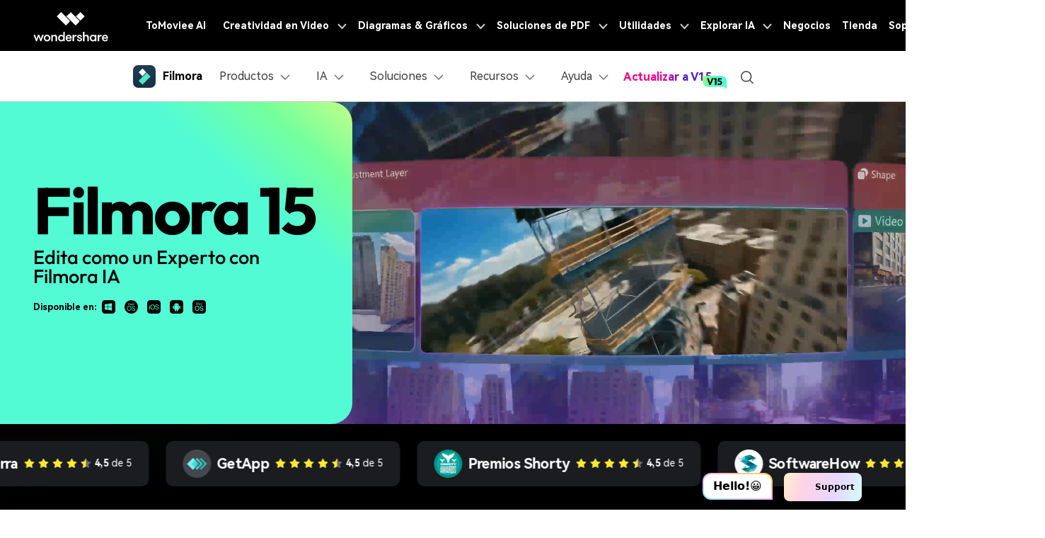

--- FILE ---
content_type: text/html
request_url: https://filmora.wondershare.es/
body_size: 71814
content:
<!doctype html>
<html lang="es">
<head>
  <!-- Google Tag Manager -->
<script>(function(w,d,s,l,i){w[l]=w[l]||[];w[l].push({'gtm.start':
new Date().getTime(),event:'gtm.js'});var f=d.getElementsByTagName(s)[0],
j=d.createElement(s),dl=l!='dataLayer'?'&l='+l:'';j.async=true;j.src=
'https://www.googletagmanager.com/gtm.js?id='+i+dl;f.parentNode.insertBefore(j,f);
})(window,document,'script','dataLayer','GTM-57FR6ZG');</script>
<!-- End Google Tag Manager -->    <meta charset="utf-8">
    <meta name="viewport" content="width=device-width, initial-scale=1,user-scalable=0,shrink-to-fit=no">
    <meta name="description" content="Filmora es un software de edición de video todo en uno para escritorio y dispositivos móviles. Crea fácilmente videos profesionales con herramientas intuitivas, funciones potenciadas por IA y efectos creativos." />
    <title>[OFICIAL] Wondershare Filmora® | Software de edición de video basado en IA</title>
    <meta name="og:title" content="[OFICIAL] Wondershare Filmora® | Software de edición de video basado en IA" />
    <meta name="og:description"content="Filmora es un software de edición de video todo en uno para escritorio y dispositivos móviles. Crea fácilmente videos profesionales con herramientas intuitivas, funciones potenciadas por IA y efectos creativos." />
    <meta name="og:image" content="https://images.wondershare.com/filmora/filmora15/wondershare-filmora.png">
    <meta name="og:site_name" content="Wondershare Filmora" />
    
<link rel="canonical" href="https://filmora.wondershare.es/" />
<link rel="alternate" hreflang="en" href="https://filmora.wondershare.com/" />
<link rel="alternate" hreflang="fr" href="https://filmora.wondershare.fr/" />
<link rel="alternate" hreflang="ko" href="https://filmora.wondershare.kr/" />
<link rel="alternate" hreflang="de" href="https://filmora.wondershare.de/" />
<link rel="alternate" hreflang="es" href="https://filmora.wondershare.es/" />
<link rel="alternate" hreflang="pt" href="https://filmora.wondershare.com.br/" />
<link rel="alternate" hreflang="it" href="https://filmora.wondershare.it/" />
<link rel="alternate" hreflang="ar" href="https://filmora.wondershare.ae/" />
<link rel="alternate" hreflang="ru" href="https://filmora.wondershare.com.ru/"/>
<link rel="alternate" hreflang="pl" href="https://filmora.wondershare.com/pl/"/>
<link rel="alternate" hreflang="nl" href="https://filmora.wondershare.com/nl/"/>
<link rel="alternate" hreflang="ro" href="https://filmora.wondershare.com/ro/"/>
<link rel="alternate" hreflang="x-default" href="https://filmora.wondershare.es/" />
   
    <link rel="shortcut icon" href="https://filmora.wondershare.es/favicon.ico" mce_href="https://filmora.wondershare.es/favicon.ico" type="image/x-icon" />
    <link rel="stylesheet" href="https://neveragain.allstatics.com/2019/assets/style/bootstrap-filmora-9.min.css" />
    <link rel="stylesheet" href="https://images.wondershare.com/filmora/style/filmora-login.css">
    <!--活动按钮动效 -->
<style>
.btn-glow {
    position: relative;
    z-index: 0;
    border-radius: 999px; /* 按你按钮的圆角来调 */
    border: 2px solid transparent;
    background-color: #00f5c8; /* 内部填充：和页面背景同色系 */
    color: #000;
}

/* 内部填充层（盖住 before 的区域，只留下外圈做“边框”） */
.btn-glow::after {
    content: "";
    position: absolute;
    inset: 0;
    border-radius: inherit;
    background-color: #00f5c8;
    z-index: -1;
}

/* 四边黑色虚线 + 滚动动画 */
.btn-glow::before {
    content: "";
    position: absolute;
    inset: -3px; /* 控制虚线离按钮的距离/边框粗细空间 */
    border-radius: inherit;
    z-index: -2;
    pointer-events: none;

    /* 四条边分别用 4 个线性渐变模拟虚线 */
    background-image:
        linear-gradient(90deg, #000 50%, transparent 0),
        linear-gradient(90deg, #000 50%, transparent 0),
        linear-gradient(0deg, #000 50%, transparent 0),
        linear-gradient(0deg, #000 50%, transparent 0);
    background-size: 12px 2.5px, 12px 2.5px, 2.5px 12px, 2.5px 12px;
    background-repeat: repeat-x, repeat-x, repeat-y, repeat-y;
    background-position: 0 0, 0 100%, 0 0, 100% 0;

    animation: dashBorderMove 1.2s linear infinite;
    opacity: 0.9;
    transition: opacity .2s ease;
}

/* hover 时稍微更明显一点 */
.btn-glow:hover::before,
.btn-glow:focus-visible::before {
    opacity: 1;
}

/* 虚线滚动动画 */
@keyframes dashBorderMove {
    to {
        background-position:
            12px 0, /* 上边向右滚动 */
            -12px 100%, /* 下边向左滚动 */
            0 -12px, /* 左边向上滚动 */
            100% 12px; /* 右边向下滚动 */
    }
}

</style>

<link rel="stylesheet" href="https://neveragain.allstatics.com/2019/assets/vendor/swiper7-bundle.min.css">
<link rel="preload" as="image" href="https://images.wondershare.com/filmora/filmora15/homepage/banner-video-poster2.png">
<style>
  main {background-color: #000;color: #fff;}
  main a {color: #fff;display: inline-block;}
  main .btn {border-radius: 0.625rem;text-transform: initial;margin: 0;position: relative;}
  main .btn-lg {min-width: 268px;padding-left: 1.765rem;padding-right: 1.75rem;}
  main .btn-secondary,#modal-youtube .btn-secondary {background-image: linear-gradient(180deg, #FFFFFF 0%, rgba(255, 255, 255, 0) 50%), linear-gradient(83.36deg, #83FFE9 -7.87%, #58FFDA 41.34%, #00F0FF 89.57%);background-color: #fff;background-size: 110% 300%;background-position: center 98%;border-color: transparent !important;transition: all .15s linear;background-repeat: no-repeat;color:#000;}
  main .btn-secondary.btn-lg,#modal-youtube .btn-secondary.btn-lg{min-height: 4rem;border: 0 !important;display: inline-flex;align-items:center;justify-content:center;line-height: 1;}
  main .btn-secondary.white,#modal-youtube .btn-secondary.white {background-image: linear-gradient(180deg, #07273D 0%, rgba(7, 39, 61, 0) 50%), linear-gradient(83.36deg, #83FFE9 -7.87%, #58FFDA 41.34%, #00F0FF 89.57%);background-color: #07273D;}
  main .btn-black {overflow: hidden;border: none;min-height: 3rem;display: inline-flex;align-items: center;justify-content: center;}
  main .btn-black span {display: inline-flex;align-items: center;justify-content: center;position: relative;z-index: 2;transition: transform .3s;}
  main .btn-black span i {color: #fff;}

  .font-size-80 {font-size: 80px;}
  .text-linear {background-image: linear-gradient(91.58deg, #53FBD5 76.95%, #75FF9C 89.79%, #BDFF89 99.95%);background-clip: text;-webkit-background-clip: text;color: transparent;display: inline-block;}
  .opacity-4 {opacity: .4;}
  .opacity-7 {opacity: .7;}
  .no-opacity {opacity: 1;}
  .img-container {position: relative;padding-top: var(--ratio, calc(9 / 16 * 100%));overflow: hidden;}
  .video-container video,.img-container img {position: absolute;top: 0;left: 0;width: 100%;height: 100%;object-fit: cover;}
  .video-container {position: relative;overflow: hidden;background-size: cover;transform: scale(1);}
  .video-container::before {content: '';display: block;padding-top: var(--ratio, calc(9 / 16 * 100%));}
  #modal-youtube .modal-content {border-radius: 1rem;}
  #modal-youtube .modal-header .close {outline: none;}
  #modal-youtube .modal-content {border-radius: 1rem;}
  main h2 {font-size: 64px;}
  main h2+p {font-size: 18px;opacity: .7;}
  .video-muted {position: absolute;top:1rem;right:1rem;width: 3rem;height: 3rem;background: rgba(0, 0, 0, 0.3);backdrop-filter: blur(12.5px);border-radius: 50rem;background-image: url('https://images.wondershare.com/filmora/filmora14/homepage/video-mute-icon.svg');background-size: 45.8% auto;background-position: center;background-repeat: no-repeat;z-index: 2;cursor: pointer;z-index: 11;}
  .video-muted::after {content: '';position: absolute;top: 50%;left: 50%;transform: translate(-50%,-50%);width: 41.7%;height: 45.8%;background-image: url('[data-uri]');background-size: 100% auto;background-position: center;background-repeat: no-repeat;z-index: 1;}
  .video-muted.active::after {opacity: 0;}
  section.sticky-card {--divHeight:100vh; position: sticky;top: calc(var(--divHeight) * -1 + 100%);overflow: hidden;}

  .part-banner {position: relative;overflow: hidden;}
  .part-banner .video-download-plugin-download-tag {display: none;}
  .part-banner h1 {font-size: 116px;letter-spacing: -0.04em;line-height: 1;white-space: nowrap;}
  .part-banner .slogan {font-size: 34px;line-height: 1;font-weight: 500;}
  .part-banner .banner-left {width: 38.9%;height: 100%; background: linear-gradient(40.79deg, #53FBD5 71.96%, #75FF9C 87.14%, #BDFF89 99.16%);border-radius: 0 40px 40px 0;position: absolute;top: 0;left: 0;z-index: 2;color: #000;display: flex;align-items: center;justify-content: center;}
  .part-banner .banner-left .banner-content {width: 504px;max-width: 100%;}
  .part-banner .banner-right-video {width: 63.125%;margin-left: auto;}
  .part-banner .banner-right-video .video-muted {top: 1rem;right: 1rem;}
  .part-banner .banner-btn {display: flex;}
  .part-banner .banner-btn .btn-black {flex: 1 1 auto;padding-left: 0;padding-right: 0;}
  .part-banner .banner-btn .btn-outline-black {min-width: 216px;}
  .part-banner .platform-group a {color: #000;position: relative;}
  .part-banner .platform-group a i {position: relative;z-index: 1;}
  .part-banner .platform-group a::before {content: '';width: 80%;height: 80%;position: absolute;left: 50%;top: 50%;transform: translate(-50%,-50%);border-radius: 50rem;opacity: 0;background-color: #000;}
  .mobile-qrcode-container {position: relative;display: inline-block;z-index: 3;}
  .mobile-qrcode-container .mobile-qrcode-wrapper {position: absolute;bottom: -8px;left: 50%;transform: translate(-50%,100%);width:120px;border-radius: 6px;background-color: #fff;color: #000;text-align: center;opacity: 0;pointer-events: none;}
  .mobile-qrcode-container:hover .mobile-qrcode-wrapper{opacity: 1;}
  .mobile-qrcode-container .mobile-qrcode-wrapper::after{content:'';position:absolute;display:block;left:50%;top:0;transform: translate(-50%,-100%);width: 0;height: 0;border-style: solid;border-width: 0 6px 6px 6px;border-color: transparent transparent #ffffff transparent;}
  .mobile-qrcode-container .mobile-qrcode-wrapper .qrcode-img {border-radius: inherit;overflow: hidden;}
  .mobile-qrcode-container .mobile-qrcode-wrapper .qrcode-desc {font-size: 12px;font-weight: 700;line-height: 1;color: #000;padding-bottom: 6px;}

  .block-two {background: linear-gradient(360deg, #000000 0%, rgba(0, 0, 0, 0) 16.64%),linear-gradient(180deg, #000000 0%, rgba(0, 0, 0, 0) 50.04%),url('https://images.wondershare.com/filmora/filmora15/homepage/block-two-bg.png') no-repeat center / cover;overflow: hidden;}
  .part-rating .rating-list {display: flex;width: max-content;}
  .part-rating .rating-list {animation: ToRightRolling 60s linear infinite;}
  .part-rating .rating-list .rating-item {display: flex;align-items: center;width: max-content;height: auto; border-radius: 10px;background-color: #1A1C1F;padding: 12px 24px;margin: 0 12px;text-align: left;color: #fff;}
  .part-rating .rating-list .rating-icon {width: 40px;border-radius: 50rem;flex-shrink: 0;}
  .part-rating .rating-list .rating-name {font-size: 20px;font-weight: 700;letter-spacing: -0.02em;margin: 0 8px;}
  .part-rating .star-group {display: flex;align-items: center;}
  .part-rating .star-group .star-fill,.part-rating .star-group .star-half-fill {display: inline-block;width: 16px;height:16px;background-image: url('https://images.wondershare.com/filmora/filmora15/homepage/start-fill.svg');background-size: 100% auto;margin-right: 0.25rem;background-repeat: no-repeat;}
  .part-rating .star-group .star-half-fill {background-image: url('https://images.wondershare.com/filmora/filmora15/homepage/start-half-fill.svg');}
  .part-rating .rating-list .rating-number {font-size: 14px;}

  /* .part-creativity h2 .skip-activity {background:linear-gradient(270deg, #FF21CB 0%, #9E20FF 99.99%);border-radius: 50rem;display: inline-block;padding: 19px 32px;font-size: 18px;font-weight: 700;line-height: 1;margin-left: 8px;color: #fff;font-family: 'HarmonyOS Sans';vertical-align:middle;transform: translateY(-15%);} */
  .part-creativity .video-container {border-radius: 2.5rem;--ratio: calc(660 / 1410 * 100%)}
  .part-creativity a.text-white:hover {color: #50E3C2 !important;}
  .part-creativity .skip-activity {border: transparent;overflow: hidden;position: relative;color: #fff;line-height: 1.6;text-decoration: none;border-radius: 50rem;display: inline-block;padding: 19px 32px;font-size: 18px;font-weight: 700;line-height: 1;margin-left: 8px;color: #fff;font-family: 'HarmonyOS Sans';vertical-align:middle;transform: translateY(-15%);}
  .part-creativity .skip-activity::before {content: '';width: 105%;padding-top: 105%;background: linear-gradient(270deg, #FF21CB 0%, #9E20FF 99.99%);top: 38%;left: -2.5%;position: absolute;transform: translate(0, -50%);z-index: -1;}
  .part-creativity .skip-activity:hover::before {animation: gradientAnimation 1s linear infinite;}
  @keyframes gradientAnimation {
    0% {transform: translate(0, -50%) rotate(0);}
    100% {transform: translate(0, -50%) rotate(360deg);}
  }

  .part-smarter .smarter-swiper {width: 1900px;max-width: 100%;margin: 0 auto;overflow: initial;padding: 0 20px;}
  .part-smarter .features-wrapper {display: grid;grid-template-columns: repeat(2, 1fr);grid-column-gap: 30px;grid-row-gap: 30px;}
  .part-smarter .feature-card {height: auto;border-radius: 40px;text-align: center;color: #fff;padding: 30px 72px;overflow: hidden;transition-property:initial;}
  .part-smarter .feature-card .feature-title {display: inline-block;font-size: 32px;font-weight: 700;color: inherit;line-height: 1;}
  .part-smarter .feature-card .video-container {--ratio:calc(431 / 771 * 100%);margin: 16px 0;border-radius: inherit;}
  .part-smarter .feature-card .smarter-medio {position: relative;border-radius: 30px;display: block;}
  .part-smarter .feature-card .mask-img {position: absolute;width: 100%;height: 100%;top: 0;left: 0;z-index: 2;pointer-events: none;border-radius: inherit;overflow: hidden;transform: scale(1.48);transition: transform 0.5s cubic-bezier(0.05, 0.61, 0.41, 0.95);transform-origin:center 43%;}
  .part-smarter .feature-card .mask-img img {width: 100%;height: 100%;object-fit: cover;}
  .part-smarter .layer-mobile-title {position: absolute;top: 50%;left: 0;font-size: 32px;font-weight: 700;color: #fff;width: 100%;text-align: center;pointer-events: none;text-decoration: none;z-index: 3;transform: translateY(-50%);transition: opacity .3s linear;}
  .part-smarter .smarter-btn .btn {min-width: 360px;}

  .part-assets {background: linear-gradient(0deg, #FFFFFF 30.11%, rgba(255, 255, 255, 0) 100%), linear-gradient(-45.01deg, #9AFFA4 28.72%, #7AFFDF 54.97%, #E1BBFF 86.47%), linear-gradient(
180deg, #FFFFFF, #FFFFFF);border-radius: 60px 60px 0 0;color: #000;}
  .part-assets h2 {font-size: 186px;letter-spacing: -0.02em;}
  .part-assets .assets-thumbs {list-style: none;margin: 0;padding: 0;}
  .part-assets .assets-thumbs .thumb-item a {font-size: 52px;font-family: 'Outfit';letter-spacing: -0.02em;padding: 8px 0;color: #000;opacity: .15;text-decoration: none;font-weight: 700;line-height: 1;display: block;}
  .part-assets .assets-thumbs .thumb-item a span {opacity: 0;vertical-align: middle;}
  .part-assets .assets-thumbs .thumb-item.active a {opacity: 1;}
  .part-assets .assets-swiper {border-radius: 30px;overflow: hidden;}
  .part-assets .assets-swiper .video-container {border-radius: 30px;--ratio: calc(507 / 900 * 100%);}

  .block-three {position: relative;background: url('https://images.wondershare.com/filmora/filmora15/homepage/bottom-bg.png') no-repeat center bottom / 100% auto;background-color: #000;z-index: 2;border-radius: 60px 60px 0 0;overflow: hidden;}
  .part-resources {background: linear-gradient(0deg, #000000 0%, #002A9C 100%);position: relative;}
  .part-resources .nav {width: 770px;margin: 0 auto;max-width: 100%;}
  .part-resources .nav .nav-link {width: calc(33.33% - .625rem);display: flex;align-items: center;justify-content: center;height: auto;background-color: #FFFFFF26;border-radius: .625rem;padding: 1.375rem 0;color: #fff;font-size: 1.25rem;line-height: 1;font-weight: 400;margin: 0 .3125rem;}
  .part-resources .nav .nav-link.active {font-weight: 700;background-color: #fff !important;color: #000;}
  .part-resources .swiper {overflow: initial;}
  .part-resources .resource-list {display: grid;grid-template-columns: repeat(3, 1fr);grid-column-gap: 30px;}
  .part-resources .resource-list .swiper-slide {height: auto;}
  .part-resources .box-style {height: 100%;position: relative;display: block;border-radius: 30px;overflow: hidden;text-decoration: none;color: #fff;}
  .part-resources .box-style .img-container {--ratio: calc(580 / 450 * 100%);transition: all .3s ease-out;}
  .part-resources .box-style .box-bottom {position: absolute;bottom: 0;left: 0;width: 100%;display: inline-flex;align-items: end;justify-content: space-between; padding: 30px;min-height: 128px;background: linear-gradient(180deg, rgba(0, 0, 0, 0) 0%, rgba(0, 0, 0, .6) 100%);z-index: 1;}
  .part-resources .box-style .box-bottom .title {color: #fff;font-size: 28px;margin: 0;text-align: left;display: inline-block;}
  .part-resources .box-style .box-bottom .arrow {width: 2.5rem;height: 2.5rem;background: url('https://images.wondershare.com/filmora/filmora15/homepage/resource-arrow-icon.svg') no-repeat center / 100% auto;opacity: 0;transition: all .15s linear;}
  .part-resources .btn-lg {min-width: 360px;}

  .part-platform {background: linear-gradient(166.26deg, rgba(4, 199, 180, 0) 52.41%, rgba(6, 236, 244, 0.5) 66.23%, #50E3C2 80.27%);}
  .part-platform .platform-wrapper {position: relative;padding-top: calc(525 / 1410 * 100%);}
  .part-platform .platform-item {position: absolute;border: 5px solid #292929;overflow: hidden;bottom:0;}
  .part-platform .platform-desktop {width: 65.53%;left: 23.26%;border-radius: 10px 10px 0 0;}
  .part-platform .platform-ipad {width: 36.3%;left: 0;border-radius: 10px;z-index: 2;}
  .part-platform .platform-app {width: 13.97%;right: 0;border-radius: 20px;z-index: 3;}
  .part-platform .platform-hover {width: 100%;height: 100%;border-radius: inherit;position: absolute;top: 0;left: 0;background-color: #000000BF;opacity: 0;transition: all .3s linear;display: flex;flex-direction: column;align-items: center;justify-content: center;}
  .part-platform .platform-hover h3 {font-size: 64px;}
  .part-platform .platform-desktop a {width: 100%;height: 100%;position: absolute;top:0;left: 0;z-index: 2;}
  .part-platform .platform-qrcode {width: 120px;background-color: #fff;border-radius: 8px;overflow: hidden;}

  .part-comment .comment-list {display: flex;width: max-content;}
  .part-comment .comment-list {animation: ToRightRolling 60s linear infinite;}
  .part-comment .comment-list .comment-swiper {overflow: initial;}
  .part-comment .comment-list .swiper-slide {height: auto;width: 450px;margin: 0 1rem;}
  .part-comment .comment-list .comment-item {display: flex;flex-direction: column;justify-content: space-between;width: 100%;height: 100%; border-radius: 30px;background-color: #1E2125;padding: 1.875rem;text-align: left;color: #fff;}
  .part-comment .comment-swiper-copy {display: flex;}
  .part-comment .comment-item .comment-youtube {border-radius: 20px;overflow: hidden;}
  .part-comment .comment-item .comment-youtube::after {content: '';width: 3rem;height: 3rem;position: absolute;top: 50%;left: 50%;transform: translate(-50%,-50%);background: url('https://images.wondershare.com/filmora/filmora15/homepage/youtube-play-icon.svg') no-repeat center / 100% auto;z-index: 1;}
  .part-comment .comment-item .comment-content {color: #C0C0C0;line-height: 1.5;}
  .part-comment .comment-item .comment-bottom {display: flex;align-items: center;justify-content: space-between;margin-top: 40px;}
  .part-comment .comment-item .avatar-img {width: 3rem;border-radius: 50rem;overflow: hidden;flex-shrink: 0;}
  .part-comment .comment-item .avatar-name {font-size: 1rem;font-weight: 700;margin-bottom: 8px;line-height: 1;}
  .part-comment .comment-item .avatar-desc {opacity: .5;font-size: 12px;}
  .part-comment .comment-item .comment-badge {width: 48px;margin-left: .5rem;flex-shrink: 0;}

  .part-social {background: linear-gradient(91.58deg, #53FBD5 76.95%, #75FF9C 89.79%, #BDFF89 99.95%),linear-gradient(93.19deg, #83FFE9 0%, #58FFDA 50.5%, #00F0FF 100%);border-radius: 40px;margin-left: 64px;margin-right: 64px;color: #000;}
  .part-social .social-box a {position: relative;}
  .part-social .social-box img{height: 3rem;}
  .part-social .social-box .social-media-active {position: absolute;top: 0;left: 0;opacity: 0;}

  .part-faq .faq-option {border-bottom: 1px solid #7B7B7B;padding: 1rem 0 2rem;}
  .part-faq .faq-option .faq-item {padding-top: 16px;padding-bottom: 16px;font-size: 1.5rem;transition: all .3s;font-family: "Outfit";}
  .part-faq .faq-option .faq-item.collapsed {padding-top: 16px;padding-bottom: 0;}
  .part-faq .faq-option .faq-item:hover,.part-faq .faq-option .faq-item[aria-expanded="true"] {color: #50E3C2;}
  .part-faq .faq-option .faq-item svg:nth-child(1) {display: none;}
  .part-faq .faq-option .faq-item svg:nth-child(2) {display: inline-block;}
  .part-faq .faq-option .faq-item.collapsed svg:nth-child(1) {display: inline-block;}
  .part-faq .faq-option .faq-item.collapsed svg:nth-child(2) {display: none;}

  .part-bottom .bottom-download {position: relative;display: inline-block;}
  .part-bottom .bottom-download h2 {font-size: 144px;letter-spacing: -0.02em;line-height: 1;margin: 0;position: relative;}
  .part-bottom .bottom-download h2 .title1 {background:linear-gradient(91.58deg, #53FBD5 76.95%, #75FF9C 89.79%, #BDFF89 99.95%) no-repeat center / 100%;transition: all .15s linear;background-clip: text;-webkit-background-clip: text;color: transparent;display: inline-block;}
  .part-bottom .bottom-download h2 .title2 {background:linear-gradient(96.48deg, #A9FFE5 6.17%, #5AFFCE 13.31%, #ABF391 24.47%, #FECD59 40.54%, #F15BFF 57.5%, #278AFF 74.46%, #6FEDEE 91.87%) no-repeat center / 100%;transition: all .15s linear;background-clip: text;-webkit-background-clip: text;color: transparent;display: inline-block;position: absolute;top: 0;left: 0;z-index: 2;opacity: 0;}
  .part-bottom .bottom-download .bottom-download {position: absolute;width: 100%;height: 100%;top: 0;left: 0;display: block;z-index: 4;}

  @media (min-width: 1280px) {
    main .btn-secondary:hover,#modal-youtube .btn-secondary:hover {background-position: 0 -99%;background-color:#fff;color:#000;}
    main .btn-secondary.white:hover,#modal-youtube .btn-secondary.white:hover {background-color: #07273d;color: #fff;}
    main .btn-black::after {content: '';width: 105%;padding-top: 105%;position: absolute;left: -3%;top: 38%;background: linear-gradient(180deg, #000000 0%, #003169 100%);transform: translate(0, -50%);opacity: 0;pointer-events: none;}
    main .btn-black:hover {border-color: transparent;}
    main .btn-black:hover span {transform: scale(1.05);background-image: linear-gradient(91.58deg, #53FBD5 76.95%, #75FF9C 89.79%, #BDFF89 99.95%);background-clip: text;-webkit-background-clip: text;color: transparent;}
    main .btn-black:hover::after {animation: gradientAnimation 2s linear infinite;opacity: 1;}

    .part-banner .platform-group a:hover {color: #fff;}
    .part-banner .platform-group a:hover::before {opacity: 1;}
    .part-smarter .feature-card:hover .mask-img {transform: scale(1);opacity: 0;transition: transform 0.5s cubic-bezier(0.05, 0.61, 0.41, 0.95), opacity .2s .4s linear;}
    .part-smarter .feature-card:hover .layer-mobile-title {opacity: 0;}
    .part-assets .assets-thumbs .thumb-item a:hover {opacity: 1;}
    .part-assets .assets-thumbs .thumb-item a:hover span {opacity: 1;}
    .part-resources .nav .nav-link:hover {background-color: rgba(255,255,255,.3);}
    .part-resources .box-style:hover .img-container {transform: scale(1.05);}
    .part-resources .box-style:hover .title {background-image: linear-gradient(91.58deg, #53FBD5 76.95%, #75FF9C 89.79%, #BDFF89 99.95%);background-clip: text;-webkit-background-clip: text;color: transparent;}
    .part-resources .box-style:hover .box-bottom .arrow {opacity: 1;}
    .part-platform .platform-item:hover {border-color: #50E3C2;}
    .part-platform .platform-item:hover .platform-hover {opacity: 1;}
    .part-comment .comment-list:hover {animation-play-state: paused;}
    .part-social .social-box a:hover .social-media{visibility: hidden;}
    .part-social .social-box a:hover .social-media-active{opacity: 1;}
    .part-bottom .bottom-download:hover h2 .title2 {opacity: 1;}
    .part-platform .platform-hover h3 {font-size: 50px;}
  }
  @media (max-width: 1699.98px) {
    .part-smarter .feature-card {border-radius: 30px;padding: 20px 40px;font-size: 12px;}
  }
  @media (max-width: 1599.98px) {
    main h2 {font-size: 48px;}
    .font-size-80 {font-size: 64px;}
    .part-banner .banner-left {border-radius: 0 30px 30px 0;}
    .part-banner .banner-left .banner-content {zoom: .8;}
    .part-smarter .features-wrapper {grid-column-gap: 20px;grid-row-gap: 20px;}
    .part-smarter .feature-card .mask-img {transform: scale(1.54);}
    .part-smarter .feature-card .feature-title {font-size: 24px;}
    .part-smarter .feature-card .smarter-medio {border-radius: 20px;}
    .part-smarter .feature-card .video-container {margin: 12px 0;}
    .part-assets {border-radius: 40px 40px 0 0;}
    .part-assets h2 {font-size: 120px;}
    .part-assets .assets-thumbs .thumb-item a {font-size: 40px;}
    .block-three {border-radius: 40px 40px 0 0;}
    .part-resources .box-style {border-radius: 20px;}
    .part-resources .box-style .box-bottom {padding: 20px;}
    .part-resources .box-style .box-bottom .title {font-size: 24px;}
    .part-resources .box-style .box-bottom .arrow {width: 32px;height: 32px;}
    .part-bottom .bottom-download h2 {font-size: 120px;}
  }

  @media (max-width: 1279.98px) {
    .font-size-80 {font-size: 56px;}
    main h2 {font-size: 40px;}
    main h2+p {font-size: 16px;}
    .mobile-qrcode-container .mobile-qrcode-wrapper{display: none;}

    .part-banner .banner-left {width: 42%;}
    .part-banner .banner-left .banner-content {zoom: .7;}

    .part-rating .rating-list .rating-item {margin: 0 5px;}
    .part-rating .rating-list .rating-icon {width: 32px;margin-right: 8px;}
    .part-rating .rating-list .rating-name {font-size: 16px;margin: 0;}
    .part-creativity .video-container {border-radius: 20px;}
    .part-creativity h2 .skip-activity {font-size: 14px;padding: 16px 22px;}
    .part-smarter .feature-card .mask-img,.part-smarter .feature-card .feature-title {display: none;}
    .part-smarter .layer-mobile-title {position: relative;top: auto;left: auto;transform: none;pointer-events: initial;font-size: 1.25rem;color: inherit;}
    .part-smarter .feature-card {border-radius: 20px;padding: 0;display: flex;flex-direction: column;}
    .part-smarter .feature-card .video-container {margin: 0;border-radius: 0;}
    .part-smarter .feature-card .card-content {padding: 1.25rem 1rem 1rem;flex: 1 1 auto;flex-direction: column;justify-content: space-between;}
    .part-smarter .feature-card .desc {padding: 8px 14px 10px;font-size: 1rem;}
    .block-three {border-radius: 30px 30px 0 0;}
    .part-assets {border-radius: 30px 30px 0 0;}
    .part-assets h2 {font-size: 80px;}
    .part-assets .assets-thumbs .thumb-item a {font-size: 34px;}
    .part-resources .box-style .box-bottom {padding: 32px 14px 12px 16px;min-height: auto;align-items: center;}
    .part-resources .box-style .box-bottom .title {background-image: linear-gradient(91.58deg, #53FBD5 76.95%, #75FF9C 89.79%, #BDFF89 99.95%);background-clip: text;-webkit-background-clip: text;color: transparent;font-size: 18px;}
    .part-resources .box-style .box-bottom .arrow {opacity: 1;width: 24px;height: 24px;}
    .part-platform .platform-hover {display: none;}
    .part-comment .comment-list .comment-item {padding: 20px;}
    .part-comment .comment-list .swiper-slide {margin: 0 5px;}
    .part-bottom h2 {font-size: 3rem;margin-top: 32px;line-height: 1;}
  }
  @media (max-width: 991.98px) {
    main .btn-lg {min-width: auto;}
    .font-size-80 {font-size: 48px;}
    main .swiper-pagination {position: relative;margin-top: 24px;bottom: 0;}
    main .swiper-pagination .swiper-pagination-bullet {background-color: #2C3035;opacity: 1;border-radius: 50rem;}
    main .swiper-pagination .swiper-pagination-bullet-active {width: 32px;background-color: rgba(162, 170, 183, .5);}

    .part-banner h1 {font-size: 90px;}
    .part-banner .slogan {font-size: 27px;}
    .part-banner .banner-left {width: 100%;position: relative;padding: 42px 30px;border-radius: 0;justify-content: center;}
    .part-banner .banner-left .banner-content {zoom: 1;width: 400px;}
    .part-banner .banner-btn {flex-direction: column;}
    .part-banner .banner-right-video {width: 100%;}
    .part-rating .star-group .star-fill, .part-rating .star-group .star-half-fill {width: 12px;height: 12px;margin-right: 1px;}
    .part-rating .rating-list .rating-number {font-size: 12px;}
    .part-rating .rating-list .rating-item {padding: 9px 12px;}
    .part-creativity h2 .skip-activity {display: none;}
    .part-smarter .smarter-btn .btn,.part-resources .btn-lg {min-width: initial;}
    .part-assets h2 {font-size: 64px;}
    .part-assets .assets-swiper {background: #000;border-radius: 20px;color: #fff;overflow: hidden;}
    .part-assets .mobile-swiper {position: relative;margin: 16px 36px;overflow: hidden;}
    .part-assets .mobile-swiper .swiper {overflow: initial;max-width: 46%; width: 220px;margin: 0 auto;background-color: rgba(162, 170, 183, .5);border-radius: 50rem;text-align: center;padding: 10px 0;font-size: 18px;}
    .part-assets .mobile-swiper::before {content: '';position: absolute;top:50%;left: 2%;height: 60%;width: 24%;background: linear-gradient(90deg, #1D1D1D 0%, rgba(29, 29, 29, 0) 100%);z-index: 2;transform: translateY(-50%);}
    .part-assets .mobile-swiper::after {content: '';position: absolute;top:50%;right: 2%;height: 60%;width: 24%;background: linear-gradient(270deg, #1D1D1D 0%, rgba(29, 29, 29, 0) 100%);z-index: 2;transform: translateY(-50%);}
    .part-assets .mobile-swiper .swiper .swiper-slide a {color: #fff;text-decoration: none;font-weight: 400;padding: 0 10px;}
    .part-assets .mobile-swiper .swiper .swiper-slide a span{display: none;}
    .part-assets .mobile-swiper .swiper .swiper-slide-prev {text-align: right;}
    .part-assets .mobile-swiper .swiper .swiper-slide-active {font-weight: 700;text-align: center;}
    .part-assets .mobile-swiper .swiper .swiper-slide-active a span {display: inline-block;}
    .part-assets .mobile-swiper .swiper .swiper-slide-next {text-align: left;}
    .part-assets .assetsTitleSwiper-next::after,.part-assets .assetsTitleSwiper-prev::after {content: none;}
    .part-assets .assetsTitleSwiper-next,.part-assets .assetsTitleSwiper-prev {width: 20px;height: 100%;transform: translateY(-50%);background-repeat: no-repeat;top: 50%;margin-top: 0;z-index: 3;}
    .part-assets .assetsTitleSwiper-prev {background: url('[data-uri]') no-repeat 40% center / 100% auto;left: 12px;}
    .part-assets .assetsTitleSwiper-next {background: url('[data-uri]') no-repeat 60% center / 100% auto;right: 12px;}
    .part-assets .assets-swiper .video-container {border-radius: 20px;--ratio: calc(1 / 1 * 100%)}
    .part-resources .resource-list {grid-column-gap: 10px;}
    .part-comment .comment-list {animation: none;display: block;width: initial;padding-top: 15px;}
    .part-comment .comment-swiper-copy {display: none;}
    .part-comment .comment-list .comment-swiper {width: 300px;max-width: 78%;margin: 0 auto;}
    .part-comment .comment-list .swiper-slide {height: 100%;margin: 0;}

    .part-comment .comment-item .comment-content {font-size: 12px;}
    .part-comment .comment-item .comment-bottom {margin-top: 12px;}
    .part-comment .comment-item .avatar-img {width: 40px;}
    .part-comment .comment-item .avatar-name {font-size: 14px;margin-bottom: 6px;}
    .part-social {margin-left: 0;margin-right: 0;border-radius: 0;}
    .part-bottom .bottom-download h2 {font-size: 75px;}
  }

  @media (max-width: 575.98px) {
    main h2,.font-size-80 {font-size: 30px;}
    main .btn-lg {width: 100%;}
    main h2+p,main .font-size-large {font-size: 14px;}
    main .container {padding-left: 20px;padding-right: 20px;}

    .part-banner h1 {font-size: 64px;}
    .part-banner .slogan {font-size: 19px;}
    .part-banner .banner-left .banner-content {width: 280px;}
    .part-creativity .video-container {border-radius: 20px;--ratio: calc(263 / 315 * 100%);}
    .part-smarter .smarter-swiper {width: 84%;padding: 0;}
    .part-smarter .feature-card {transition-property: transform;opacity: .5;}
    .part-smarter .feature-card.active,.part-smarter .swiper-slide-active{opacity: 1;}
    .part-smarter .features-wrapper {display: flex;grid-column-gap:0;grid-row-gap:0;}
    .part-assets h2 {font-size: 42px;}
    .part-assets .assetsTitleSwiper-next, .part-assets .assetsTitleSwiper-prev {width: 10px;}
    .part-assets .mobile-swiper {margin: 8px 30px;}
    .part-assets .mobile-swiper .swiper {font-size: 12px;padding: 7px 0;}
    .part-assets .mobile-swiper::before {left: 0;height: 18px;width:54px;}
    .part-assets .mobile-swiper::after {right: 0;height: 18px;width:54px;}
    .part-resources .nav .nav-link {font-size: 14px;padding: 17px 0;border-radius: 10px;}
    .part-resources .swiper {width: 292px;margin: 0 auto;}
    .part-resources .resource-list .swiper-slide {opacity: .5;}
    .part-resources .resource-list .swiper-slide-active {opacity: 1;}
    .part-resources .resource-list {display: flex;grid-column-gap: initial;}
    .part-platform {background-repeat: no-repeat;background-size: 115% 270px;background-position: center bottom;}
    .part-platform .platform-item {border-width: 1px;}
    .part-platform .platform-ipad {border-radius: 2px;}
    .part-platform .platform-mobile {border-radius: 3px;}
    .part-platform .platform-app {border-radius: 4px;}
    .part-social {background: linear-gradient(141.68deg, #53FBD5 71.83%, #75FF9C 86.99%, #BDFF89 98.98%);}
    .part-social .social-box img {height: 32px;}
    .part-social h2 {font-size: 32px;}
    .part-social p.no-opacity {opacity: .7;}
    .part-faq .faq-option {padding: 0 0 16px 0;}
    .part-faq .faq-option .faq-item {font-size: 18px;padding-bottom: 12px;}
    /* .part-bottom h2 {font-size: 42px;} */
  }
  @keyframes ToRightRolling {
    from {transform: translateX(0)}
    to {transform: translateX(-50%)}
  }

</style>
<!-- 安卓机单独处理 -->
 <style>
  @media (max-width: 575.98px) {
    body[data-sys="android"] section.sticky-card {position: relative;border-radius: 0;}
    body[data-sys="android"] .block-three {border-radius: 0;margin-top: -3rem;}
  }
 </style>
 <!-- 新增下载相关策略样式 -->
  <style>
    @media (min-width: 1280px) {
      .part-creativity .btn-lg {min-width: 360px;}
    }
  </style>

<!--structured data 结构化数据添加-->
  <script type="application/ld+json">
    {
      "@context" : "https://schema.org",
      "@type" : "WebSite",
      "name" : "Wondershare Filmora",
      "alternateName" : "Filmora",
      "url" : "https://filmora.wondershare.es/"
    }
  </script>
<script type="application/ld+json">
    {
      "@context": "https://schema.org",
      "@type": "Organization",
      "url": "https://filmora.wondershare.es/",
      "logo": "https://neveragain.allstatics.com/2019/assets/icon/logo/filmora-square.svg"
    }
    </script>
<script type="application/ld+json"> 
{   "@context" : "http://schema.org",
"@type" : "SoftwareApplication",
"name" : "Wondershare Filmora",
"image" : "https://images.wondershare.es/filmora/filmora13/og-image-v13.png", 
"url" : "https://filmora.wondershare.es/",
"publisher" : {
"@type" : "Organization", 
"name" : "Wondershare Technology Co., Ltd"
},
"applicationCategory" : "MultimediaApplication",
"downloadUrl" : "https://download-es.wondershare.com/filmora_full1081.exe, https://download-es.wondershare.com/mac-video-editor_full1627.dmg",
"operatingSystem" : "Windows, macOS",
"requirements" : "Win11/ Win10 / Win8 / Win7 (64-bit OS), macOS 10.15 - macOS 13",
"aggregateRating": {
"@type": "AggregateRating", 
"ratingValue": 4.8,
"reviewCount": 2090 
},
"offers": {
"@type": "Offer",
"price": "19.99",
"priceCurrency": "USD" 
}
} 
</script>


<script type="text/javascript">
            var CHANNEL_ID = "53";
            var SITE_ID = "45";
            var CMS_LANGUAGE = "es";
            var TEMPLATE_ID = "10004031";
            var PAGE_ID = "562339";
            var TEMPLATE_MODULE = "other";
            var TEMPLATE_TYPE = "index";
</script></head>

<body  data-pro="filmora" data-cat="product" data-nav="home" data-sys="auto" data-dev="auto" data-lan="es" data-tar="nor">
<link rel="stylesheet" href="https://neveragain.allstatics.com/2019/assets/style/wsc-header-footer-2020.min.css" />
<link rel="stylesheet" href="https://www.wondershare.com/assets/header-footer-2021.css">
<style>
@media ((min-width: 1280px)){ 
    .wsc-header2020-navbar-nav-toggle.creativity.creativity-en {min-width: 640px;}
	.wsc-header2020-navbar-nav-toggle.diagram-grahics, .wsc-header2020-navbar-nav-toggle.diagram-graphics,.wsc-header2020-navbar-nav-toggle.utility {min-width: 400px;width:auto;}
      .wsc-header2020-navbar-nav-toggle.explore-ai {min-width: 445px;}
}
</style>

<style>
	*[data-dev="auto"] .dev-ipad,*[data-dev="mobile"] .dev-ipad,*[data-dev="desktop"] .dev-ipad,*[data-dev="ipad"] .dev-desktop,*[data-dev="ipad"] .dev-mobile {display: none !important;margin: 0 !important;}
</style>
<style>
.filmora-login .user-name span { height: 20px !important; line-height: 19px; }
.filmora-login.user-panel { position: relative; top: 0; width: inherit; }
.filmora-login .user-bar { position: relative; z-index: 12; float: inherit; padding: 0; text-align: center; }
.search-icon { display: inline-block; margin-left: 20px; vertical-align: top; }
@media (max-width:1280px) {
	.filmora-login .panel-user { position: relative; top: 0; right: 0; z-index: 20; width: 100%; }
	.search-icon { margin: 15px auto 10px 20px;}
}
@media (max-width:980px) {
	.filmora-login .action-txt { margin: 10px auto; padding: 6px 10px; color: #3f4e59; color: #fff; font-size: 14px; }
	.filmora-login .user-bar .menu-icon { margin: 10px 0; }
}
</style>
<!-- pc端下载按钮标签切换效果 -->
<style>
  .wsc-header2020 .wsc-header2020-navbar-filmora .header-download-label {position: absolute;top: -6px;right: 0;z-index: 2;pointer-events: none;height: 20px;transform-origin: right bottom;}
  .wsc-header2020 .wsc-header2020-navbar-filmora .header-download-label1 {animation: headerFlipRotate3 15s ease-in-out infinite;}
  .wsc-header2020 .wsc-header2020-navbar-filmora .header-download-label2 {animation: headerFlipRotate3 15s ease-in-out 5s infinite;opacity: 0;}
  .wsc-header2020 .wsc-header2020-navbar-filmora .header-download-label3 {animation: headerFlipRotate3 15s ease-in-out 10s infinite;opacity: 0;}
  @keyframes headerFlipRotate3 {
    0% {opacity: 1;transform: rotate(0deg);}
    30% {opacity: 1;transform: rotate(0deg);}
    33.33% {opacity: 0;transform: rotate(15deg);}
    97% {opacity: 0;transform: rotate(15deg);}
    100% {opacity: 1;transform: rotate(0deg);}
  }
</style>
<style>
.animate-scale {
    animation: animate-scale 2s infinite ease-in-out;
    transition: all .2s;
    max-width: min-content;
  }
  @keyframes animate-scale {
    0% {
      transform: scale(.8);
    }
    30% {
      transform: scale(1);
    }
    100% {
      transform: scale(.8);
    }
  }
</style>
<style>
  .animated-text {
    text-shadow: 1px 1px 2px rgba(0,0,0,0.1);
    font-weight: 800;
    animation: colorChangeMixedTone 3s infinite;
  }

  @keyframes colorChangeMixedTone {
    0%, 25% {
      color: #DB7093; /* Pale Violet Red (柔和但可见的粉/紫红) */
    }
    50% {
      color: #6495ED; /* Cornflower Blue (中等蓝色) */
    }
    75% {
      color: #FFC300; /* Vivid Yellow/Gold */
    }
    100% {
      color: #50C878; /* Emerald Green (清晰的绿色) */
    }
  }


  /* --- New Sale Badge for Pricing Button (Figma Design) --- */

/* 1. Prepare the button to be a container for the badge */
.has-sale-badge {
  position: relative; /* Crucial for positioning the badge inside */
}

/* 2. Style the sale badge for Desktop */
.sale-badge {
  /* Positioning - Places the badge on the top right corner */
  position: absolute;
  top: -8px; /* Moves the badge slightly above the button's top edge */
  right: -11px; /* Moves the badge in from the right edge */
  z-index: 10; /* Ensures the badge sits on top of everything */

  /* Dimensions (from Figma) */
  width: 30px;
  height: 16px;

  /* Appearance (from Figma) */
  /* A nice red-to-orange gradient matching your design */
  background: linear-gradient(to right, #F85757, #FDB86D);
  border-radius: 3px 0 3px 0 ; /* Top-L, Top-R, Bottom-R, Bottom-L */

  /* Typography (from Figma) */
  color: #FFF8F8; /* The specified off-white color */
  font-family: 'Inter', sans-serif; /* Use Inter font, with a fallback */
  font-size: 10px;
  font-weight: bold;

  /* Center the text perfectly inside the badge */
  display: flex;
  align-items: center;
  justify-content: center;
  line-height: 1; /* Ensures text vertical alignment is consistent */
}

/* 3. Mobile Adaptation - Based on your existing media query */
@media (max-width: 1279.98px) {
  /* On mobile, the buttons are larger, so we make the badge slightly bigger too */
  .sale-badge {
    /* Adjust position for the larger mobile button */
    top: -7px;
    right: -7px;

    /* Slightly larger dimensions for better visibility on mobile */
    width: 32px;
    height: 15px;

    /* Slightly larger font for readability */
    font-size: 9px;
  }
}

</style>
<style>
.static-gradient-text {
  font-weight: 820; /* 或 600 以匹配'Semibold' */
  /* 精确匹配设计稿的渐变效果 */
  background: linear-gradient(to right, #FF0088 10%, #FF0090 40%, #4C24D4 70%);

  /* 以下三行保持不变，是实现文字渐变的核心 */
  -webkit-background-clip: text;
  background-clip: text;
  color: transparent;
  /* 文字阴影可以保留或移除，根据最终视觉效果决定 */
  text-shadow: 1px 1px 2px rgba(0,0,0,0.05);
}

</style>
<style>
.wsc-header2020-navbar-main .wsc-header2020-navbar-nav .tag-new {height: 15px;background: linear-gradient(128.98deg, #39FBE5 38.72%, #30E6FF 71.04%, #57AEFF 114.37%);border-radius: 4px 4px 4px 0;font-size: 12px;font-weight: 700;color: #07273D;text-align: center;line-height: 1;padding: 0 2px 2px;display: inline-block;margin-left: 4px;font-family: "Outfit",-apple-system, blinkmacsystemfont, "Segoe UI", roboto, "Helvetica Neue", arial, "Noto Sans", sans-serif, "Apple Color Emoji", "Segoe UI Emoji", "Segoe UI Symbol", "Noto Color Emoji";}
.wsc-header2020-navbar-main .wsc-header2020-navbar-nav .wsc-header2020-navbarDropdown-menu a {color: #000;display: inline-flex;white-space: normal;}
.wsc-header2020-navbar-main .wsc-header2020-navbar-nav .wsc-header2020-navbarDropdown-menu a span.arrow {opacity: 0;display: inline-block;}
.wsc-header2020-navbar-main .wsc-header2020-navbar-nav .wsc-header2020-navbarDropdown-menu a:hover {color: #006DFF;text-decoration: underline;}
.wsc-header2020-navbar-main .wsc-header2020-navbar-nav .wsc-header2020-navbarDropdown-menu a:hover span.arrow {opacity: 1;}
.wsc-header2020-navbar-main .wsc-header2020-navbar-nav .wsc-header2020-navbarDropdown-menu ul,.wsc-header2020-navbar-main .wsc-header2020-navbar-nav .wsc-header2020-navbarDropdown-menu .wsc-header2020-dropdownMenuBody-list {list-style: none;padding: 0;}
.wsc-header2020-navbar-main .wsc-header2020-navbar-nav .wsc-header2020-dropdownMenuBody-title h6{font-size: 14px;color: #000;margin-bottom: 0;}
.wsc-header2020-navbar-main .wsc-header2020-navbar-nav .wsc-header2020-dropdownMenuBody-list .wsc-header2020-dropdownMenuBody-title h6 {font-size: 13px;}
.wsc-header2020-navbar-main .wsc-header2020-navbar-nav a.wsc-header2020-dropdown-learnMore {display: none !important;}
.wsc-header2020-navbar-main .wsc-header2020-navbar-nav .wsc-header2020-dropdownMenuBody-title {margin-bottom: 0;}
.wsc-header2020 .wsc-header2020-navbar-filmora .wsc-header2020-navbar-linkBtn,.wsc-header2020 .wsc-header2020-navbar-filmora .wsc-header2020-navbar-linkBtn-outline {border-radius: 0.5rem;}
/* .wsc-header2020 .wsc-header2020-navbar-filmora .wsc-header2020-navbar-linkBtn.dev-mobile {width:calc(100% - 32px);margin: 12px 16px;height: 48px;font-size: 18px;} */
.wsc-header2020-navbar-main .wsc-header2020-navbar-nav .left-icon {padding-right: 8px;}
.wsc-header2020-navbar-main .wsc-header2020-navbar-nav .text-desc{color: #444;font-size: 12px;white-space: normal;}
.wsc-header2020-navbar-main .wsc-header2020-navbar-nav .list-box {display: flex;flex-wrap: wrap; margin-left: -4px;margin-right: -4px;}
.wsc-header2020-navbar-main .wsc-header2020-navbar-nav .list-box h6 {font-size: 13px;}
.wsc-header2020-navbar-main .wsc-header2020-navbar-nav .list-box li {width: 100%;padding: 4px;}
.wsc-header2020-navbar-main .wsc-header2020-navbar-nav .navbar-left-list {display: flex;flex-wrap: wrap; margin: -5px;}
.wsc-header2020-navbar-main .wsc-header2020-navbar-nav .navbar-left-list li {width: 50%;padding: 5px !important;}
.wsc-header2020-navbar-main .wsc-header2020-navbar-nav .navbar-left-list li a {display: flex;flex-direction: column;background: linear-gradient(82.83deg, #EEF7FF 0%, #EFFDFA 100%);border-radius: 8px;padding: 10px 12px;position: relative;border: 1px solid #fff;height: 100%;}
.wsc-header2020-navbar-main .wsc-header2020-navbar-nav .navbar-left-list li a::before {content: '';width: 16px;height: 16px;background-image: url('[data-uri]');background-size: 100% auto;background-repeat: no-repeat;top: 8px;right: 8px;position: absolute;opacity: 0;}
.wsc-header2020-navbar-main .wsc-header2020-navbar-nav .navbar-left-list li a img {margin-bottom: 8px;}
.wsc-header2020-navbar-main .wsc-header2020-navbar-nav .navbar-left-list li a h6 {color: #000;font-size: 14px;margin-bottom: 5px;}

.wsc-header2020-navbar-main .wsc-header2020-navbar-nav .navbar-products {font-size: 14px;}
.wsc-header2020-navbar-main .wsc-header2020-navbar-nav .navbar-products .platform-box {background: linear-gradient(82.83deg, #EEF7FF 0%, #EFFDFA 100%);border-radius: 8px;color: #000;display: flex;margin-bottom: 10px;padding: 8px 24px;}
.wsc-header2020-navbar-main .wsc-header2020-navbar-nav .navbar-products .platform-title{font-size: 13px;font-weight: 700;margin-right: 10px;margin-top: 8px;min-width: 65px;}
.wsc-header2020-navbar-main .wsc-header2020-navbar-nav .navbar-products .platform-list a {display: inline-flex;align-items: center;}
.wsc-header2020-navbar-main .wsc-header2020-navbar-nav .navbar-products .platform-list a .platform-icon {margin-right: 10px;}
.wsc-header2020-navbar-main .wsc-header2020-navbar-nav .navbar-products .item-features .wsc-header2020-dropdownMenuBody-list .wsc-header2020-dropdownMenuBody-box{padding: 0;}
.wsc-header2020-navbar-main .wsc-header2020-navbar-nav .navbar-products .item-features .wsc-header2020-dropdownMenuBody-list .features-list {white-space: normal;}
.wsc-header2020-navbar-main .wsc-header2020-navbar-nav .navbar-products .item-features .wsc-header2020-dropdownMenuBody-list .features-list li {padding: 4px;margin-bottom: 0;display: inline-block;width: 49.2%;}
.wsc-header2020-navbar-main .wsc-header2020-navbar-nav .navbar-products .item-assets .wsc-header2020-dropdownMenuBody-list .wsc-header2020-dropdownMenuBody-box{padding: 0;}
.wsc-header2020-navbar-main .wsc-header2020-navbar-nav .navbar-products .wsc-header2020-dropdownMenuBody-item.item-assets .wsc-header2020-dropdownMenuBody-title.title-main {opacity: 1;}
.wsc-header2020-navbar-main .wsc-header2020-navbar-nav .navbar-products .wsc-header2020-dropdownMenuBody-item.item-assets .wsc-header2020-dropdownMenuBody-title.title-sub {display: none;}

.wsc-header2020-navbar-main .wsc-header2020-navbar-nav .navbar-ai .wsc-header2020-dropdownMenu-body.ai-tab-content {display: block;}
.wsc-header2020-navbar-main .wsc-header2020-navbar-nav .navbar-ai .wsc-header2020-dropdownMenuTabs-content .ai-all-style {display: block !important;font-weight: 700;font-size: 18px;line-height: 1;color: #006DFF;padding: 16px 0 8px 0px;font-size: 13px;text-align: center;}
.wsc-header2020-navbar-main .wsc-header2020-navbar-nav .navbar-ai .wsc-header2020-dropdownMenuTabs-content{margin: 8px 16px 8px 24px;}
.wsc-header2020-navbar-main .wsc-header2020-navbar-nav .navbar-ai .wsc-header2020-dropdownMenuTabs-content .ai-box-style {padding: 9px 12px;display: inline-block !important;font-weight: 700;text-align: center;font-size: 14px;line-height: 1.2;background: linear-gradient(315deg, #EEF7FF 7.2%, #EFFDFA 92.8%);border-radius: 8px;border: 1px solid transparent;width: 49%;}

.wsc-header2020-navbar-main .wsc-header2020-navbar-nav .navbar-solutions .item-create .wsc-header2020-dropdownMenuBody-list .wsc-header2020-dropdownMenuBody-box{padding: 0;}
.wsc-header2020-navbar-main .wsc-header2020-navbar-nav .navbar-solutions .item-create .wsc-header2020-dropdownMenuBody-list .features-list {white-space: normal;}
.wsc-header2020-navbar-main .wsc-header2020-navbar-nav .navbar-solutions .item-create .wsc-header2020-dropdownMenuBody-list .features-list li {padding: 4px;margin-bottom: 0;display: inline-block;width: 49.2%;}
.wsc-header2020-navbar-main .wsc-header2020-navbar-nav .navbar-solutions .navbar-left-list li a {flex-direction: column;align-items: center;}
.wsc-header2020-navbar-main .wsc-header2020-navbar-nav .navbar-solutions .navbar-left-list li a img {margin-top: 0;margin-bottom: 12px; width: 24px;}
.wsc-header2020-navbar-main .wsc-header2020-navbar-nav .navbar-solutions .navbar-left-list li a span {font-size: 14px;line-height: 1;font-weight: 700;color: #000;}
.wsc-header2020-navbar-main .wsc-header2020-navbar-nav .navbar-solutions .box-create-last>div:not(:last-child) {margin-bottom: 16px;}

.wsc-header2020-navbar-main .wsc-header2020-navbar-nav .navbar-resources .list-box ul {display: flex;flex-wrap: wrap;}
.wsc-header2020-navbar-main .wsc-header2020-navbar-nav .navbar-resources .list-box li {width: 50%;}

.wsc-header2020-navbar-main .wsc-header2020-navbar-nav .navbar-app {display: none;}
.wsc-header2020-navbar-main .navbarDropdown-download-wrapper {display: none;}

@media (min-width: 1280px) {
		.wsc-header2020 .wsc-header2020-navbar-main .wsc-header2020-mobile-button {display: none;}	
	.wsc-header2020 .wsc-header2020-navbar-main .wsc-header2020-navbar-collapse {overflow: visible !important;}
	.wsc-header2020 .wsc-header2020-dropdownMenu-body {padding: 40px 0;}
	.wsc-header2020-navbar-main .wsc-header2020-navbar-nav .wsc-header2020-navbarDropdown-menu a {white-space: nowrap;}
	.wsc-header2020-navbar-main .wsc-header2020-navbar-nav .wsc-header2020-navbarDropdown-menu ul li:last-child {border-right: 0 !important;margin-bottom: 0 !important;}
	.wsc-header2020-navbar-main .wsc-header2020-navbar-nav .wsc-header2020-dropdownMenuBody-box {padding: 0;}
	.wsc-header2020-navbar-main .wsc-header2020-navbar-nav .wsc-header2020-dropdownMenuBody-title h6{font-size: 18px;}
	.wsc-header2020-navbar-main .wsc-header2020-navbar-nav .wsc-header2020-dropdownMenuBody-list .wsc-header2020-dropdownMenuBody-title h6{font-size: 16px;}
	.wsc-header2020-navbar-main .wsc-header2020-navbar-nav a.wsc-header2020-dropdown-learnMore {padding: 9px 0;display: block !important;font-weight: 700;text-align: center;font-size: 14px;margin-top: 24px;background: linear-gradient(315deg, #EEF7FF 7.2%, #EFFDFA 92.8%);border-radius: 8px;border: 1px solid transparent;}
	.wsc-header2020-navbar-main .wsc-header2020-navbar-nav a.wsc-header2020-dropdown-learnMore:hover {background: #DEFFF3;border-color: #50E3C2;text-decoration: none;color: #000;}
	.wsc-header2020-navbar-main .wsc-header2020-navbar-nav .wsc-header2020-dropdownMenuBody-item {max-width: 22%;}
	.wsc-header2020-navbar-main .wsc-header2020-navbar-nav .wsc-header2020-dropdownMenuBody-item.item-create {max-width: max-content;}
	.wsc-header2020-navbar-main .wsc-header2020-navbar-nav .list-box {margin-left: -24px;margin-right: -24px;flex-wrap: nowrap;}
	.wsc-header2020-navbar-main .wsc-header2020-navbar-nav .list-box h6 {font-size: 16px;line-height: 1;}
	.wsc-header2020-navbar-main .wsc-header2020-navbar-nav .list-box li {padding: 0 24px;margin-bottom: 20px;}
	.wsc-header2020-navbar-main .wsc-header2020-navbar-nav .navbar-left-list li {width: 100%;margin-bottom: 0 !important;}
	.wsc-header2020-navbar-main .wsc-header2020-navbar-nav .navbar-left-list li a {flex-direction: row;padding: 20px 24px;}
	.wsc-header2020-navbar-main .wsc-header2020-navbar-nav .navbar-left-list li a img {margin-top: -10px;margin-bottom: 0;}
	.wsc-header2020-navbar-main .wsc-header2020-navbar-nav .navbar-left-list li a .right-content {padding-left: 8px;}
	.wsc-header2020-navbar-main .wsc-header2020-navbar-nav .navbar-left-list li a:hover {border-color: #50E3C2;background: #DEFFF3;text-decoration: none;}
	.wsc-header2020-navbar-main .wsc-header2020-navbar-nav .navbar-left-list li a:hover::before {opacity: 1;}

	.wsc-header2020-navbar-main .wsc-header2020-navbar-nav .navbar-products .platform-box {padding: 12px 14px 12px 24px;flex-wrap: wrap;}
	.wsc-header2020-navbar-main .wsc-header2020-navbar-nav .wsc-header2020-dropdownMenuBody-item.item-platforms .platform-list li {padding: 10px 0;}
	.wsc-header2020-navbar-main .wsc-header2020-navbar-nav .wsc-header2020-dropdownMenuBody-item.item-platforms{margin-right: 8px;}
	.wsc-header2020-navbar-main .wsc-header2020-navbar-nav .wsc-header2020-dropdownMenuBody-item.item-features{max-width: 712px;}
	.wsc-header2020-navbar-main .wsc-header2020-navbar-nav .navbar-products .platform-title{font-size: 16px;margin-right: 24px;}
	.wsc-header2020-navbar-main .wsc-header2020-navbar-nav .navbar-products .wsc-header2020-dropdownMenuBody-item.item-assets{max-width: max-content;}
	.wsc-header2020-navbar-main .wsc-header2020-navbar-nav .navbar-products .wsc-header2020-dropdownMenuBody-item.item-assets .wsc-header2020-dropdownMenuBody-title.title-main {opacity: 0;}
	.wsc-header2020-navbar-main .wsc-header2020-navbar-nav .navbar-products .wsc-header2020-dropdownMenuBody-item.item-assets .wsc-header2020-dropdownMenuBody-title.title-sub {display: block;}
	.wsc-header2020-navbar-main .wsc-header2020-navbar-nav .navbar-products .item-features .wsc-header2020-dropdownMenuBody-list{display: flex;margin-left: -32px;margin-right:-32px;}
	.wsc-header2020-navbar-main .wsc-header2020-navbar-nav .navbar-products .item-features .wsc-header2020-dropdownMenuBody-list>li {padding: 0 32px;border-right: 1px solid rgba(0, 0, 0, 0.15);}
	.wsc-header2020-navbar-main .wsc-header2020-navbar-nav .navbar-products .item-assets .wsc-header2020-dropdownMenuBody-list>li {padding: 0 32px;border-left: 1px solid rgba(0, 0, 0, 0.15);}
	.wsc-header2020-navbar-main .wsc-header2020-navbar-nav .navbar-products .item-features .wsc-header2020-dropdownMenuBody-list .features-list li {padding: 0;margin-bottom: 24px;display: block;width: 100%;text-wrap:nowrap;}
	.wsc-header2020-navbar-main .wsc-header2020-navbar-nav .navbar-products .item-assets .wsc-header2020-dropdownMenuBody-list .features-list li {padding: 0;margin-bottom: 21px;display: block;width: 100%;text-wrap:nowrap;}
	.wsc-header2020-navbar-main .wsc-header2020-navbar-nav .navbar-products a.wsc-header2020-dropdown-learnMore {margin-top: 36px;}

	.wsc-header2020-navbar-main .wsc-header2020-navbar-nav .navbar-ai .wsc-header2020-dropdownMenuTabs-content {width: max-content;padding: 0;}
	.wsc-header2020-navbar-main .wsc-header2020-navbar-nav .navbar-ai .wsc-header2020-dropdownMenu-body.ai-tab-content {max-width: 700px;padding: 0;display: flex;}
  .wsc-header2020-navbar-main .wsc-header2020-navbar-nav .navbar-ai .wsc-header2020-dropdownMenu-body.ai-tab-content .wsc-header2020-dropdownMenuBody-item {max-width: max-content;}
	.wsc-header2020-navbar-main .wsc-header2020-navbar-nav .navbar-ai .wsc-header2020-dropdownMenuTabs-content .wsc-header2020-dropdownMenu-tabs .wsc-header2020-dropdownMenuTabs-item {padding: 0;}
	.wsc-header2020-navbar-main .wsc-header2020-navbar-nav .navbar-ai .wsc-header2020-dropdownMenuBody-item {margin-left: 40px;}
	.wsc-header2020-navbar-main .wsc-header2020-navbar-nav .navbar-ai .wsc-header2020-dropdownMenuTabs-content{margin: 0;margin-right: 40px;}
	.wsc-header2020-navbar-main .wsc-header2020-navbar-nav .navbar-ai .wsc-header2020-dropdownMenuTabs-content .ai-box-style {padding: 18px 24px;display: block !important;font-size: 18px;line-height: 1.2; margin-bottom: 10px;width: auto;opacity: 1;}
	.wsc-header2020-navbar-main .wsc-header2020-navbar-nav .navbar-ai .wsc-header2020-dropdownMenuTabs-content .ai-box-style[aria-expanded="true"] {background: #DEFFF3;border-color: #50E3C2;text-decoration: none;color: #000;}
	.wsc-header2020-navbar-main .wsc-header2020-navbar-nav .navbar-ai .wsc-header2020-dropdownMenuTabs-content .ai-box-style:hover {background: #DEFFF3;border-color: #50E3C2;text-decoration: none;color: #000;}
	.wsc-header2020-navbar-main .wsc-header2020-navbar-nav .navbar-ai .wsc-header2020-dropdownMenuTabs-content .ai-all-style {padding: 21px 24px 15px 24px;font-size: 18px;text-align: left;}

	.wsc-header2020-navbar-main .wsc-header2020-navbar-nav .navbar-solutions .wsc-header2020-dropdownMenuBody-item {margin: 0 16px;}
	.wsc-header2020-navbar-main .wsc-header2020-navbar-nav .navbar-solutions .wsc-header2020-dropdownMenuBody-item:first-child .wsc-header2020-dropdownMenuBody-list li{margin-bottom: 32px;padding: 0;}
	.wsc-header2020-navbar-main .wsc-header2020-navbar-nav .navbar-solutions .list-box ul{max-width: 50%;}
	.wsc-header2020-navbar-main .wsc-header2020-navbar-nav .navbar-solutions .item-who {max-width: 380px;}
	.wsc-header2020-navbar-main .wsc-header2020-navbar-nav .navbar-solutions .item-create .wsc-header2020-dropdownMenuBody-list{display: flex;margin-left: -32px;margin-right:-32px;}
	.wsc-header2020-navbar-main .wsc-header2020-navbar-nav .navbar-solutions .item-create .wsc-header2020-dropdownMenuBody-list>li {padding: 0 32px;}
	.wsc-header2020-navbar-main .wsc-header2020-navbar-nav .navbar-solutions .item-create .wsc-header2020-dropdownMenuBody-list .features-list li {padding: 0;margin-bottom: 24px;line-height: 1;display: block;width: 100%;text-wrap:nowrap;}
	.wsc-header2020-navbar-main .wsc-header2020-navbar-nav .navbar-solutions .navbar-left-list li{width: 50%;}
	.wsc-header2020-navbar-main .wsc-header2020-navbar-nav .navbar-solutions .navbar-left-list li a {padding: 32px;}
	.wsc-header2020-navbar-main .wsc-header2020-navbar-nav .navbar-solutions .box-create-last {height: 100%;display: flex;flex-direction: column;justify-content: space-between;}
	.wsc-header2020-navbar-main .wsc-header2020-navbar-nav .navbar-solutions .navbar-left-list li a img {width: 40px;}
	.wsc-header2020-navbar-main .wsc-header2020-navbar-nav .navbar-solutions .navbar-left-list li a span {font-size: 16px;}

	.wsc-header2020-navbar-main .wsc-header2020-navbar-nav .navbar-resources .wsc-header2020-dropdownMenuBody-list .wsc-header2020-dropdownMenuBody-title {min-height: 40px;}
	.wsc-header2020-navbar-main .wsc-header2020-navbar-nav .navbar-resources .wsc-header2020-dropdownMenuBody-item {margin: 0 40px;}
	.wsc-header2020-navbar-main .wsc-header2020-navbar-nav .navbar-resources .wsc-header2020-dropdownMenuBody-item.item-leftlist {max-width: 600px;}
	.wsc-header2020-navbar-main .wsc-header2020-navbar-nav .navbar-resources .wsc-header2020-dropdownMenuBody-item.item-community .list-box li {margin-bottom: 20px;}
	.wsc-header2020-navbar-main .wsc-header2020-navbar-nav .navbar-resources .wsc-header2020-dropdownMenuBody-item.item-feature .list-box li {margin-bottom: 16px;}
	.wsc-header2020-navbar-main .wsc-header2020-navbar-nav .navbar-resources .navbar-left-list li{width: 50%;}
	.wsc-header2020-navbar-main .wsc-header2020-navbar-nav .navbar-resources .list-box ul {display: block;}
	.wsc-header2020-navbar-main .wsc-header2020-navbar-nav .navbar-resources .list-box li {width: 100%;}
	.wsc-header2020-navbar-main .wsc-header2020-navbar-nav .navbar-resources a.wsc-header2020-dropdown-learnMore {margin-top: 22px;}
	.wsc-header2020-navbar-main .wsc-header2020-navbar-nav .navbar-left-list li a h6 {font-size: 16px;line-height: 1;}

	.wsc-header2020-navbar-main .wsc-header2020-navbar-nav .navbar-help-center .wsc-header2020-dropdownMenuBody-item {margin: 0 40px;}
	.wsc-header2020-navbar-main .wsc-header2020-navbar-nav .navbar-help-center .wsc-header2020-dropdownMenuBody-item.item-leftlist {max-width: 460px;}
	.wsc-header2020-navbar-main .wsc-header2020-navbar-nav .navbar-help-center .navbar-left-list li{width: 100%;}
	.wsc-header2020-navbar-main .wsc-header2020-navbar-nav .navbar-help-center .wsc-header2020-dropdownMenuBody-item .list-box li {margin-bottom: 32px;}

	.wsc-header2020-navbar-main .wsc-header2020-navbar-nav .navbar-about .wsc-header2020-dropdownMenuBody-item {margin: 0 40px;}
	.wsc-header2020-navbar-main .wsc-header2020-navbar-nav .navbar-about .wsc-header2020-dropdownMenuBody-item.item-leftlist {max-width: 1006px;}













	.wsc-header2020-navbar-main .wsc-header2020-navbar-nav .navbar-about .navbar-left-list li{width: 25%;}
	.wsc-header2020-navbar-main .wsc-header2020-navbar-nav .navbar-about .wsc-header2020-dropdownMenuBody-item .list-box li {font-size: 1rem;margin-bottom: 32px;}
	
	.wsc-header2020-navbar-main .wsc-header2020-navbar-nav .navbar-app {position: relative;display: block;}
	.wsc-header2020-navbar-main .wsc-header2020-navbar-nav .navbar-app .wsc-header2020-navbarDropdown-toggle::before {display: none;}
	.wsc-header2020-navbar-main .wsc-header2020-navbar-nav .navbar-app .wsc-header2020-navbarDropdown-toggle:hover~.nav-app-wrapper {opacity: 1;}
	.wsc-header2020-navbar-main .wsc-header2020-navbar-nav .navbar-app .nav-app-wrapper {position: absolute;left: 50%;bottom: -11px;transform: translate(-50%,100%);background-color: #fff;padding: 10px 10px 16px 10px;width: 220px;border-radius: 0 0 10px 10px;pointer-events: initial;text-align: center;opacity: 0;box-shadow: 4px 10px 16px 0px #0000000D;pointer-events:none;}
	.wsc-header2020-navbar-main .wsc-header2020-navbar-nav .navbar-app .nav-app-wrapper .app-qrcode img {max-width: 100%;height: auto;}
	.wsc-header2020-navbar-main .wsc-header2020-navbar-nav .navbar-app .nav-app-wrapper .app-desc {font-size: 16px;font-weight: 700;line-height: 1;color: #000;}
.wsc-header2020-navbar-main .navbarDropdown-download-wrapper {position: relative;left: 0;bottom: 0;width: 100%;height: 56px;background: linear-gradient(93.19deg, #83FFE9 0%, #58FFDA 50.5%, #00F0FF 100%);display: flex;align-items: center;justify-content: center;font-size: 18px;font-weight: 700;color: #000;}
    .wsc-header2020-navbar-main .navbarDropdown-download-wrapper:hover {background:linear-gradient(90deg, #53FBD5 0%, #53FBD5 25%, #BDFF89 50%, #53FBD5 75%, #53FBD5 100%);}
    .wsc-header2020-navbar-main .navbarDropdown-download-wrapper .navbar-dropdown-downloadIcon {width: 24px;height: 24px;margin-right: 10px;position: relative;}
    .wsc-header2020-navbar-main .navbarDropdown-download-wrapper .navbar-dropdown-downloadIcon::before {content: '';width: 10px;height: 12px;position: absolute;top: 4px;left: 7px;background: url('[data-uri]') no-repeat center / 100% auto;transition: transform 0.3s ease;animation: headerArrawMoveTop 1s infinite;}
    .wsc-header2020-navbar-main .navbarDropdown-download-wrapper .navbar-dropdown-downloadIcon::after {content: '';width: 16px;height: 5px;position: absolute;bottom: 4px;left: 4px;background: url('[data-uri]') no-repeat center / 100% auto;}
    .wsc-header2020-navbar-main .navbarDropdown-download-wrapper .navbar-dropdown-downloadBtn {position: absolute;width: 100%;height: 100%;top: 0;left: 0;z-index: 2;}
    @keyframes headerArrawMoveTop {
      0%,100% {transform: translate(0,0px);}
      50% {transform: translate(0,-2px);}
}
	}
   @media (min-width: 1600px) {
	.wsc-header2020-navbar-main .wsc-header2020-navbar-nav .list-box {margin-left: -32px;margin-right: -32px;}
	.wsc-header2020-navbar-main .wsc-header2020-navbar-nav .list-box li {padding: 0 32px;}
        .wsc-header2020-navbar-main .wsc-header2020-navbar-nav .wsc-header2020-dropdownMenuBody-item {max-width: max-content;}
	.wsc-header2020-navbar-main .wsc-header2020-navbar-nav .navbar-app .wsc-header2020-dropdownMenuBody-content {margin-left: 326px;}
  .wsc-header2020-navbar-main .wsc-header2020-navbar-nav .navbar-products .platform-box {flex-wrap: nowrap;}
}
	@media (max-width: 1279.98px) {
	.wsc-header2020 .wsc-header2020-navbar-main .wsc-header2020-navbar-content {justify-content: flex-start;}
	.wsc-header2020 .wsc-header2020-navbar-main .wsc-header2020-navbar-brand img {margin-left: 0;}
	.wsc-header2020 .wsc-header2020-navbar-main .wsc-header2020-mobile-button {display: inline-block;position: absolute;top: 50%;right: 60px;transform: translateY(-50%);background-color: #006dff;border-radius: 6px;color: #fff;font-size: 14px;line-height: 1.4;letter-spacing: -0.32px;padding: 8px 16px;font-weight: 700;text-decoration: none;}
	.wsc-header2020 .wsc-header2020-navbar-filmora .wsc-header2020-navbar-linkBtn,.wsc-header2020 .wsc-header2020-navbar-linkBtn-outline {width: 44%;font-size: 18px;font-weight: 700;height: 48px;}
	.wsc-header2020 .wsc-header2020-navbar-filmora .wsc-header2020-navbar-linkBtn-outline {margin-left: 10px;}
}	
</style>

<style>
  .animated-text {
    font-weight: 800;
    animation: colorChange 3s infinite; /* 设置动画时长为3秒并无限循环 */
  }

  @keyframes colorChange {
    0%, 25% {
      color: #FB5172;
    }
    50% {
      color: #FF71A0;
    }
    100% {
      color: #F459AF;
    }
  }
</style>

<!--最原始的顶部banner下载存档-->
<!--<div class="d-lg-none">-->
<!-- <div class="appbox py-3" style="background-color: #ffffff;">-->
<!-- <div class="container container-xl">-->
<!-- <div class="row align-items-center no-gutters">-->
<!-- <div class="col-2"><img src="https://neveragain.allstatics.com/2019/assets/icon/logo/filmora-square.svg" class="img-fluid" alt="filmora go" style="width: 70px;height: 70px;"></div>-->
<!-- <div class="col-7 pl-3">-->
<!-- <h6 class="mb-0">Filmora for Mobile</h6>-->
<!-- <p class="mb-0 font-size-small text-gray-8">Easy-to-Use Video Editing App</p>-->
<!-- <div class="star"><img src="https://images.wondershare.com/pdfelement/images/vis-2016/appstore_star.png" alt="appstore" loading="lazy" style="width: 96px;height: 16px;"></div>-->
<!-- <div style="min-height: 16px;">-->
<!-- <div class="font-size-tiny sys-ios">Download on the App Store</div>-->
<!-- <div class="font-size-tiny sys-android">Get it on Google Play</div>-->
<!-- </div>-->
<!-- </div>-->
<!-- <div class="col-3 text-right">-->
<!-- <div class="sys-ios"><a href="https://app.adjust.com/arr17f1_s7yo674" rel="nofollow" target="_blank" class="btn btn-sm btn-action px-3">Download</a></div>-->
<!-- <div class="sys-android"><a href="https://app.adjust.com/arr17f1_s7yo674" target="_blank" class="btn btn-sm btn-action px-3">Download</a></div>-->
<!-- </div>-->
<!-- </div>-->
<!-- </div>-->
<!-- </div>-->
<!--</div>-->
<!--底部banner下载-->
<div class="text-left d-sm-none d-block position-fixed" style="width: 100%; bottom: 0; z-index: 10;">
  <div style="position:relative" id="appboxWrapper">
    <a href="https://app.adjust.com/g607ck0_fy1oih8" class="appbox" style="display: block;background: #F7F7F7; padding: 8px 16px 8px 38px;text-decoration: none;">
      <div class="d-flex align-items-center justify-content-between">
          <div class="d-flex align-items-center">
              <div class="d-flex align-items-center"> <img src="https://neveragain.allstatics.com/2019/assets/icon/logo/filmora-square.svg" alt="Filmora" width="34" height="34" style="margin-right: 8px;">
                  <div>
                    <div style="color: #000000; font-size: 12px; font-weight: bold; line-height: 1; margin-bottom: 2px;">Filmora - Editor de video IA</div>
                    <div style="color: #848489; font-size: 12px; line-height: 1;">¡Activa la chispa de la innovación con la IA!</div>
                  </div>
              </div>
          </div>
          <div style="text-decoration: none; padding: 6px 12px;background-color:#006DFF; color: #fff; font-size: 12px; font-weight: bold; line-height: 1; border-radius: 4px;" class="app-download-bottom">Descargar</div>
      </div>
    </a>
    <i id="appboxWrapperColseBtn" style="position: absolute;left: 16px;top: 50%;transform: translateY(-50%);z-index: 2;">
    <svg class="wsc-svg-symbol-close" xmlns="http://www.w3.org/2000/svg" viewBox="0 0 32 32" width="12" height="12" fill="none" stroke="#5a5b64" stroke-linecap="butt" stroke-linejoin="bevel" stroke-width="2">
        <path d="M2 30 L30 2 M30 30 L2 2"></path>
    </svg>
    </i>
  </div>
</div>
<script>
  document.getElementById('appboxWrapperColseBtn').addEventListener('click', function() {
    document.getElementById('appboxWrapper').style.display = 'none';
    window.dataLayer.push({
      event: 'pop_up_close',
      location: 'appboxWrapperColseBtn',
    });
  });
</script>
<header class="wsc-header2020">
    <nav class="wsc-header2020-navbar-master wsc-header202004-navbar-wondershare">
        <div class="wsc-header2020-container">
            <div class="wsc-header2020-navbar-content">
                <div class="wsc-header2020-navbar-brand"> <a href="https://www.wondershare.es/">
                    <div> </div>
                    </a> </div>
                <button class="wsc-header2020-navbar-collapse-toggle" type="button" aria-expanded="false">
                <svg class="wsc-header2020-navbar-collapse-toggle-icon" width="24" height="24" viewBox="0 0 24 24" fill="none" xmlns="https://www.w3.org/2000/svg">
                    <path d="M4 6H20M20 12L4 12M20 18H4" stroke="white" stroke-width="1.5"></path>
                </svg>
                <svg class="wsc-header2020-navbar-collapse-toggle-icon-close" width="24" height="24" viewBox="0 0 24 24" fill="none" xmlns="https://www.w3.org/2000/svg">
                    <path d="M18 18L12 12M6 6L12 12M18 6L12 12M6 18L12 12" stroke="white" stroke-width="1.5"></path>
                </svg>
                </button>
                <div class="wsc-header2020-navbar-collapse">
                    <ul class="wsc-header2020-navbar-nav active_menu">
                        <!-- 涓€绾у鑸ご閮ㄥ叕鍏卞潡 -->
                        <li class="wsc-header2020-navbar-item"><a class="wsc-header2020-navbar-link active_menu_a" href="https://www.tomoviee.ai/es/" target="_blank">ToMoviee AI</a></li>
<li class="wsc-header2020-navbar-item with-toggle"> <a class="wsc-header2020-navbar-link active_menu_a" href="javascript:"> Creatividad en Video
  <svg class="ml-2" width="13" height="9" viewBox="0 0 13 9" fill="none" xmlns="https://www.w3.org/2000/svg">
    <path d="M12 1L6.5 7L1 1" stroke="currentColor" stroke-width="2"/>
  </svg>
  </a>
  <div class="wsc-header2020-navbar-nav-toggle creativity">
    <div class="row no-gutters px-4">
      <div class="left border-control">
        <div class="mb-4 font-size-small"> Creatividad en Video</div>
        <a href="https://filmora.wondershare.es/" target="_blank" class="d-flex align-items-center mb-4"> <img src="https://neveragain.allstatics.com/2019/assets/icon/logo/filmora-square.svg" alt="wondershare filmora logo">
        <div class="pl-2"> <strong class="text-black">Filmora</strong>
          <div class="font-size-small">Editor de video intuitivo. </div>
        </div>
        </a> <a href="https://uniconverter.wondershare.es/" target="_blank" class="d-flex align-items-center mb-4"> <img src="https://neveragain.allstatics.com/2019/assets/icon/logo/uniconverter-square.svg" alt="wondershare uniconverter logo">
        <div class="pl-2"> <strong class="text-black">UniConverter</strong>
          <div class="font-size-small">Convertidor de videos a alta velocidad. </div>
        </div>
        </a> <a href="https://dc.wondershare.es/" target="_blank" class="d-flex align-items-center mb-4"> <img src="https://neveragain.allstatics.com/2019/assets/icon/logo/democreator-square.svg" alt="wondershare democreator logo">
        <div class="pl-2"> <strong class="text-black">DemoCreator</strong>
          <div class="font-size-small">Grabador de pantalla para tutoriales.</div>
        </div>
        </a> <a href="https://pixcut.wondershare.es/" target="_blank" class="d-flex align-items-center mb-4"> <img src="https://neveragain.allstatics.com/2019/assets/icon/logo/pixcut-square.svg" alt="wondershare pixcut logo">
        <div class="pl-2"> <strong class="text-black">PixCut</strong>
          <div class="font-size-small">Removedor de fondo instantáneo.</div>
        </div>
        </a> <a href="https://anireel.wondershare.com/" target="_blank" class="d-flex align-items-center mb-4"> <img src="https://neveragain.allstatics.com/2019/assets/icon/logo/anireel-square.svg" alt="wondershare anireel logo">
        <div class="pl-2"> <strong class="text-black">Anireel</strong>
          <div class="font-size-small">Creador de videos explicativos animados.</div>
        </div>
        </a> <a href="https://filmstock.wondershare.es/" target="_blank" class="d-flex align-items-center mb-4"> <img src="https://neveragain.allstatics.com/2019/assets/icon/logo/filmstock-square.svg" alt="wondershare filmstock logo">
        <div class="pl-2"> <strong class="text-black">Filmstock</strong>
          <div class="font-size-small">Efectos de video, música y más. </div>
        </div>
        </a> <a href="https://www.wondershare.es/products-solutions/all-products.html#creativity" target="_blank" class="vap-btn mt-2">Ver todos los productos</a> </div>
      <div class="right">
        <div class="mt-lg-0 my-4 font-size-small">Explora</div>
        <ul class="list-unstyled explore">
          <li> <a href="https://www.wondershare.es/products-solutions/digital-creativity/" target="_blank" class="text-black">Vista General</a> </li>
          <li> <a href="https://www.wondershare.es/products-solutions/digital-creativity/video.html" target="_blank" class="text-black">Video</a> </li>
          <li> <a href="https://www.wondershare.es/products-solutions/digital-creativity/photo.html" target="_blank" class="text-black">Foto</a> </li>
          <li> <a href="https://www.wondershare.com/creative-center.html" target="_blank" class="text-black">Centro de <br />
            Creatividad</a> </li>
        </ul>
      </div>
    </div>
  </div>
</li>
<li class="wsc-header2020-navbar-item with-toggle"> <a class="wsc-header2020-navbar-link active_menu_a" href="javascript:">Diagramas & Gráficos
  <svg class="ml-2" width="13" height="9" viewBox="0 0 13 9" fill="none" xmlns="https://www.w3.org/2000/svg">
    <path d="M12 1L6.5 7L1 1" stroke="currentColor" stroke-width="2"/>
  </svg>
  </a>
  <div class="wsc-header2020-navbar-nav-toggle diagram-grahics">
    <div class="row no-gutters px-4">
      <div class="left border-control">
        <div class="mb-4 font-size-small">Productos de Diagramas & Gráficos</div>
        <a href="https://edraw.wondershare.es/edraw-max/" target="_blank" class="d-flex align-items-center mb-4"> <img src="https://neveragain.allstatics.com/2019/assets/icon/logo/edraw-max-square.svg" width="40" height="40" alt="wondershare edrawmax logo">
        <div class="pl-2"> <strong class="text-black">EdrawMax</strong>
          <div class="font-size-small">Diagramador simple. </div>
        </div>
        </a> <a href="https://edraw.wondershare.es/edrawmind/" target="_blank" class="d-flex align-items-center mb-4"> <img src="https://neveragain.allstatics.com/2019/assets/icon/logo/edraw-mindmaster-square.svg" alt="wondershare EdrawMind logo">
        <div class="pl-2"> <strong class="text-black">EdrawMind</strong>
          <div class="font-size-small">Mapeo mental colaborativo. </div>
        </div>
        </a> <!--<a href="https://mockitt.wondershare.com/" target="_blank" class="d-flex align-items-center mb-4"> <img src="https://neveragain.allstatics.com/2019/assets/icon/logo/mockitt-square.svg" width="40" height="40" alt="wondershare mockitt logo">
        <div class="pl-2"> <strong class="text-black">Mockitt</strong>
          <div class="font-size-small">Creador rápido de prototipos. </div>
        </div>
        </a>--> <a href="https://edraw.wondershare.es/edraw-project/" target="_blank" class="d-flex align-items-center mb-4"> <img src="https://neveragain.allstatics.com/2019/assets/icon/logo/edraw-project-square.svg" width="40" height="40" alt="wondershare edrawproj logo">
        <div class="pl-2"> <strong class="text-black">EdrawProj</strong>
          <div class="font-size-small">Creador de diagramas de Gantt profesional.</div>
        </div>
        </a> <a href="https://www.wondershare.es/products-solutions/all-products.html#graphic" target="_blank" class="vap-btn mt-2">Ver todos los productos</a> </div>
      <div class="right">
        <div class="mt-lg-0 my-4 font-size-small">Explora</div>
        <ul class="list-unstyled explore">
          <li> <a href="https://www.wondershare.es/products-solutions/office-productivity/graphic.html" target="_blank" class="text-black">Vista General</a> </li>
          <li> <a href="https://www.edrawmax.com/templates/" target="_blank" class="text-black">Plantillas de Diagramas</a> </li>
        </ul>
      </div>
    </div>
  </div>
</li>
<li class="wsc-header2020-navbar-item with-toggle"> <a class="wsc-header2020-navbar-link active_menu_a" href="javascript:">Soluciones de PDF
  <svg class="ml-2" width="13" height="9" viewBox="0 0 13 9" fill="none" xmlns="https://www.w3.org/2000/svg">
    <path d="M12 1L6.5 7L1 1" stroke="currentColor" stroke-width="2"/>
  </svg>
  </a>
  <div class="wsc-header2020-navbar-nav-toggle pdf">
    <div class="row no-gutters px-4">
      <div class="left border-control">
        <div class="mb-4 font-size-small">Productos de Soluciones de PDF</div>
        <a href="https://pdf.wondershare.es/" target="_blank" class="d-flex align-items-center mb-4"> <img src="https://neveragain.allstatics.com/2019/assets/icon/logo/pdfelement-square.svg" alt="wondershare pdfelement logo">
        <div class="pl-2"> <strong class="text-black">PDFelement</strong>
          <div class="font-size-small">Creador y editor de archivos de PDF. </div>
        </div>
        </a> <a href="https://pdf.wondershare.es/document-cloud/" target="_blank" class="d-flex align-items-center mb-4"> <img src="https://neveragain.allstatics.com/2019/assets/icon/logo/document-cloud-square.svg" alt="wondershare pdfelement cloud logo">
        <div class="pl-2"> <strong class="text-black">PDFelement Cloud</strong>
          <div class="font-size-small">Administrador de documentos en la nube. </div>
        </div>
        </a> <a href="https://www.wondershare.es/products-solutions/all-products.html#document" target="_blank" class="vap-btn mt-2">Ver todos los productos</a> </div>
      <div class="right">
        <div class="mt-lg-0 my-4 font-size-small">Explora</div>
        <ul class="list-unstyled explore">
          <li> <a href="https://www.wondershare.es/products-solutions/office-productivity/document.html" target="_blank" class="text-black">Vista General</a> </li>
          <li> <a href="https://pdf.wondershare.es/combine-pdf.html" target="_blank" class="text-black">Combinar Archivos PDF</a> </li>
          <li> <a href="https://pdf.wondershare.es/convert-pdf.html" target="_blank" class="text-black">Convertidor de PDF</a> </li>
          <li> <a href="https://pdf.wondershare.es/free-pdf-templates.html" target="_blank" class="text-black">Plantillas PDF</a> </li>
        </ul>
      </div>
    </div>
  </div>
</li>
<li class="wsc-header2020-navbar-item with-toggle"> <a class="wsc-header2020-navbar-link active_menu_a" href="javascript:">Utilidades
  <svg class="ml-2" width="13" height="9" viewBox="0 0 13 9" fill="none" xmlns="https://www.w3.org/2000/svg">
    <path d="M12 1L6.5 7L1 1" stroke="currentColor" stroke-width="2"/>
  </svg>
  </a>
  <div class="wsc-header2020-navbar-nav-toggle utility">
    <div class="row no-gutters px-4">
      <div class="left border-control">
        <div class="mb-4 font-size-small">Productos de Utilidades</div>
        <a href="https://recoverit.wondershare.es/" target="_blank" class="d-flex align-items-center mb-4"> <img src="https://neveragain.allstatics.com/2019/assets/icon/logo/recoverit-square.svg" alt="wondershare recoverit logo">
        <div class="pl-2"> <strong class="text-black">Recoverit</strong>
          <div class="font-size-small">Recuperación de archivos perdidos. </div>
        </div>
        </a> <a href="https://drfone.wondershare.es/" target="_blank" class="d-flex align-items-center mb-4"> <img src="https://neveragain.allstatics.com/2019/assets/icon/logo/drfone-square.svg" alt="wondershare drfone logo">
        <div class="pl-2"> <strong class="text-black">Dr.Fone</strong>
          <div class="font-size-small">Administración de dispositivos móviles. </div>
        </div>
        </a> <a href="https://famisafe.wondershare.com/es/" target="_blank" class="d-flex align-items-center mb-4"> <img src="https://neveragain.allstatics.com/2019/assets/icon/logo/famisafe-square.svg" alt="wondershare famisafe logo">
        <div class="pl-2"> <strong class="text-black">FamiSafe</strong>
          <div class="font-size-small">Control y supervisión parental. </div>
        </div>
        </a> <a href="https://mobiletrans.wondershare.com/es/" target="_blank" class="d-flex align-items-center mb-4"> <img src="https://neveragain.allstatics.com/2019/assets/icon/logo/mobiletrans-square.svg" alt="wondershare mobiletrans logo">
        <div class="pl-2"> <strong class="text-black">MobileTrans</strong>
          <div class="font-size-small">Transferencia de datos móviles. </div>
        </div>
        </a> <a href="https://recoverit.wondershare.es/video-repair-tool.html" target="_blank" class="d-flex align-items-center mb-4"> <img src="https://neveragain.allstatics.com/2019/assets/icon/logo/repairit-square.svg" alt="wondershare repairit logo">
        <div class="pl-2"> <strong class="text-black">Repairit</strong>
          <div class="font-size-small">Restauración de videos corruptos. </div>
        </div>
        </a> <a href="https://www.wondershare.es/products-solutions/all-products.html#utility" target="_blank" class="vap-btn mt-2">Ver todos los productos</a> </div>
      <div class="right">
        <div class="mt-lg-0 my-4 font-size-small">Explora</div>
        <ul class="list-unstyled explore">
          <li> <a href="https://www.wondershare.es/products-solutions/data-management/" target="_blank" class="text-black">Vista General</a> </li>
          <li> <a href="https://recoverit.wondershare.es/data-recovery.html" target="_blank" class="text-black">Recuperación de Fotos</a> </li>
          <li> <a href="https://recoverit.wondershare.es/video-repair-tool.html" target="_blank" class="text-black">Reparación de Video</a> </li>
          <li> <a href="https://mobiletrans.wondershare.com/es/whatsapp-transfer-backup-restore.html" target="_blank" class="text-black">Transferencia de Whatsapp</a> </li>
          <li> <a href="https://drfone.wondershare.es/ios-update-problems.html" target="_blank" class="text-black">Actualización de iOS</a> </li>
          <li> <a href="https://famisafe.wondershare.com/share-live-location.html" target="_blank" class="text-black">Seguimiento de la Ubicación</a> </li>
        </ul>
      </div>
    </div>
  </div>
</li>
<!--<li class="wsc-header2020-navbar-item"> <a class="wsc-header2020-navbar-link active_menu_a" href="https://www.wondershare.es/ai.html" target="_blank">Explora IA</a> </li>-->
<li class="wsc-header2020-navbar-item with-toggle"> <a class="wsc-header2020-navbar-link active_menu_a" href="javascript:"> Explorar IA
  <svg class="ml-2" width="13" height="9" viewBox="0 0 13 9" fill="none" xmlns="https://www.w3.org/2000/svg">
    <path d="M12 1L6.5 7L1 1" stroke="currentColor" stroke-width="2" />
  </svg>
  </a>
  <div class="wsc-header2020-navbar-nav-toggle explore-ai">
    <div class="row no-gutters px-4">
      <div class="left border-control">
        <div class="mb-4 font-size-small">Soluciones de IA</div>
        <a href="https://www.wondershare.es/ai-solutions/marketing.html" target="_blank" class="d-flex align-items-center mb-4"> <strong class="text-black font-size-small">Marketing</strong> </a> <a href="https://www.wondershare.es/ai-solutions/social-media.html" target="_blank" class="d-flex align-items-center mb-4"> <strong class="text-black font-size-small">Redes Sociales</strong> </a> <a href="https://www.wondershare.es/ai-solutions/education.html" target="_blank" class="d-flex align-items-center mb-4"> <strong class="text-black font-size-small">Educación</strong> </a> <a href="https://www.wondershare.es/ai-solutions/business.html" target="_blank" class="d-flex align-items-center"> <strong class="text-black font-size-small">Negocios</strong> </a> </div>
      <div class="right">
        <div class="mt-lg-0 my-4 font-size-small">Recursos</div>
        <a href="https://www.wondershare.es/ai.html" target="_blank" class="d-flex align-items-center mb-4"> <strong class="text-black font-size-small">Herramientas de IA</strong> </a> <a href="https://www.wondershare.es/ai-newsroom.html" target="_blank" class="d-flex align-items-center mb-4"> <strong class="text-black font-size-small">Noticias de IA</strong> </a> </div>
    </div>
  </div>
</li>
<li class="wsc-header2020-navbar-item"> <a class="wsc-header2020-navbar-link active_menu_a" href="https://www.wondershare.es/business/enterprise.html" target="_blank">Negocios</a> </li>
<li class="wsc-header2020-navbar-item"> <a class="wsc-header2020-navbar-link active_menu_a" href="https://www.wondershare.es/shop/individuals.html" target="_blank">Tienda</a> </li>
<li class="wsc-header2020-navbar-item"> <a class="wsc-header2020-navbar-link active_menu_a" href="https://support.wondershare.es/" target="_blank">Soporte</a> </li>
                        <li class="wsc-header2020-navbar-item wondershare-user-panel log-out"> <a data-href="https://accounts.wondershare.es" data-source="3" class="wsc-header2020-navbar-linkBtn login-link" style="background-color: #006dff;color: #fff;font-weight: 600;border-radius: 4px;">Iniciar sesi&#243;n</a> </li>
                        <li class="wsc-header2020-navbar-item wondershare-user-panel log-in" > <img class="avatar" src="https://images.wondershare.com/images2020/avatar-default.png" width="30" height="30" alt="avatar">
                            <div class="ws-user-panel-dropdown" > <span class="ws-dropdown-item account_name" ></span> <a class="ws-dropdown-item account_url" >Centro de cuentas</a> <a class="ws-dropdown-item account_url_sign_out" >Cerrar sesi&#243;n</a> </div>
                        </li>
                    </ul>
                </div>
            </div>
        </div>
    </nav>
    <nav class="wsc-header2020-navbar-main wsc-header2020-navbar-filmora">
		<div class="wsc-header2020-container">
				<div class="wsc-header2020-navbar-content">
						<div class="wsc-header2020-navbar-brand"> <a href="https://filmora.wondershare.es/"> <img src="https://neveragain.allstatics.com/2019/assets/icon/logo/filmora-square.svg" alt="filmora square icon"> <strong style="padding-left: 6px;font-size: 16px;vertical-align: middle;">Filmora</strong> </a> </div>
						<a class="wsc-header2020-mobile-button" href="https://app.adjust.com/1la3ljo8_1lqz2ico" target="_blank">Prueba Ahora</a>			
						<button class="wsc-header2020-navbar-collapse-toggle" type="button" aria-expanded="false">
						<svg class="wsc-header2020-navbar-collapse-toggle-icon" width="24" height="24" viewBox="0 0 24 24" fill="none" xmlns="https://www.w3.org/2000/svg">
								<path d="M6 9L12 15L18 9" stroke="black" stroke-width="1.5"></path>
						</svg>


						<svg class="wsc-header2020-navbar-collapse-toggle-icon-close" width="24" height="24" viewBox="0 0 24 24" fill="none" xmlns="https://www.w3.org/2000/svg">
								<path d="M6 15L12 9L18 15" stroke="black" stroke-width="1.5" />
						</svg>
						</button>
						<div class="wsc-header2020-navbar-collapse login">
								<ul class="wsc-header2020-navbar-nav">
									
<!--								<li class="wsc-header2020-navbar-dropdown navbar-app">
                  <nav class="wsc-header2020-navbarDropdown-toggle" aria-expanded="false">
										<span>App</span>
										<div class="wsc-header2020-dropdown-icon">
											<svg width="24" height="24" viewBox="0 0 24 24" fill="none" xmlns="https://www.w3.org/2000/svg">
												<path d="M6 9L12 15L18 9" stroke="black" stroke-width="1.5" />
											</svg>
										</div>
                  </nav>
									<div class="nav-app-wrapper">
										<div class="app-qrcode"><img src="https://images.wondershare.es/filmora/filmora14/nav-product-qrcode.png" alt="filmora-banner-qrcode"></div>
										<div class="app-desc">¡Escanea y descarga ahora!</div>
									</div>
                </li>	-->								
										<li class="wsc-header2020-navbar-dropdown navbar-products">
												<nav class="wsc-header2020-navbarDropdown-toggle" aria-expanded="false"> <span>Productos</span>
														<div class="wsc-header2020-dropdown-icon">
																<svg width="24" height="24" viewBox="0 0 24 24" fill="none" xmlns="https://www.w3.org/2000/svg">
																		<path d="M6 9L12 15L18 9" stroke="black" stroke-width="1.5" />
																</svg>
														</div>
												</nav>
												<div class="wsc-header2020-navbarDropdown-menu">
														<div class="wsc-header2020-container">
																<div class="wsc-header2020-dropdownMenu-content">
																		<div class="wsc-header2020-dropdownMenu-body">
																				<div class="wsc-header2020-dropdownMenuBody-content">
																						<div class="wsc-header2020-dropdownMenuBody-item item-platforms">
																								<div class="wsc-header2020-dropdownMenuBody-box">
																										<nav class="wsc-header2020-dropdownMenuBody-title" aria-expanded="false">
																												<h6>Plataformas</h6>
																												<div class="wsc-header2020-dropdownMenuBodyTitle-icon">
																														<svg width="24" height="24" viewBox="0 0 24 24" fill="none" xmlns="https://www.w3.org/2000/svg">
																																<path d="M6 9L12 15L18 9" stroke="black" stroke-width="1.5"></path>
																														</svg>
																												</div>
																										</nav>
																<ul class="wsc-header2020-dropdownMenuBody-list">
																	<li class="platform-box">
																		<div class="platform-title">Escritorio </div>
																			<ul class="platform-list">
																	<li>
																	<a href="https://filmora.wondershare.es/editor-de-video/" target="_blank">
																	<i class="wsc-icon platform-icon">
																	<svg width="24" height="24" viewBox="0 0 24 24" fill="none" xmlns="http://www.w3.org/2000/svg">
																	<path d="M11.0819 11.6019H22V2L11.0819 3.52516V11.6019Z" fill="currentcolor"/>
																	<path d="M10.3052 11.6021V3.63369L2 4.79498V11.6021H10.3052Z" fill="currentcolor"/>
																	<path d="M11.0819 12.378V20.4767L22 21.9999V12.378H11.0819Z" fill="currentcolor"/>
																	<path d="M10.3052 12.378H2V19.2096L10.3052 20.3683V12.378Z" fill="currentcolor"/>
																	</svg>
																	</i>Editor de video para Windows<span class="arrow">&nbsp;&gt;</span>
																	</a>
																	</li>
																	<li>
																	<a href="https://filmora.wondershare.es/editor-de-video-mac/" target="_blank">
																	<i class="wsc-icon platform-icon">
																	<svg width="24" height="24" viewBox="0 0 24 24" fill="none" xmlns="http://www.w3.org/2000/svg">
																	<path d="M13.1085 8.2987V8.1174L12.545 8.1561C12.3854 8.16617 12.2656 8.2001 12.185 8.25735C12.1044 8.31513 12.0641 8.39518 12.0641 8.49749C12.0641 8.59716 12.1039 8.67667 12.184 8.73552C12.2635 8.79489 12.3706 8.82405 12.5041 8.82405C12.5895 8.82405 12.6695 8.81079 12.7432 8.78482C12.8169 8.75884 12.8816 8.72227 12.9357 8.67561C12.9897 8.62949 13.0321 8.57436 13.0624 8.51022C13.0931 8.44607 13.1085 8.37557 13.1085 8.2987ZM12 1C5.86173 1 1 5.86173 1 12C1 18.1388 5.86173 23 12 23C18.1383 23 23 18.1388 23 12C23 5.86173 18.1388 1 12 1ZM14.1353 7.51995C14.1873 7.37417 14.2604 7.24906 14.3553 7.14516C14.4502 7.04125 14.5642 6.96121 14.6978 6.90501C14.8314 6.84882 14.9803 6.82072 15.1441 6.82072C15.292 6.82072 15.4256 6.84299 15.5444 6.88699C15.6637 6.93099 15.7654 6.99036 15.8508 7.06511C15.9361 7.13986 16.004 7.2268 16.0538 7.32646C16.1037 7.42612 16.1333 7.53161 16.1434 7.64241H15.7018C15.6907 7.58145 15.6706 7.52419 15.6419 7.47171C15.6133 7.41923 15.5757 7.37364 15.529 7.33494C15.4818 7.29624 15.4267 7.26602 15.3636 7.24429C15.3 7.22202 15.229 7.21142 15.1489 7.21142C15.0551 7.21142 14.9697 7.23051 14.8939 7.26814C14.8176 7.30578 14.7524 7.35932 14.6983 7.42824C14.6442 7.49716 14.6024 7.58145 14.5727 7.68005C14.5425 7.77918 14.5276 7.88892 14.5276 8.00978C14.5276 8.13489 14.5425 8.24728 14.5727 8.34588C14.6024 8.44501 14.6448 8.52824 14.6999 8.59663C14.7545 8.66501 14.8208 8.71749 14.8976 8.75354C14.9745 8.78959 15.0593 8.80814 15.1516 8.80814C15.3027 8.80814 15.4256 8.77263 15.5211 8.70159C15.6165 8.63055 15.678 8.52665 15.7066 8.38988H16.1487C16.136 8.51075 16.1026 8.62101 16.0485 8.72067C15.9945 8.82034 15.9245 8.90516 15.8386 8.97566C15.7522 9.04617 15.6509 9.10077 15.5343 9.13894C15.4177 9.17711 15.2894 9.19672 15.15 9.19672C14.9846 9.19672 14.8356 9.16916 14.7015 9.11455C14.5679 9.05995 14.4529 8.98096 14.3574 8.87865C14.262 8.77634 14.1883 8.65176 14.1364 8.50492C14.0844 8.35807 14.0585 8.1932 14.0585 8.00925C14.0574 7.82954 14.0834 7.66627 14.1353 7.51995ZM7.85181 6.85094H8.29393V7.24376H8.30241C8.32945 7.17855 8.36496 7.11971 8.40843 7.06882C8.4519 7.0174 8.50174 6.97393 8.55899 6.93735C8.61571 6.90077 8.6788 6.8732 8.74665 6.85412C8.81504 6.83504 8.88713 6.82549 8.96241 6.82549C9.12463 6.82549 9.26193 6.86419 9.37325 6.94159C9.48511 7.01899 9.56463 7.13031 9.61128 7.27557H9.62241C9.6521 7.20559 9.69133 7.14304 9.73957 7.0879C9.78781 7.03277 9.84347 6.98506 9.90602 6.94583C9.96858 6.9066 10.0375 6.87692 10.1122 6.85624C10.187 6.83557 10.2654 6.82549 10.3481 6.82549C10.4621 6.82549 10.5655 6.84352 10.6588 6.8801C10.7521 6.91667 10.8316 6.96757 10.8979 7.03383C10.9641 7.1001 11.015 7.18067 11.0506 7.27504C11.0861 7.3694 11.1041 7.47436 11.1041 7.58993V9.17022H10.6429V7.70072C10.6429 7.54858 10.6037 7.43036 10.5252 7.34713C10.4473 7.2639 10.3354 7.22202 10.1902 7.22202C10.1191 7.22202 10.0539 7.23475 9.99455 7.25966C9.93571 7.28458 9.88429 7.31957 9.84188 7.36463C9.79894 7.40916 9.76554 7.46323 9.74169 7.52578C9.7173 7.58834 9.70511 7.65672 9.70511 7.73094V9.17022H9.25027V7.66255C9.25027 7.59576 9.23966 7.53533 9.21899 7.48125C9.19831 7.42718 9.16916 7.38106 9.13046 7.34236C9.09229 7.30366 9.04511 7.27451 8.99051 7.25383C8.93537 7.23316 8.87388 7.22255 8.80549 7.22255C8.73446 7.22255 8.66872 7.23581 8.60776 7.26231C8.54733 7.28882 8.49537 7.3254 8.4519 7.37205C8.40843 7.41923 8.37451 7.47436 8.35065 7.53851C8.32733 7.60212 8.28916 7.6721 8.28916 7.74737V9.16969H7.85181V6.85094ZM8.85533 17.9511C6.82761 17.9511 5.55586 16.5421 5.55586 14.2933C5.55586 12.0445 6.82761 10.6307 8.85533 10.6307C10.883 10.6307 12.15 12.0445 12.15 14.2933C12.15 16.5415 10.883 17.9511 8.85533 17.9511ZM12.6096 9.16438C12.5349 9.18347 12.4586 9.19301 12.3801 9.19301C12.2645 9.19301 12.159 9.17658 12.0631 9.14371C11.9666 9.11084 11.8844 9.06472 11.8155 9.00482C11.7466 8.94492 11.6925 8.87282 11.6544 8.788C11.6157 8.70318 11.5966 8.60882 11.5966 8.50492C11.5966 8.30135 11.6724 8.14231 11.824 8.02781C11.9756 7.9133 12.1951 7.84651 12.4829 7.82795L13.1085 7.7919V7.61272C13.1085 7.47913 13.0661 7.37682 12.9813 7.30737C12.8964 7.23793 12.7766 7.20294 12.6213 7.20294C12.5587 7.20294 12.4999 7.21089 12.4458 7.22627C12.3918 7.24217 12.344 7.26443 12.3027 7.29359C12.2613 7.32275 12.2269 7.35773 12.2004 7.39855C12.1733 7.43884 12.1548 7.48443 12.1447 7.53427H11.7111C11.7137 7.43195 11.7392 7.33706 11.7869 7.25012C11.8346 7.16318 11.8993 7.0879 11.9814 7.02376C12.0636 6.95962 12.1596 6.90978 12.2709 6.87426C12.3822 6.83875 12.5031 6.82072 12.634 6.82072C12.775 6.82072 12.9028 6.83822 13.0173 6.87426C13.1318 6.91031 13.2299 6.96067 13.311 7.02694C13.3921 7.0932 13.4547 7.17272 13.4987 7.26602C13.5427 7.35933 13.5649 7.46376 13.5649 7.5788V9.16969H13.1233V8.78323H13.1122C13.0793 8.84578 13.038 8.90251 12.9876 8.95287C12.9367 9.00323 12.88 9.0467 12.8169 9.08222C12.7533 9.11773 12.6844 9.1453 12.6096 9.16438ZM15.5269 17.9511C13.9805 17.9511 12.9293 17.1411 12.8561 15.8693H13.8628C13.9413 16.5961 14.6437 17.0775 15.6059 17.0775C16.5288 17.0775 17.192 16.5961 17.192 15.9383C17.192 15.3689 16.7891 15.0249 15.8566 14.7895L14.948 14.5637C13.6418 14.2398 13.048 13.6455 13.048 12.6685C13.048 11.4656 14.0987 10.6307 15.5963 10.6307C17.0595 10.6307 18.0805 11.4704 18.1197 12.678H17.1231C17.0542 11.9512 16.4604 11.5043 15.5762 11.5043C14.6973 11.5043 14.0887 11.956 14.0887 12.6091C14.0887 13.1244 14.4714 13.4292 15.4044 13.6646L16.1705 13.856C17.6288 14.2095 18.2279 14.7842 18.2279 15.8153C18.2273 17.131 17.1867 17.9511 15.5269 17.9511ZM8.85533 11.5335C7.46588 11.5335 6.59701 12.599 6.59701 14.2928C6.59701 15.9817 7.46588 17.0473 8.85533 17.0473C10.24 17.0473 11.1136 15.9817 11.1136 14.2928C11.1142 12.599 10.24 11.5335 8.85533 11.5335Z" fill="currentcolor"/>
																	</svg>
																	</i>Editor de video para Mac<span class="arrow">&nbsp;&gt;</span>
																</a>
																	</li>
																	</ul>
																	</li>
																	<li class="platform-box">
																	<div class="platform-title">Celular</div>
																	<ul class="platform-list">
																	<li>
																	<a href="https://filmora.wondershare.es/filmorago-video-editing-app/" target="_blank">
																	<i class="wsc-icon platform-icon">
																	<svg width="24" height="24" viewBox="0 0 24 24" fill="none" xmlns="http://www.w3.org/2000/svg">
																	<rect x="1" y="1" width="22" height="22" rx="3.3" fill="currentcolor"/>
																	<path d="M4.60854 15.2817H3.83994V10.6873H4.60854V15.2817ZM4.22309 8.87671C3.95996 8.8744 3.74761 8.65969 3.74992 8.39418C3.75223 8.13097 3.96688 7.91857 4.23232 7.92087C4.49314 7.92318 4.70549 8.13559 4.70549 8.39879C4.70318 8.6643 4.48852 8.87902 4.22309 8.87671ZM9.87643 15.3972C7.84759 15.3972 6.56889 13.9473 6.56889 11.6408C6.56889 9.3343 7.84528 7.87976 9.87643 7.87976C11.9076 7.87976 13.1886 9.3343 13.1886 11.6408C13.1886 13.9473 11.9122 15.3972 9.87643 15.3972ZM17.6094 15.3972C16.086 15.3972 15.0151 14.5568 14.9389 13.3008H15.6313C15.7075 14.1758 16.5292 14.7692 17.6717 14.7692C18.7635 14.7692 19.5459 14.1735 19.5459 13.3562C19.5459 12.6751 19.0751 12.2711 17.9949 11.9986L17.0901 11.7655C15.7421 11.4215 15.142 10.8512 15.142 9.89072C15.142 8.71324 16.2014 7.87515 17.6348 7.87515C19.0566 7.87515 20.0906 8.71555 20.1345 9.86994H19.4421C19.3774 9.04801 18.6481 8.50083 17.614 8.50083C16.6054 8.50083 15.8575 9.06187 15.8575 9.86302C15.8575 10.4887 16.3099 10.8581 17.3809 11.1305L18.1703 11.3337C19.6336 11.7031 20.2499 12.2642 20.2499 13.2777C20.2522 14.5591 19.2205 15.3972 17.6094 15.3972ZM9.87643 8.5193C8.28152 8.5193 7.27748 9.7268 7.27748 11.6408C7.27748 13.5548 8.28152 14.7553 9.87643 14.7553C11.4713 14.7553 12.4823 13.5478 12.4823 11.6408C12.4823 9.73372 11.4737 8.5193 9.87643 8.5193Z" fill="white"/>
																	<path fill-rule="evenodd" clip-rule="evenodd" d="M5.02104 15.6942H3.42744V10.2748H5.02104V15.6942ZM4.21947 9.2892C3.72873 9.28489 3.33315 8.88409 3.33744 8.39059C3.34174 7.9 3.74226 7.5041 4.23591 7.50839C4.72239 7.5127 5.11799 7.90848 5.11799 8.39879V8.40238C5.11373 8.8914 4.71699 9.29352 4.21947 9.2892ZM14.5006 12.8883H16.0095L16.0423 13.265C16.0928 13.8452 16.6499 14.3567 17.6717 14.3567C18.6501 14.3567 19.1334 13.8461 19.1334 13.3562C19.1334 13.1285 19.0626 12.9729 18.9045 12.8352C18.7246 12.6784 18.4116 12.5292 17.894 12.3986L17.8919 12.3981L16.9881 12.1651C16.9879 12.1651 16.9882 12.1652 16.9881 12.1651C16.2846 11.9856 15.7177 11.7337 15.325 11.3569C14.9155 10.964 14.7295 10.4688 14.7295 9.89072C14.7295 8.40569 16.0625 7.46265 17.6348 7.46265C19.2063 7.46265 20.4919 8.41278 20.5467 9.85428L20.563 10.2824H19.0607L19.0308 9.90228C18.9888 9.36752 18.5142 8.91333 17.614 8.91333C16.7254 8.91333 16.27 9.38429 16.27 9.86302C16.27 10.055 16.3299 10.1866 16.4808 10.3116C16.6564 10.4571 16.9653 10.5992 17.4826 10.7308L18.2712 10.9338C18.2709 10.9337 18.2715 10.9338 18.2712 10.9338C19.0262 11.1244 19.6271 11.3786 20.0396 11.762C20.4731 12.1647 20.6624 12.6745 20.6624 13.2777C20.6624 13.2775 20.6624 13.278 20.6624 13.2777C20.6636 14.0393 20.3526 14.6888 19.7934 15.1392C19.2427 15.5827 18.4825 15.8097 17.6094 15.8097C15.9387 15.8097 14.6204 14.8637 14.5272 13.3258L14.5006 12.8883ZM18.1703 11.3337L17.3809 11.1305C16.3099 10.8581 15.8575 10.4887 15.8575 9.86302C15.8575 9.06187 16.6054 8.50083 17.614 8.50083C18.6481 8.50083 19.3774 9.04801 19.4421 9.86994H20.1345C20.1291 9.72732 20.1085 9.58949 20.074 9.45744C19.8292 8.52071 18.8809 7.87515 17.6348 7.87515C16.2014 7.87515 15.142 8.71324 15.142 9.89072C15.142 10.8512 15.7421 11.4215 17.0901 11.7655L17.9949 11.9986C19.0751 12.2711 19.5459 12.6751 19.5459 13.3562C19.5459 14.1735 18.7635 14.7692 17.6717 14.7692C16.5292 14.7692 15.7075 14.1758 15.6313 13.3008H14.9389C14.9476 13.4439 14.9692 13.5816 15.0029 13.7133C15.265 14.7374 16.2596 15.3972 17.6094 15.3972C19.2205 15.3972 20.2522 14.5591 20.2499 13.2777C20.2499 12.2642 19.6336 11.7031 18.1703 11.3337ZM4.70549 8.39879C4.70549 8.13559 4.49314 7.92318 4.23232 7.92087C3.96688 7.91857 3.75223 8.13097 3.74992 8.39418C3.74761 8.65969 3.95996 8.8744 4.22309 8.87671C4.48852 8.87902 4.70318 8.6643 4.70549 8.39879ZM7.15231 14.6566C6.49694 13.9126 6.15639 12.8677 6.15639 11.6408C6.15639 10.414 6.49625 9.36816 7.15114 8.62303C7.81127 7.87194 8.75627 7.46726 9.87643 7.46726C10.9965 7.46726 11.9425 7.87188 12.6038 8.62272C13.2599 9.36774 13.6011 10.4137 13.6011 11.6408C13.6011 12.8676 13.2612 13.9125 12.6054 14.6567C11.9444 15.4067 10.9982 15.8097 9.87643 15.8097C8.75774 15.8097 7.81282 15.4064 7.15231 14.6566ZM8.29592 9.62618C7.92308 10.0741 7.68998 10.7521 7.68998 11.6408C7.68998 12.5294 7.92306 13.2054 8.2955 13.6514C8.66106 14.0892 9.19084 14.3428 9.87643 14.3428C10.5614 14.3428 11.0934 14.0879 11.4611 13.6485C11.8355 13.2011 12.0698 12.525 12.0698 11.6408C12.0698 10.7563 11.8359 10.0782 11.4615 9.62902C11.0938 9.18795 10.5619 8.9318 9.87643 8.9318C9.19164 8.9318 8.66183 9.18654 8.29592 9.62618ZM4.60854 15.2817V10.6873H3.83994V15.2817H4.60854ZM6.56889 11.6408C6.56889 13.9473 7.84759 15.3972 9.87643 15.3972C11.9122 15.3972 13.1886 13.9473 13.1886 11.6408C13.1886 9.3343 11.9076 7.87976 9.87643 7.87976C7.84528 7.87976 6.56889 9.3343 6.56889 11.6408ZM7.27748 11.6408C7.27748 9.7268 8.28152 8.5193 9.87643 8.5193C11.4737 8.5193 12.4823 9.73372 12.4823 11.6408C12.4823 13.5478 11.4713 14.7553 9.87643 14.7553C8.28152 14.7553 7.27748 13.5548 7.27748 11.6408Z" fill="white"/>
																	</svg>
																	</i>Editor de video para iOS<span class="arrow">&nbsp;&gt;</span>
																	</a>
																	</li>
																	<li>
																	<a href="https://filmora.wondershare.es/filmorago-video-editing-app-android/" target="_blank">
																	<i class="wsc-icon platform-icon">
																	<svg width="24" height="24" viewBox="0 0 24 24" fill="none" xmlns="http://www.w3.org/2000/svg">
																	<rect x="1" y="1" width="22" height="22" rx="3.3" fill="currentcolor"/>
																	<path d="M16.8076 8.81275C16.835 8.58585 16.8083 8.55917 16.584 8.55917C15.1589 8.55884 13.7337 8.55895 12.3085 8.55906C10.8887 8.55917 9.46869 8.55906 8.04895 8.55928C7.78938 8.55928 7.78927 8.55996 7.78927 8.81593L7.79016 16.1298C7.79016 16.1834 7.78916 16.2371 7.79232 16.2904C7.81865 16.7354 8.14141 17.0439 8.58711 17.049C8.81754 17.0514 9.04784 17.0523 9.27828 17.049C9.39897 17.0473 9.45808 17.0986 9.45761 17.2201C9.4549 17.9273 9.4532 18.6344 9.45004 19.3414C9.44779 19.8331 9.64361 20.1219 10.0672 20.2081C10.3456 20.2646 10.6322 20.2557 10.9135 20.205C11.2167 20.1501 11.4975 19.7387 11.4928 19.4754C11.4795 18.731 11.4922 17.986 11.4873 17.2412C11.4862 17.0924 11.5396 17.0449 11.6845 17.0473C12.0969 17.0538 12.5094 17.0493 12.922 17.0497C13.1755 17.0498 13.1869 17.0599 13.1871 17.3108C13.1879 18.0232 13.1856 18.7358 13.1888 19.4486C13.1908 19.8626 13.452 20.1749 13.8565 20.222C14.0725 20.2473 14.2931 20.2634 14.5126 20.2348C14.5986 20.2236 14.679 20.2026 14.7576 20.1641C15.0929 20.0003 15.2162 19.7143 15.2178 19.3626C15.221 18.6608 15.2179 17.959 15.2189 17.257C15.2192 17.0595 15.2293 17.0509 15.4305 17.0499C15.6501 17.049 15.87 17.0546 16.0894 17.048C16.4391 17.0373 16.8225 16.6833 16.8079 16.3476C16.796 16.0681 16.8208 15.7919 16.8211 15.5141C16.8231 13.4138 16.8213 11.3135 16.8241 9.21305C16.8243 9.07901 16.7912 8.94825 16.8076 8.81275ZM7.99527 8.04475C9.42563 8.0452 10.856 8.04498 12.2863 8.0452C13.722 8.04533 15.1577 8.04577 16.5935 8.04498C16.8077 8.04487 16.8243 8.01944 16.7542 7.82461C16.3669 6.7474 15.6909 5.90458 14.7124 5.30665C14.5584 5.2124 14.5454 5.14663 14.6456 4.99373C14.7569 4.82356 14.8687 4.65347 14.9777 4.48193C15.0812 4.31957 15.1824 4.15573 15.2812 3.99045C15.327 3.91293 15.3255 3.83607 15.2418 3.77922C15.1562 3.72092 15.0892 3.75697 15.0322 3.82488C15.0049 3.85766 14.9839 3.89562 14.9593 3.93076C14.7345 4.25657 14.553 4.60997 14.3193 4.93056C14.2525 5.02221 14.1942 5.04086 14.0918 4.99543C13.9452 4.93045 13.7955 4.86763 13.6411 4.82649C12.5767 4.54227 11.5249 4.55695 10.4954 4.98413C10.3998 5.02379 10.3351 5.00797 10.2802 4.91747C10.1776 4.74805 10.0688 4.58238 9.96209 4.41547C9.83811 4.22154 9.71471 4.02728 9.58938 3.83426C9.53795 3.75516 9.46631 3.73234 9.38155 3.77911C9.29161 3.82861 9.28969 3.90183 9.33476 3.98411C9.36301 4.03576 9.38789 4.08955 9.41965 4.13884C9.59605 4.41344 9.77404 4.68691 9.95147 4.96073C10.0601 5.12833 10.0492 5.19704 9.89135 5.28756C9.49864 5.51256 9.143 5.78263 8.83436 6.11636C8.37668 6.61089 8.03359 7.17244 7.81832 7.8107C7.7444 8.0303 7.75762 8.04475 7.99527 8.04475ZM14.154 6.12585C14.3814 6.1244 14.6226 6.35708 14.6297 6.58491C14.6372 6.81781 14.3984 7.06835 14.1638 7.07402C13.9226 7.07965 13.6891 6.85218 13.6819 6.60468C13.6753 6.37664 13.9212 6.12744 14.154 6.12585ZM10.3537 6.19401C10.5793 6.18337 10.7824 6.42003 10.7811 6.66638C10.7797 6.9142 10.5779 7.13311 10.3468 7.13717C10.1051 7.14159 9.8795 6.91455 9.87868 6.66604C9.86049 6.36578 10.0954 6.20597 10.3537 6.19401ZM19.3978 11.102C19.3977 10.6524 19.4056 10.2027 19.3937 9.75333C19.3856 9.4394 19.2524 9.19904 18.9532 9.0468C18.717 8.92667 18.4758 8.946 18.232 8.94567C17.7023 8.9451 17.3711 9.27814 17.3704 9.80803C17.3694 10.5467 17.3702 11.2854 17.3702 12.0242C17.3699 12.7789 17.3704 13.5335 17.3696 14.2883C17.3694 14.6025 17.4931 14.8391 17.7704 15.0049C18.0309 15.1605 18.3079 15.1226 18.583 15.1096C18.6671 15.1057 18.7604 15.1347 18.8342 15.0984C19.1903 14.9229 19.4043 14.6583 19.4007 14.2335C19.3916 13.1899 19.3979 12.1461 19.3978 11.102ZM6.36479 8.94488C6.24162 8.94554 6.11842 8.94408 5.99514 8.9451C5.45539 8.94951 5.07264 9.37601 5.13085 9.91505C5.14519 10.0486 5.15049 10.1818 5.15049 10.3156V12.2279C5.15049 12.9296 5.14835 13.6312 5.15153 14.3329C5.15287 14.6382 5.30091 14.8526 5.56456 15.008C5.83614 15.1681 6.12714 15.1349 6.41032 15.1097C6.88915 15.0674 7.1807 14.7255 7.17732 14.2458C7.17529 13.9569 7.1528 13.6682 7.1545 13.3795C7.16196 12.1748 7.12614 10.9695 7.17834 9.76521C7.20107 9.24932 6.7141 8.9434 6.36479 8.94488Z" fill="white"/>
																		</svg>
																</i>Editor de video para Android<span class="arrow">&nbsp;&gt;</span>
																</a>
																</li>
																<li>
																<a href="https://filmora.wondershare.es/video-editor-for-ipad.html" target="_blank">
																<i class="wsc-icon platform-icon">
																<svg width="24" height="24" viewBox="0 0 24 24" fill="none" xmlns="http://www.w3.org/2000/svg">
																<rect x="1" y="1" width="22" height="22" rx="5" fill="currentcolor"/>
																	<path d="M7.90133 9.01614H7.43164V5.15305H7.90133V9.01614Z" fill="white"/>
																	<path d="M10.0054 5.15305C10.2658 5.15305 10.498 5.20406 10.7021 5.30609C10.9096 5.40812 11.0715 5.55061 11.1876 5.73357C11.3037 5.913 11.3617 6.11882 11.3617 6.35103C11.3617 6.58324 11.3037 6.79081 11.1876 6.97377C11.075 7.1532 10.9149 7.29393 10.7073 7.39596C10.5033 7.49447 10.2693 7.54373 10.0054 7.54373H9.28769V9.01614H8.818V5.15305H10.0054ZM9.94738 7.13209C10.2429 7.13209 10.4698 7.05996 10.6282 6.91571C10.7865 6.76795 10.8657 6.57972 10.8657 6.35103C10.8657 6.12234 10.7865 5.93411 10.6282 5.78634C10.4698 5.63857 10.2429 5.56469 9.94738 5.56469H9.28769V7.13209H9.94738Z" fill="white"/>
																<path d="M12.7841 6.21381C13.0937 6.21381 13.3471 6.30881 13.5441 6.4988C13.7411 6.68527 13.8396 6.95266 13.8396 7.30097V9.01614H13.4438C13.4333 8.83671 13.4262 8.7206 13.4227 8.66783C13.3383 8.80152 13.2239 8.90355 13.0797 8.97392C12.9389 9.04077 12.7771 9.07419 12.5941 9.07419C12.4182 9.07419 12.2529 9.04253 12.0981 8.9792C11.9468 8.91235 11.8254 8.8156 11.7339 8.68894C11.6424 8.55876 11.5967 8.40396 11.5967 8.22452C11.5967 7.95361 11.7058 7.74076 11.9239 7.58595C12.1456 7.42763 12.4305 7.34847 12.7789 7.34847C12.9759 7.34847 13.1799 7.37485 13.391 7.42763V7.38013C13.391 7.12329 13.3383 6.93331 13.2327 6.81017C13.1307 6.68351 12.9741 6.62018 12.763 6.62018C12.5941 6.62018 12.4534 6.65536 12.3408 6.72573C12.2282 6.79609 12.1332 6.89988 12.0558 7.0371L11.7128 6.84183C11.7972 6.65184 11.9345 6.50055 12.1244 6.38797C12.318 6.27187 12.5378 6.21381 12.7841 6.21381ZM13.391 7.80233C13.1694 7.74603 12.9671 7.71789 12.7841 7.71789C12.5554 7.71789 12.3778 7.76187 12.2511 7.84982C12.128 7.93778 12.0664 8.06092 12.0664 8.21924C12.0664 8.36701 12.1192 8.48312 12.2247 8.56756C12.3303 8.64848 12.4675 8.68894 12.6364 8.68894C12.8439 8.68894 13.0216 8.62913 13.1694 8.5095C13.3172 8.38636 13.391 8.21749 13.391 8.00287V7.80233Z" fill="white"/>
																<path d="M16.5517 5H17.0003V9.01614H16.6045C16.5974 8.83319 16.5869 8.67838 16.5728 8.55172C16.4743 8.72764 16.3424 8.85958 16.177 8.94753C16.0152 9.03197 15.8428 9.07419 15.6598 9.07419C15.4487 9.07419 15.2499 9.0179 15.0635 8.90531C14.8805 8.79273 14.7327 8.62913 14.6201 8.41451C14.5076 8.19638 14.4513 7.93954 14.4513 7.644C14.4513 7.35198 14.5076 7.09867 14.6201 6.88405C14.7327 6.66592 14.8805 6.50055 15.0635 6.38797C15.2499 6.27187 15.4487 6.21381 15.6598 6.21381C15.8357 6.21381 16.0028 6.25427 16.1612 6.33519C16.3195 6.41612 16.4497 6.5375 16.5517 6.69934V5ZM15.7126 8.652C15.9413 8.652 16.1383 8.57107 16.3037 8.40923C16.469 8.24739 16.5517 7.99231 16.5517 7.644C16.5517 7.29921 16.469 7.04589 16.3037 6.88405C16.1383 6.72221 15.9413 6.64129 15.7126 6.64129C15.4733 6.64129 15.2816 6.72924 15.1373 6.90516C14.9931 7.08107 14.921 7.32736 14.921 7.644C14.921 7.96417 14.9931 8.21221 15.1373 8.38812C15.2816 8.56404 15.4733 8.652 15.7126 8.652Z" fill="white"/>
															<path d="M13.0654 16.2344C13.1463 17.6395 14.3076 18.5344 16.0161 18.5344C17.8498 18.5344 18.9995 17.6283 19.0001 16.1747C19.0001 15.0355 18.3383 14.4007 16.7271 14.01L15.8808 13.7986C14.85 13.5386 14.4271 13.2018 14.4271 12.6325C14.4271 11.911 15.0995 11.412 16.0705 11.412C17.0474 11.412 17.7034 11.9057 17.7795 12.7087H18.8806C18.8373 11.3745 17.7093 10.4468 16.0928 10.4468C14.4383 10.4468 13.2774 11.3692 13.2774 12.6981C13.2774 13.7775 13.9334 14.4341 15.3765 14.7919L16.3804 15.0414C17.4106 15.3014 17.8557 15.6815 17.8557 16.3106C17.8557 17.0374 17.123 17.5692 16.1033 17.5692C15.0403 17.5692 14.2643 17.0374 14.1776 16.2344H13.0654Z" fill="white"/>
															<path fill-rule="evenodd" clip-rule="evenodd" d="M8.64525 18.5344C6.40504 18.5344 5 16.9776 5 14.4932C5 12.0088 6.40504 10.4468 8.64525 10.4468C10.8855 10.4468 12.2852 12.0088 12.2852 14.4932C12.2852 16.9771 10.8855 18.5344 8.64525 18.5344ZM8.64536 11.4442C7.1103 11.4442 6.15038 12.6214 6.15038 14.4926C6.15038 16.3586 7.1103 17.5358 8.64536 17.5358C10.1751 17.5358 11.1403 16.3586 11.1403 14.4926C11.1409 12.6214 10.1751 11.4442 8.64536 11.4442Z" fill="white"/>
																</svg>
																</i>Editor de video para iPad<span class="arrow">&nbsp;&gt;</span>
																</a>
															</li>
																														</ul>
																												</li>
																										</ul>
																								</div>
																						</div>
															<div class="wsc-header2020-dropdownMenuBody-item item-features">
															<div class="wsc-header2020-dropdownMenuBody-box">
															<nav class="wsc-header2020-dropdownMenuBody-title" aria-expanded="false">
															<h6>Características</h6>
															<div class="wsc-header2020-dropdownMenuBodyTitle-icon">
															<svg width="24" height="24" viewBox="0 0 24 24" fill="none" xmlns="https://www.w3.org/2000/svg">
															<path d="M6 9L12 15L18 9" stroke="black" stroke-width="1.5"></path>
																														</svg>
															</div>
															</nav>
														 <ul class="wsc-header2020-dropdownMenuBody-list">
																												<li>
														<div class="wsc-header2020-dropdownMenuBody-box">
														<nav class="wsc-header2020-dropdownMenuBody-title">
														<h6>Editar Video</h6>
														</nav>
													<ul class="features-list">
<li><a href="https://filmora.wondershare.es/timeline-video-editor.html" target="_blank">Edición en la línea de tiempo<span class="arrow">&nbsp;&gt;</span></a></li>
<li><a href="https://filmora.wondershare.es/keyframing.html" target="_blank">Fotogramas clave<span class="arrow">&nbsp;&gt;</span></a></li>
<li><a href="https://filmora.wondershare.es/pen-tool-filmora.html" target="_blank">Herramienta Pluma</a><span class="tag-new">Nuevo</span></li>
<li><a href="https://filmora.wondershare.es/planar-tracker.html" target="_blank">Seguimiento planar</a><span class="tag-new">Nuevo</span></li>
</ul>

																														</div>
																												</li>
												<li>
												<div class="wsc-header2020-dropdownMenuBody-box">
												<nav class="wsc-header2020-dropdownMenuBody-title">
												<h6>Editar Audio</h6>
													</nav>
												<ul class="features-list">

												<li><a href="https://filmora.wondershare.es/silence-detection.html" target="_blank">Detección de silencio<span class="arrow">&nbsp;&gt;</span></a></li>
												<li><a href="https://filmora.wondershare.es/auto-beat-sync.html" target="_blank">Estiramiento de audio IA<span class="arrow">&nbsp;&gt;</span></a></li>
												<li><a href="https://filmora.wondershare.es/audio-ducking.html" target="_blank">Audio ducking<span class="arrow">&nbsp;&gt;</span></a></li>
												<li><a href="https://filmora.wondershare.es/audio-sync.html" target="_blank">Auto sincronización<span class="arrow">&nbsp;&gt;</span></a></li>
																																</ul>
																														</div>
																												</li>
											<li>
												<div class="wsc-header2020-dropdownMenuBody-box">
												<nav class="wsc-header2020-dropdownMenuBody-title">
												<h6>Editar Texto</h6>
												</nav>
												<ul class="features-list">
												<li><a href="https://filmora.wondershare.es/add-text-to-video.html" target="_blank">Agregar texto a video<span class="arrow">&nbsp;&gt;</span></a></li>
												<li><a href="https://filmora.wondershare.es/title-editing.html" target="_blank">Edición de títulos<span class="arrow">&nbsp;&gt;</span></a></li>
												<li><a href="https://filmora.wondershare.es/batch-edit.html" target="_blank">Edición simultánea de videos<span class="arrow">&nbsp;&gt;</span></a></li>
												<li><a href="https://filmora.wondershare.es/text-animation.html" target="_blank">Animación de texto<span class="arrow">&nbsp;&gt;</span></a></li>
																																</ul>
																														</div>
																												</li>
																										</ul>
																								</div>
											<div> <a class="wsc-header2020-dropdown-learnMore" target="_blank" href="https://filmora.wondershare.es/filmora-features.html">Descubre todas las características ></a> </div>
												</div>
												<div class="wsc-header2020-dropdownMenuBody-item item-assets">
												<div class="wsc-header2020-dropdownMenuBody-box">
												<nav class="wsc-header2020-dropdownMenuBody-title title-main" aria-expanded="false">
												<h6>Recursos creativos</h6>
												<div class="wsc-header2020-dropdownMenuBodyTitle-icon">
													<svg width="24" height="24" viewBox="0 0 24 24" fill="none" xmlns="https://www.w3.org/2000/svg">
												<path d="M6 9L12 15L18 9" stroke="black" stroke-width="1.5"></path>
																													</svg>
																											</div>
																									</nav>
													<ul class="wsc-header2020-dropdownMenuBody-list">
																											<li>
												<div class="wsc-header2020-dropdownMenuBody-box">
												<nav class="wsc-header2020-dropdownMenuBody-title title-sub">
												<h6>Recursos creativos</h6>
												</nav>
	<ul class="features-list">
  <li><a href="https://filmora.wondershare.es/video-effect.html" target="_blank">Efectos de vídeo<span class="arrow">&nbsp;&gt;</span></a></li>
  <li><a href="https://filmora.wondershare.es/video-template.html" target="_blank">Plantillas de vídeo<span class="tag-new">Popular</span></a></li>
  <li><a href="https://filmora.wondershare.es/video-filters.html" target="_blank">Filtros de vídeo<span class="arrow">&nbsp;&gt;</span></a></li>
  <li><a href="https://filmora.wondershare.es/audio-library.html" target="_blank">Biblioteca de audio<span class="arrow">&nbsp;&gt;</span></a></li>
  <li><a href="https://filmora.wondershare.es/animated-charts.html" target="_blank">Gráficos animados<span class="tag-new">Nuevo</span></a></li>
  <li><a href="https://filmora.wondershare.es/creative-assets.html" target="_blank" style="font-weight: 700;color: #006DFF;">Más de 2,9&nbsp;M de recursos creativos<span class="arrow" style="opacity: 1;">&nbsp;&gt;</span></a></li>
</ul>
																													</div>
																											</li>
																									</ul>
																							</div>
																					</div>
																				</div>
																		</div>
																</div>
														</div>
														  <div class="navbarDropdown-download-wrapper">
                        <span class="navbar-dropdown-downloadIcon"></span>Descargar Gratis
                        <a href="https://download-es.wondershare.com/filmora_full1081.exe" class="navbar-dropdown-downloadBtn dev-desktop sys-win"></a>
                        <a href="https://download-es.wondershare.com/mac-video-editor_full1627.dmg" class="navbar-dropdown-downloadBtn dev-desktop sys-mac"></a>
                      </div>
												</div>
										</li>
										<li class="wsc-header2020-navbar-dropdown navbar-ai">
												<nav class="wsc-header2020-navbarDropdown-toggle" aria-expanded="false"> <span>IA</span>
														<div class="wsc-header2020-dropdown-icon">
																<svg width="24" height="24" viewBox="0 0 24 24" fill="none" xmlns="https://www.w3.org/2000/svg">
																		<path d="M6 9L12 15L18 9" stroke="black" stroke-width="1.5" />
																</svg>
														</div>
												</nav>
												<div class="wsc-header2020-navbarDropdown-menu">
														<div class="wsc-header2020-container">
																<div class="wsc-header2020-dropdownMenu-content">
																		<div class="wsc-header2020-dropdownMenu-body">
																				<div class="wsc-header2020-dropdownMenuBody-content">
																						<div class="wsc-header2020-dropdownMenuTabs-content">
																							<ul class="wsc-header2020-dropdownMenu-tabs">
																								<li class="wsc-header2020-dropdownMenuTabs-item">
																									<nav class="wsc-header2020-dropdownMenuTabs-nav ai-box-style" aria-expanded="true">
																										Mejorar eficiencia
																									</nav>
																								</li>
																								<li class="wsc-header2020-dropdownMenuTabs-item">
																									<nav class="wsc-header2020-dropdownMenuTabs-nav ai-box-style">
																										Generar contenidos
																									</nav>
																								</li>
																							</ul>
																							<div> <a class="ai-all-style" target="_blank" href="https://filmora.wondershare.es/filmora-features.html">Todas las herramientas IA ></a> </div>
																						</div>
													<div class="wsc-header2020-dropdownMenuBody-hr-vertical"></div>
													<div class="wsc-header2020-dropdownMenu-body ai-tab-content">
													<div class="wsc-header2020-dropdownMenuBody-item">
													<div class="wsc-header2020-dropdownMenuBody-box">
														<nav class="wsc-header2020-dropdownMenuBody-title" aria-expanded="false">
														<h6>Video/Imagen</h6>
														<div class="wsc-header2020-dropdownMenuBodyTitle-icon">
														<svg width="24" height="24" viewBox="0 0 24 24" fill="none" xmlns="https://www.w3.org/2000/svg">
														<path d="M6 9L12 15L18 9" stroke="black" stroke-width="1.5"></path>
																														</svg>
																												</div>
																										</nav>
																										<div class="wsc-header2020-dropdownMenuBody-list">
																												<div class="list-box">
																														<ul>
<li><a href="https://filmora.wondershare.es/ai-text-to-video.html" target="_blank">Texto a video con IA<span class="tag-new">Veo 3</span></a></li>
<li><a href="https://filmora.wondershare.es/ai-image-to-video.html" target="_blank">Imagen a video con IA<span class="tag-new">Veo 3</span></a></li>																												
	<li><a href="https://filmora.wondershare.es/ai-image.html" target="_blank">Generador de imágenes con IA<span class="arrow">&nbsp;&gt;</span></a></li>
<li><a href="https://filmora.wondershare.es/ai-video-extender.html" target="_blank">Extensión con IA<span class="tag-new">Nuevo</span></a></li>
																														</ul>
																												</div>
																										</div>
																								</div>
																						</div>
															<div class="wsc-header2020-dropdownMenuBody-item">
															<div class="wsc-header2020-dropdownMenuBody-box">
															<nav class="wsc-header2020-dropdownMenuBody-title" aria-expanded="false">
															<h6>Audio</h6>
															<div class="wsc-header2020-dropdownMenuBodyTitle-icon">
															<svg width="24" height="24" viewBox="0 0 24 24" fill="none" xmlns="https://www.w3.org/2000/svg">
															<path d="M6 9L12 15L18 9" stroke="black" stroke-width="1.5"></path>
																														</svg>
																												</div>
																										</nav>
															<div class="wsc-header2020-dropdownMenuBody-list">
															<div class="list-box">
																														<ul>
<li><a href="https://filmora.wondershare.es/audio-to-video.html" target="_blank">Audio a video con IA</a><span class="tag-new">Nuevo</span></li>
<li><a href="https://filmora.wondershare.es/ai-sound-effect-generator.html" target="_blank">Efectos de sonido con IA</a><span class="tag-new">Nuevo</span></li>
<li><a href="https://filmora.wondershare.es/text-to-speech.html" target="_blank">Texto a voz con IA<span class="arrow">&nbsp;&gt;</span></a></li>
<li><a href="https://filmora.wondershare.es/ai-music-generator.html" target="_blank">Generador de música con IA<span class="arrow">&nbsp;&gt;</span></a></li>
</ul>
																												</div>
																										</div>
																								</div>
																						</div>
															<div class="wsc-header2020-dropdownMenuBody-item">
																<div class="wsc-header2020-dropdownMenuBody-box">
																	<nav class="wsc-header2020-dropdownMenuBody-title" aria-expanded="false">
																		<h6>Texto</h6>
																<div class="wsc-header2020-dropdownMenuBodyTitle-icon">
																	<svg width="24" height="24" viewBox="0 0 24 24" fill="none" xmlns="https://www.w3.org/2000/svg">
																		<path d="M6 9L12 15L18 9" stroke="black" stroke-width="1.5"></path>
																													</svg>
																											</div>
																									</nav>
																<div class="wsc-header2020-dropdownMenuBody-list">
																<div class="list-box">
																<ul>
																	<li><a href="https://filmora.wondershare.es/audio-driven-text.html" target="_blank">Texto al ritmo de la música<span class="arrow">&nbsp;&gt;</span></a></li>
																	<li><a href="https://filmora.wondershare.es/speech-to-text.html" target="_blank">Voz a texto<span class="arrow">&nbsp;&gt;</span></a></li>
															    	<li><a href="https://filmora.wondershare.es/ai-text-based-editing.html" target="_blank">Edición basada en texto con IA<span class="arrow">&nbsp;&gt;</span></a></li>
															    	<li><a href="https://filmora.wondershare.es/text-path.html" target="_blank">Ruta de animación de texto<span class="arrow">&nbsp;&gt;</span></a></li>																	
																</ul>
																											</div>
																									</div>
																							</div>
																					</div>
																						</div>
																<div class="wsc-header2020-dropdownMenu-body ai-tab-content" style="display: none">
																<div class="wsc-header2020-dropdownMenuBody-item">
																<div class="wsc-header2020-dropdownMenuBody-box">
																	<nav class="wsc-header2020-dropdownMenuBody-title" aria-expanded="false">
																		<h6>Foto/video</h6>
																<div class="wsc-header2020-dropdownMenuBodyTitle-icon">
																	<svg width="24" height="24" viewBox="0 0 24 24" fill="none" xmlns="https://www.w3.org/2000/svg">
																	<path d="M6 9L12 15L18 9" stroke="black" stroke-width="1.5"></path>
																														</svg>
																												</div>
																										</nav>
																<div class="wsc-header2020-dropdownMenuBody-list">
																<div class="list-box">
																	<ul>
																		<li><a href="https://filmora.wondershare.es/ai-image-to-video.html" target="_blank">Imagen a video con IA</a><span class="tag-new">Nuevo</span></li>									<li><a href="https://filmora.wondershare.es/ai-text-to-video.html" target="_blank">Texto a video con IA<span class="arrow">&nbsp;&gt;</span></a></li>
																		<li><a href="https://filmora.wondershare.es/ai-thumbnail-creator.html" target="_blank">Creador de miniaturas con IA<span class="arrow">&nbsp;&gt;</span></a></li>
                                                                        <li><a href="https://filmora.wondershare.es/ai-sticker-generator.html" target="_blank">Creador de stickers IA<span class="arrow">&nbsp;&gt;</span></a></li>
																														</ul>
																												</div>
																										</div>
																								</div>
																						</div>
																		<div class="wsc-header2020-dropdownMenuBody-item">
																		<div class="wsc-header2020-dropdownMenuBody-box">
																		<nav class="wsc-header2020-dropdownMenuBody-title" aria-expanded="false">
																		<h6>Audio</h6>
																		<div class="wsc-header2020-dropdownMenuBodyTitle-icon">
																		<svg width="24" height="24" viewBox="0 0 24 24" fill="none" xmlns="https://www.w3.org/2000/svg">
																		<path d="M6 9L12 15L18 9" stroke="black" stroke-width="1.5"></path>
																														</svg>
																												</div>
																										</nav>
																		<div class="wsc-header2020-dropdownMenuBody-list">
																		<div class="list-box">
																		<ul>
																		<li><a href="https://filmora.wondershare.es/text-to-speech.html" target="_blank">Texto a voz con IA</a><span class="tag-new">Nuevo</span></li>
																		<li><a href="https://filmora.wondershare.es/ai-music-generator.html" target="_blank">Generador de música con IA<span class="arrow">&nbsp;&gt;</span></a></li>
																		<li><a href="https://filmora.wondershare.es/voice-cloning.html" target="_blank">Clonador de voz con IA<span class="arrow">&nbsp;&gt;</span></a></li>
                                                                       <li><a href="https://filmora.wondershare.es/ai-sound-effect-generator.html" target="_blank">Generador de efectos de sonido IA</a><span class="tag-new">Nuevo</span></li>
																												</ul>
																												</div>
																										</div>
																								</div>
																						</div>
																	<div class="wsc-header2020-dropdownMenuBody-item">
																	<div class="wsc-header2020-dropdownMenuBody-box">
																	<nav class="wsc-header2020-dropdownMenuBody-title" aria-expanded="false">
																		<h6>Texto</h6>
																	<div class="wsc-header2020-dropdownMenuBodyTitle-icon">
																	<svg width="24" height="24" viewBox="0 0 24 24" fill="none" xmlns="https://www.w3.org/2000/svg">
																	<path d="M6 9L12 15L18 9" stroke="black" stroke-width="1.5"></path>
																													</svg>
																											</div>
																									</nav>
																	<div class="wsc-header2020-dropdownMenuBody-list">
																	<div class="list-box">
																		<ul>
																		<li><a href="https://filmora.wondershare.es/ai-translation.html" target="_blank">Traductor de video IA<span class="arrow">&nbsp;&gt;</span></a></li>
																		<li><a href="https://filmora.wondershare.es/ai-copywriting.html" target="_blank">Redacción con IA<span class="arrow">&nbsp;&gt;</span></a></li>
																		<li><a href="https://filmora.wondershare.es/auto-caption.html" target="_blank">Auto caption<span class="arrow">&nbsp;&gt;</span></a></li>
																													</ul>
																											</div>
																									</div>
																							</div>
																					</div>
																						</div>
																				</div>
																		</div>
																</div>
														</div>
														 <div class="navbarDropdown-download-wrapper">
                        <span class="navbar-dropdown-downloadIcon"></span>Descargar Gratis
                        <a href="https://download-es.wondershare.com/filmora_full1081.exe" class="navbar-dropdown-downloadBtn dev-desktop sys-win"></a>
                        <a href="https://download-es.wondershare.com/mac-video-editor_full1627.dmg" class="navbar-dropdown-downloadBtn dev-desktop sys-mac"></a>
                      </div>
												</div>
										</li>
										<li class="wsc-header2020-navbar-dropdown navbar-solutions">
												<nav class="wsc-header2020-navbarDropdown-toggle" aria-expanded="false"> <span>Soluciones</span>
														<div class="wsc-header2020-dropdown-icon">
																<svg width="24" height="24" viewBox="0 0 24 24" fill="none" xmlns="https://www.w3.org/2000/svg">
																		<path d="M6 9L12 15L18 9" stroke="black" stroke-width="1.5" />
																</svg>
														</div>
												</nav>
												<div class="wsc-header2020-navbarDropdown-menu">
												<div class="wsc-header2020-container">
												<div class="wsc-header2020-dropdownMenu-content">
												<div class="wsc-header2020-dropdownMenu-body">
										       <div class="wsc-header2020-dropdownMenuBody-content">
											<div class="wsc-header2020-dropdownMenuBody-item item-who">
													<div class="wsc-header2020-dropdownMenuBody-box">
													<nav class="wsc-header2020-dropdownMenuBody-title" aria-expanded="false">
														<h6>Filmora para</h6>
											<div class="wsc-header2020-dropdownMenuBodyTitle-icon">
													<svg width="24" height="24" viewBox="0 0 24 24" fill="none" xmlns="https://www.w3.org/2000/svg">
														<path d="M6 9L12 15L18 9" stroke="black" stroke-width="1.5"></path>
																														</svg>
																												</div>
																										</nav>
											<div class="wsc-header2020-dropdownMenuBody-list">
													<ul class=" navbar-left-list">
														<li>
										<a href="https://filmora.wondershare.es/video-editing-for-influencers.html" target="_blank">
												<img src="https://images.wondershare.com/filmora/filmora13/navigation/solution-influencer-icon.svg" class="top-icon" alt="solution-influencer-icon">
														<span>Influencers</span>
							</a>
									</li>
														<li>
													<a href="https://filmora.wondershare.es/video-editing-for-freelancer.html" target="_blank">
														<img src="https://images.wondershare.com/filmora/filmora13/navigation/solution-freelancers-icon.svg" class="top-icon" alt="solution-freelancers-icon">	
														<span>Freelancers</span>
																													</a>
																												</li>
															<li>
															<a href="https://filmora.wondershare.es/video-editor-business.html" target="_blank">
																<img src="https://images.wondershare.com/filmora/filmora13/navigation/solution-smbs-icon.svg" class="top-icon" alt="solution-smbs-icon">
														<span>SMBs</span>
																													</a>
																												</li>
															<li>
															<a href="https://filmora.wondershare.es/video-editing-for-marketers.html" target="_blank">
														<img src="https://images.wondershare.com/filmora/filmora13/navigation/solution-marketer-icon.svg" class="top-icon" alt="solution-marketer-icon"> 	
														<span>Marketers</span>
																													</a>
																												</li>
																											</ul>
																										</div>
																								</div>
																						</div>
														<div class="wsc-header2020-dropdownMenuBody-hr-vertical"></div>
																						<div class="wsc-header2020-dropdownMenuBody-item item-create">
																							<div class="wsc-header2020-dropdownMenuBody-box">
																								<nav class="wsc-header2020-dropdownMenuBody-title" aria-expanded="false">
																										<h6>Creación</h6>
																										<div class="wsc-header2020-dropdownMenuBodyTitle-icon">
																												<svg width="24" height="24" viewBox="0 0 24 24" fill="none" xmlns="https://www.w3.org/2000/svg">
																														<path d="M6 9L12 15L18 9" stroke="black" stroke-width="1.5"></path>
																												</svg>
																										</div>
																								</nav>
																								<ul class="wsc-header2020-dropdownMenuBody-list">
																										<li>
																												<div class="wsc-header2020-dropdownMenuBody-box">
																														<nav class="wsc-header2020-dropdownMenuBody-title">
																																<h6>Empresa</h6>
																														</nav>
																														<ul class="features-list">
																																<li><a href="https://filmora.wondershare.es/video-solution/video-resume.html" target="_blank">Video CV<span class="arrow">&nbsp;&gt;</span></a></li>
																																<li><a href="https://filmora.wondershare.es/video-solution/brand-video.html" target="_blank">Video de marcas<span class="arrow">&nbsp;&gt;</span></a></li>
																																<li><a href="https://filmora.wondershare.es/video-solution/commercial-video.html" target="_blank">Video de comercio<span class="arrow">&nbsp;&gt;</span></a></li>
																																<li><a href="https://filmora.wondershare.es/video-solution/product-video.html" target="_blank">Video de producto<span class="arrow">&nbsp;&gt;</span></a></li>
																																<li><a href="https://filmora.wondershare.es/video-solution/presentation-video.html" target="_blank">Video de presentación<span class="arrow">&nbsp;&gt;</span></a></li>
																														</ul>
																												</div>
																										</li>
																										<li>
																												<div class="wsc-header2020-dropdownMenuBody-box">
																														<nav class="wsc-header2020-dropdownMenuBody-title">
																																<h6>Redes sociales</h6>
																														</nav>
																														<ul class="features-list">
																																<li><a href="https://filmora.wondershare.es/youtube/youtube-video-editor.html" target="_blank">Editor de video para YouTube<span class="arrow">&nbsp;&gt;</span></a></li>
																																<li><a href="https://filmora.wondershare.es/video-solution/tiktok-video-editor.html" target="_blank">Editor de video para TikTok<span class="arrow">&nbsp;&gt;</span></a></li>			<li><a href="https://filmora.wondershare.es/video-solution/youtube-monetization.html" target="_blank">Monetización en YouTube<span class="arrow">&nbsp;&gt;</span></a></li>
																																<li><a href="https://filmora.wondershare.es/video-solution/intro-video.html" target="_blank">Creador de intro<span class="arrow">&nbsp;&gt;</span></a></li>
																																<li><a href="https://filmora.wondershare.es/video-solution/tiktok-ads.html" target="_blank">Anuncio en Tiktok<span class="arrow">&nbsp;&gt;</span></a></li>
																														</ul>
																												</div>
																										</li>
																										<li>
																												<div class="wsc-header2020-dropdownMenuBody-box box-create-last">
																														<div>
																															<nav class="wsc-header2020-dropdownMenuBody-title">
																																<h6>Evento</h6>
																															</nav>
																															<ul class="features-list">
																																	<li><a href="https://filmora.wondershare.es/festival/new-year-video.html" target="_blank">Video de Año Nuevo<span class="arrow">&nbsp;&gt;</span></a></li>
																																	<li><a href="https://filmora.wondershare.es/festival/christmas-video-maker.html" target="_blank">Video de Navidad<span class="arrow">&nbsp;&gt;</span></a></li>						
																																	<li><a href="https://filmora.wondershare.es/family-n-personal/best-wedding-invitation-video-maker.html" target="_blank">Video para invitación de boda</a><span class="tag-new">HOT</span></li>
																															</ul>						
																														</div>
																														<div>
																															<nav class="wsc-header2020-dropdownMenuBody-title">
																																<h6>Learning</h6>
																															</nav>
																															<ul class="features-list">
																																	<li><a href="https://filmora.wondershare.es/video-solution/explainer-video.html" target="_blank">Video explicativo<span class="arrow">&nbsp;&gt;</span></a></li>
																															</ul>
																														</div>
																												</div>
																										</li>
																								</ul>
																						</div>
																								<div> <a href="https://filmora.wondershare.es/video-solution/" class="wsc-header2020-dropdown-learnMore" target="_blank">Explora todas las soluciones ></a> </div>
																						</div>
																				</div>
																		</div>
																</div>
														</div>
														 <div class="navbarDropdown-download-wrapper">
                        <span class="navbar-dropdown-downloadIcon"></span>Descargar Gratis
                        <a href="https://download-es.wondershare.com/filmora_full1081.exe" class="navbar-dropdown-downloadBtn dev-desktop sys-win"></a>
                        <a href="https://download-es.wondershare.com/mac-video-editor_full1627.dmg" class="navbar-dropdown-downloadBtn dev-desktop sys-mac"></a>
                      </div>
												</div>
										</li>
										<li class="wsc-header2020-navbar-dropdown navbar-resources">
												<nav class="wsc-header2020-navbarDropdown-toggle" aria-expanded="false"> <span>Recursos</span>
														<div class="wsc-header2020-dropdown-icon">
																<svg width="24" height="24" viewBox="0 0 24 24" fill="none" xmlns="https://www.w3.org/2000/svg">
																		<path d="M6 9L12 15L18 9" stroke="black" stroke-width="1.5" />
																</svg>
														</div>
												</nav>
												<div class="wsc-header2020-navbarDropdown-menu">
														<div class="wsc-header2020-container">
																<div class="wsc-header2020-dropdownMenu-content">
																		<div class="wsc-header2020-dropdownMenu-body">
																				<div class="wsc-header2020-dropdownMenuBody-content">
																						<div class="wsc-header2020-dropdownMenuBody-item item-leftlist">
																								<div class="wsc-header2020-dropdownMenuBody-box">
																										<ul class="navbar-left-list">
																											<li>
																												<a href="https://filmora.wondershare.es/editing-insights/" target="_blank">
																														<div><img src="https://images.wondershare.com/filmora/filmora13/navigation/resource-editing-insights-icon.svg" width="24" alt="resource video trends icon"></div>
																														<div class="right-content">
																																<h6>Ideas para editar</h6>
																																<div class="text-desc">Adquiere conocimientos fundamentales de edici&#243;n de video</div>
																														</div>
																												</a>
																											</li>
																											<li>
																													<a href="https://filmora.wondershare.es/diy-special-effects/" target="_blank">
																															<div><img src="https://images.wondershare.com/filmora/filmora13/navigation/resource-diy-effects-icon.svg" width="24" alt="resource-master-class-icon"></div>
																															<div class="right-content">
																																	<h6>Efectos especiales DIY</h6>
																																	<div class="text-desc">Descubre c&#243;mo crear un efecto especial</div>
																															</div>
																													</a>
																											</li>
																											<li>
																												<a href="https://filmora.wondershare.es/discover.html" target="_blank">
																														<div><img src="https://images.wondershare.com/filmora/filmora13/navigation/resource-marketing-calender-icon.svg" width="24" alt="resource-topic-hub-icon"></div>
																														<div class="right-content">
																																<h6>Inspírate con Filmora</h6>
																																<div class="text-desc">Encuentra aquí lo que otros usuarios crean con Filmora</div>
																														</div>
																												</a>
																											</li>
																											<li>
																												<a href="https://filmora.wondershare.es/creative-garage/video-editinig-tips.html" target="_blank">
																														<div><img src="https://images.wondershare.com/filmora/filmora13/navigation/resource-topic-hub-icon.svg" width="24" alt="resource-marketing-calender-icon"></div>
																														<div class="right-content">
																																<h6>Taller creativo</h6>
																																<div class="text-desc">Con nuestros consejos y trucos, queremos ayudarte a crecer e inspirar tu próximo video</div>
																														</div>
																												</a>
																											</li>
																											<li>
																													<a href="https://filmora.wondershare.es/hub/home" target="_blank">
																															<div><img src="https://images.wondershare.com/filmora/filmora13/navigation/resource-creator-hub-icon.svg" width="24" alt="resource-creator-hub-icon"></div>
																															<div class="right-content">
																																	<h6>Centro de creadores</h6>
																																	<div class="text-desc">Muestra tu creatividad sin límites con el Centro de creadores</div>
																															</div>
																													</a>
																											</li>
																											<li>
																													<a href="https://filmora.wondershare.es/plantillas-de-video-editables.html" target="_blank">
																															<div><img src="https://images.wondershare.com/filmora/filmora13/navigation/resource-master-class-icon.svg" width="24" alt="resource-diy-effects-icon"></div>
																															<div class="right-content">
																																	<h6>Plantillas en español</h6>
																																	<div class="text-desc">Explora las plantillas de video editables diseñadas para creadores de habla hispana.</div>
																															</div>
																													</a>
																											</li>
																										</ul>
																								</div>
																						</div>
																						<div class="wsc-header2020-dropdownMenuBody-hr-vertical"></div>
																						<div class="wsc-header2020-dropdownMenuBody-item item-community">
																								<div class="wsc-header2020-dropdownMenuBody-box">
																										<nav class="wsc-header2020-dropdownMenuBody-title" aria-expanded="false">
																												<h6>Comunidad</h6>
																												<div class="wsc-header2020-dropdownMenuBodyTitle-icon">
																														<svg width="24" height="24" viewBox="0 0 24 24" fill="none" xmlns="https://www.w3.org/2000/svg">
																																<path d="M6 9L12 15L18 9" stroke="black" stroke-width="1.5"></path>
																														</svg>
																												</div>
																										</nav>
																										<div class="wsc-header2020-dropdownMenuBody-list">
																												<div class="list-box">
																														<ul>
																															<li><a href="https://filmora.wondershare.es/topic/filmora-achievement-program.html" target="_blank">Programa de logros<span class="arrow">&nbsp;&gt;</span></a></li>
																															<li><a href="https://filmora.wondershare.es/referral-program.html" target="_blank">Programa de recomendación de amigos<span class="arrow">&nbsp;&gt;</span></a></li>
																															<li><a href="https://filmora.wondershare.es/creator-monetization-program.html?utm_source=header&utm_medium=header&utm_campaign=creator_monetization_program&utm_content=link_21112589_2025-03-07" target="_blank">Programa de monetización para creador<span class="arrow">&nbsp;&gt;</span></a></li>	<li><a href="https://filmora.wondershare.es/tutorial.html" target="_blank">Video Tutorial<span class="arrow">&nbsp;&gt;</span></a></li>
																															<li><a href="https://www.youtube.com/channel/UCsnZpPm4ZJBbJppruuYm7Sw?sub_confirmation=1" target="_blank">Filmora Canal Youtube<span class="arrow">&nbsp;&gt;</span></a></li>
																															<li><a href="https://www.tiktok.com/@filmora_editor_es" target="_blank">Tiktok<span class="arrow">&nbsp;&gt;</span></a></li>
																															<li><a href="https://www.instagram.com/filmora_editor_espanol/" target="_blank">Instagram<span class="arrow">&nbsp;&gt;</span></a></li>
																															<li><a href="https://www.facebook.com/filmora.wondershare.es" target="_blank">Facebook<span class="arrow">&nbsp;&gt;</span></a></li>
																															<li><a href="https://twitter.com/Filmora_espanol" target="_blank">Twitter<span class="arrow">&nbsp;&gt;</span></a></li>
																														</ul>
																												</div>
																										</div>
																								</div>
																						</div>
																						<div class="wsc-header2020-dropdownMenuBody-hr-vertical"></div>
																						<div class="wsc-header2020-dropdownMenuBody-item item-feature">
																								<div class="wsc-header2020-dropdownMenuBody-box">
																										<nav class="wsc-header2020-dropdownMenuBody-title" aria-expanded="false">
																												<h6>Contenido Destacado</h6>
																												<div class="wsc-header2020-dropdownMenuBodyTitle-icon">
																														<svg width="24" height="24" viewBox="0 0 24 24" fill="none" xmlns="https://www.w3.org/2000/svg">
																																<path d="M6 9L12 15L18 9" stroke="black" stroke-width="1.5"></path>
																														</svg>
																												</div>
																										</nav>
																										<div class="wsc-header2020-dropdownMenuBody-list">
																												<div class="list-box">
																														<ul>
																															<li><a href="https://filmora.wondershare.es/create-ai-generated-video-with-chatgpt.html" target="_blank">Cómo crear videos por IA con ChatGPT<span class="arrow">&nbsp;&gt;</span></a></li>
																															<li><a href="https://filmora.wondershare.es/aigc-fcc.html" target="_blank">Ideas sobre videos generados por IA <span class="arrow">&nbsp;&gt;</span></a></li>									
																															<li><a href="https://filmora.wondershare.es/topic/best-aaa-video-game.html" target="_blank">Crea tus videos de juegos Triple A<span class="arrow">&nbsp;&gt;</span></a></li>
																															<li><a href="https://filmora.wondershare.es/topic/how-to-start-an-asmr-channel.html" target="_blank">Cómo empezar un canal de ASMR<span class="arrow">&nbsp;&gt;</span></a></li>
																															<li><a href="https://filmora.wondershare.es/topic/transforming-education-with-filmora-e-learning-tools.html" target="_blank">Herramienta de creación para E-Learning<span class="arrow">&nbsp;&gt;</span></a></li>
																															<li><a href="https://filmora.wondershare.es/how-to-make-youtube-shorts.html" target="_blank">Cómo crear YouTube Shorts de manera creativa<span class="arrow">&nbsp;&gt;</span></a></li>
																														</ul>
																												</div>
																										</div>
																								</div>
																								<div> <a href="https://filmora.wondershare.es/resource.html" class="wsc-header2020-dropdown-learnMore" target="_blank">Lee más ></a> </div>
																						</div>
																				</div>
																		</div>
																</div>
														</div>
														 <div class="navbarDropdown-download-wrapper">
                        <span class="navbar-dropdown-downloadIcon"></span>Descargar Gratis
                        <a href="https://download-es.wondershare.com/filmora_full1081.exe" class="navbar-dropdown-downloadBtn dev-desktop sys-win"></a>
                        <a href="https://download-es.wondershare.com/mac-video-editor_full1627.dmg" class="navbar-dropdown-downloadBtn dev-desktop sys-mac"></a>
                      </div>
												</div>
										</li>
								<li class="wsc-header2020-navbar-dropdown navbar-help-center">
										<nav class="wsc-header2020-navbarDropdown-toggle" aria-expanded="false"> <span>Ayuda</span>
												<div class="wsc-header2020-dropdown-icon">
														<svg width="24" height="24" viewBox="0 0 24 24" fill="none" xmlns="https://www.w3.org/2000/svg">
																<path d="M6 9L12 15L18 9" stroke="black" stroke-width="1.5" />
														</svg>
												</div>
										</nav>
										<div class="wsc-header2020-navbarDropdown-menu">
												<div class="wsc-header2020-container">
														<div class="wsc-header2020-dropdownMenu-content">
																<div class="wsc-header2020-dropdownMenu-body">

																		<div class="wsc-header2020-dropdownMenuBody-content">
																			<div class="wsc-header2020-dropdownMenuBody-item item-leftlist">
																				<div class="wsc-header2020-dropdownMenuBody-box">
																						<ul class="navbar-left-list">
																							
																							<li>
																								<a href="https://support.wondershare.es/contact/login.html" target="_blank">
																										<div><img src="https://images.wondershare.com/filmora/filmora13/navigation/about-reviews-icon.svg" width="24" alt="about-customer-icon"></div>
																						<div class="right-content">
																													<h6>Contáctanos</h6>
																													<div class="text-desc">Estamos aquí para ayudarte</div>
																											</div>
																									</a>
																							</li>
																							<li>
																									<a href="https://filmora.wondershare.es/video-editor-business.html" target="_blank">
																											<div><img src="https://images.wondershare.com/filmora/filmora13/navigation/about-customer-icon.svg" width="24" alt="about-reviews-icon"></div>

<div class="right-content">
																												<h6>Empresas</h6>
																												<div class="text-desc">Una solución de video sencilla para empresas</div>
																										</div>
																								</a>
																							</li>
																							<li>
																									<a href="https://www.wondershare.es/business/affiliate.html" target="_blank">
																											<div><img src="https://images.wondershare.com/filmora/filmora13/navigation/affiliate-program-icon.svg" width="24" alt="about-our-story-icon"></div>
																											<div class="right-content">
																													<h6>Afíliate </h6>
																													<div class="text-desc">Consigue una afiliación a nivel empresarial</div>
																											</div>
																									</a>
																							</li>
																						</ul>
																				</div>
																		</div>
																		<div class="wsc-header2020-dropdownMenuBody-hr-vertical"></div>
																			<div class="wsc-header2020-dropdownMenuBody-item item-community">
																				<div class="wsc-header2020-dropdownMenuBody-box">
																						<nav class="wsc-header2020-dropdownMenuBody-title" aria-expanded="false">
																								<h6>Soporte</h6>
																								<div class="wsc-header2020-dropdownMenuBodyTitle-icon">
																										<svg width="24" height="24" viewBox="0 0 24 24" fill="none" xmlns="https://www.w3.org/2000/svg">
																												<path d="M6 9L12 15L18 9" stroke="black" stroke-width="1.5"></path>
																										</svg>
																								</div>
																						</nav>
																						<div class="wsc-header2020-dropdownMenuBody-list">
																								<div class="list-box">
																										<ul>
																												<li>
																														<a href="https://support.wondershare.es/how-tos/filmora/" target="_blank">
																														<h6>Preguntas frecuentes<span class="arrow">&nbsp;&gt;</span></h6>
																														</a>
																														<div class="text-desc">Toda la información que necesitas para utilizar Filmora</div>
																												</li>
																												<li>
																														<a href="https://filmora.wondershare.es/guide/" target="_blank">
																														<h6>Guía de usuario<span class="arrow">&nbsp;&gt;</span></h6>
																														</a>
																														<div class="text-desc">Aprende a usar Filmora paso a paso</div>
																												</li>
																												<li>
																														<a href="https://filmora.wondershare.es/tech-spec.html" target="_blank">
																														<h6>Especificaciones técnicas <span class="arrow">&nbsp;&gt;</span></h6>
																														</a>
																														<div class="text-desc">Lista completa de formatos, dispositivos y GPU compatibles</div>
																												</li>
																										</ul>
																								</div>
																						</div>
																				</div>
																		</div>
																				<div class="wsc-header2020-dropdownMenuBody-hr-vertical"></div>
																				<div class="wsc-header2020-dropdownMenuBody-item item-community">
																						<div class="wsc-header2020-dropdownMenuBody-box">
																								<nav class="wsc-header2020-dropdownMenuBody-title" aria-expanded="false">
																										<h6>Conocimiento</h6>
																										<div class="wsc-header2020-dropdownMenuBodyTitle-icon">
																												<svg width="24" height="24" viewBox="0 0 24 24" fill="none" xmlns="https://www.w3.org/2000/svg">
																														<path d="M6 9L12 15L18 9" stroke="black" stroke-width="1.5"></path>
																												</svg>
																										</div>
																								</nav>
																								<div class="wsc-header2020-dropdownMenuBody-list">
																										<div class="list-box">
																												<ul>
																														<li>
																																<a href="https://filmora.wondershare.es/whats-new-in-filmora-video-editor.html" target="_blank">
																																<h6>Qué hay de Nuevo ><span class="arrow">&nbsp;&gt;</span></h6>
																																</a>
																																<div class="text-desc">Las últimas novedades y actualizaciones de productos</div>
																														</li>
																														<li>
																																<a href="https://filmora.wondershare.es/download-filmora-old-version.html" target="_blank">
																																<h6>Versión anterior <span class="arrow">&nbsp;&gt;</span></h6>
																																</a>
																																<div class="text-desc">Comprueba la información de la versión histórica de Filmora 9-15</div>
																														</li>
																														<li>
																																<a href="https://filmora.wondershare.es/reviews.html" target="_blank">
																																<h6>Reseñas<span class="arrow">&nbsp;&gt;</span></h6>
																																</a>
																																<div class="text-desc">Mira lo que opinan nuestros usuarios</div>
																														</li>
																												</ul>
																										</div>
																								</div>
																						</div>
																				</div>
																		</div>
																</div>
														</div>
												</div>

 <div class="navbarDropdown-download-wrapper">
                        <span class="navbar-dropdown-downloadIcon"></span>Descargar Gratis
                        <a href="https://download-es.wondershare.com/filmora_full1081.exe" class="navbar-dropdown-downloadBtn dev-desktop sys-win"></a>
                        <a href="https://download-es.wondershare.com/mac-video-editor_full1627.dmg" class="navbar-dropdown-downloadBtn dev-desktop sys-mac"></a>
                      </div>
										</div>
								</li>

	<li class="wsc-header2020-navbar-item" style="margin-right: 20px;">
								

  <a target="_blank" rel="noopener" href="https://filmora.wondershare.es/upgrade/15-free-download.html">




    <span class="static-gradient-text">Actualizar a V15</span>
  </a>

  	
	  		</li>	


<!--<li class="wsc-header2020-navbar-item">-->
<!-- <a href="https://filmora.wondershare.es/sales-promotion.html">-->
<!-- <img class="25bf_nav img-fluid animate-scale" src="https://images.wondershare.es/filmora/images2025/activity/head-banner.svg" alt="navbar-banner">-->
<!-- </a>-->
<!-- </li>-->


                        <!--头部导航推广 -->
									
										<li class="wsc-header2020-navbar-item">
										  	<div class="dev-desktop" style="display: inline-block;position: relative;">
												<a href="https://download-es.wondershare.com/filmora_full1081.exe" class="wsc-header2020-navbar-linkBtn dev-desktop sys-win" style="font-weight: 600;">PRUÉBALO GRATIS</a>
												<a href="https://download-es.wondershare.com/mac-video-editor_full1627.dmg" class="wsc-header2020-navbar-linkBtn dev-desktop sys-mac" style="font-weight: 600;">PRUÉBALO GRATIS</a>
												 <img src="https://images.wondershare.com/filmora/images2025/header-download-label1.svg" class="header-download-label header-download-label1" alt="header-download-label">
                    <img src="https://images.wondershare.com/filmora/images2025/header-download-label-veo.svg" class="header-download-label header-download-label2" alt="header-download-label">
                    <img src="https://images.wondershare.com/filmora/images2025/header-download-label-sora2.svg" class="header-download-label header-download-label3" alt="header-download-label">
 </div>
												<a href="https://app.adjust.com/g607ck0_fy1oih8" class="wsc-header2020-navbar-linkBtn dev-mobile" style="font-weight: 600;">PRUÉBALO GRATIS</a>
												<a target="_blank" href="https://filmora.wondershare.es/shop/buy/buy-video-editor.html" class="wsc-header2020-navbar-linkBtn-outline dev-desktop sys-win" style="font-weight: 600;">COMPRA</a>
												<a target="_blank" href="https://filmora.wondershare.es/shop/buy/buy-mac-video-editor.html" class="wsc-header2020-navbar-linkBtn-outline dev-desktop sys-mac" style="font-weight: 600;">COMPRA</a>
												<a target="_blank" href="https://filmora.wondershare.es/shop/buy/buy-video-editor.html" class="wsc-header2020-navbar-linkBtn-outline dev-mobile" style="font-weight: 600;">COMPRA</a>
										</li>
										<li class="wsc-header2020-navbar-item">
												<a href="https://filmora.wondershare.es/search.html" class="wsc-header2020-navbar-link">
												<svg width="24" height="24" viewBox="0 0 24 24" fill="none" xmlns="https://www.w3.org/2000/svg">
														<g clip-path="url(#clip0)">
																<path d="M16.666 16L21.666 21M18.666 11C18.666 14.866 15.532 18 11.666 18C7.80002 18 4.66602 14.866 4.66602 11C4.66602 7.13401 7.80002 4 11.666 4C15.532 4 18.666 7.13401 18.666 11Z" stroke="black" stroke-width="1.5" />
														</g>
														<defs>
																<clipPath id="clip0">
																		<rect x="0.666016" width="24" height="24" fill="white" />
																</clipPath>
														</defs>
												</svg>
												</a>
										</li>
								</ul>
						</div>
				</div>
		</div>
</nav>
</header>
<div class="modal fade p-0" id="ws_login_modal" tabindex="-1" aria-hidden="true">
    <div class="modal-dialog modal-dialog-centered" style="max-width: 26.5rem;">
        <div class="modal-content border-0 overflow-hidden" style="box-shadow: none;border-radius: .625rem;">
            <button type="button" data-dismiss="modal" aria-label="Close" class="close shadow-none font-size-normal position-absolute d-inline-flex align-items-center" style="z-index: 1;top: 0;right: 0;outline: none;padding: 1.125rem;"> <span class="wsc-icon wsc-icon-loaded d-inline-flex align-items-center" aria-hidden="true" style="height: .75rem;">
            <svg class="wsc-svg-symbol-close" xmlns="https://www.w3.org/2000/svg" viewBox="0 0 32 32" width="32" height="32" fill="none" stroke="currentcolor" stroke-linecap="butt" stroke-linejoin="bevel" stroke-width="2">
                <path d="M2 30 L30 2 M30 30 L2 2"></path>
            </svg>
            </span> </button>
            <div id="login_frame_container" class="modal-body p-0" style="max-height: 631px;">
                <iframe src="" height="631" width="100%" frameborder="0"></iframe>
                <div class="w-100 flex-column justify-content-center align-items-center" style="display: flex;height: 631px;">
                    <div class="spinner-border text-primary" role="status" style="width: 6rem;height: 6rem;"></div>
                </div>
            </div>
        </div>
    </div>
</div>
<div class="modal fade" id="modal-sample" tabindex="-1" role="dialog" aria-hidden="true" style="display: none;">
    <div class="modal-dialog modal-dialog-centered" role="document">
        <div class="modal-content">
            <div class="modal-header">
                <button type="button" class="close" data-dismiss="modal" aria-label="Close"><span aria-hidden="true">&times;</span></button>
            </div>
            <div class="modal-body">
                <div class="text-center py-4">
                    <div class="font-size-extra">Ll&#225;manos: +1-60-4343-8521<br> Lunes a Viernes 6:00 PM a 11:00 AM Tiempo del Pac&#237;fico</div>
                    <div class="font-size-small mt-3">Las tarifas telef&#243;nicas internacionales pueden ser cobradas por tu proveedor de servicios.</div>
                </div>
            </div>
        </div>
    </div>
</div>

<!-- filmora login -->
<aside class="login" id="login"></aside>

<main>
  <section class="part-banner">
    <div class="banner-left">
      <div class="banner-content pb-lg-3 pb-2">
        <h1>Filmora 15</h1>
        <h2 class="slogan">Edita como un Experto con Filmora IA</h2>
        <div class="platform-group d-flex py-3 align-items-center">
          <div class="pr-xxl-3 pr-2"><strong>Disponible en:</strong></div>
          <div class="d-flex align-items-center">
            <a href="https://filmora.wondershare.es/editor-de-video/" class="platform-os-link-win">
              <i><svg width="24" height="24" viewbox="0 0 24 24" fill="none" xmlns="http://www.w3.org/2000/svg">
                  <path fill-rule="evenodd" clip-rule="evenodd" d="M24 17.4V6.6C24 5.745 23.9925 4.395 23.5275 3.2025C23.295 2.61 22.755 1.77 21.99 1.185C21.555 0.8475 21.0225 0.525 20.3025 0.3075C19.53 0.0749999 18.585 0 17.4 0H6.6C5.4225 0 4.47 0.0749997 3.6975 0.3C2.9775 0.51 2.4525 0.84 2.01 1.1775C1.245 1.77 0.705 2.6025 0.4725 3.195C0.00749999 4.395 0 5.745 0 6.6V17.4C0 18.255 0.00749999 19.605 0.4725 20.7975C0.705 21.39 1.245 22.23 2.01 22.815C2.4525 23.1525 2.9775 23.475 3.6975 23.6925C4.47 23.925 5.4225 24 6.6 24H17.4C18.5775 24 19.53 23.925 20.3025 23.7C21.0225 23.49 21.5475 23.16 21.99 22.8225C22.755 22.23 23.295 21.3975 23.5275 20.805C23.9925 19.605 24 18.255 24 17.4ZM18 11.7413H10.9033V6.49135L18 5.5V11.7413ZM10.3983 6.5619V11.7413H5V7.31674L10.3983 6.5619ZM10.9033 12.2457V17.5099L18 18.5V12.2457H10.9033ZM5 12.2457H10.3983V17.4394L5 16.6863V12.2457Z" fill="currentcolor"></path>
                  </svg></i>
            </a>
            <span class="px-2"></span>
            <a href="https://filmora.wondershare.es/editor-de-video-mac/" class="platform-os-link-mac">
              <i><svg width="24" height="24" viewbox="0 0 24 24" fill="none" xmlns="http://www.w3.org/2000/svg">
                <path d="M11.1529 14.5694C11.1529 16.5882 10.1012 17.8588 8.42118 17.8588C6.74118 17.8588 5.68941 16.5812 5.68941 14.5694C5.68941 12.5435 6.74118 11.2729 8.42118 11.2729C10.1012 11.2729 11.1529 12.5435 11.1529 14.5694ZM13.4965 7.44706L12.7624 7.49647C12.3459 7.52471 12.1624 7.67294 12.1624 7.94118C12.1624 8.22353 12.3953 8.37882 12.72 8.37882C13.1647 8.37882 13.4965 8.08941 13.4965 7.70118V7.44706ZM24 12C24 18.6988 18.6988 24 12 24C5.30118 24 0 18.6988 0 12C0 5.30118 5.30118 0 12 0C18.6988 0 24 5.30118 24 12ZM14.7812 7.29882C14.7812 8.27294 15.3176 8.86588 16.1929 8.86588C16.9341 8.86588 17.4 8.44941 17.4776 7.85647H16.8988C16.8212 8.18118 16.5671 8.35765 16.1929 8.35765C15.6988 8.35765 15.3953 7.95529 15.3953 7.29882C15.3953 6.64941 15.6988 6.26118 16.1929 6.26118C16.5882 6.26118 16.8353 6.48706 16.8988 6.77647H17.4776C17.4 6.19765 16.9482 5.76 16.1929 5.76C15.3176 5.75294 14.7812 6.34588 14.7812 7.29882ZM6.71294 5.81647V8.80941H7.30588V6.97412C7.30588 6.58588 7.58118 6.27529 7.94118 6.27529C8.29412 6.27529 8.52 6.48706 8.52 6.82588V8.80941H9.09882V6.91765C9.09882 6.55765 9.34588 6.27529 9.73412 6.27529C10.1224 6.27529 10.3129 6.47294 10.3129 6.88941V8.80941H10.9059V6.74118C10.9059 6.12 10.5529 5.75294 9.94588 5.75294C9.52941 5.75294 9.18353 5.96471 9.03529 6.28941H8.98588C8.85176 5.96471 8.56941 5.75294 8.16 5.75294C7.75765 5.75294 7.45412 5.95059 7.32706 6.28941H7.28471V5.80941L6.71294 5.81647ZM12.2047 14.5694C12.2047 11.9647 10.7506 10.3271 8.42118 10.3271C6.09176 10.3271 4.63765 11.9647 4.63765 14.5694C4.63765 17.1741 6.09176 18.8047 8.42118 18.8047C10.7506 18.8047 12.2047 17.1671 12.2047 14.5694ZM12.5718 8.85882C12.9671 8.85882 13.2918 8.68941 13.4753 8.38588H13.5247V8.80941H14.0965V6.76235C14.0965 6.13412 13.6729 5.76 12.9176 5.76C12.2329 5.76 11.7529 6.09176 11.6894 6.59294H12.2612C12.3247 6.37412 12.5576 6.25412 12.8894 6.25412C13.2918 6.25412 13.5035 6.43765 13.5035 6.76941V7.03059L12.6918 7.08C11.9788 7.12235 11.5765 7.43294 11.5765 7.97647C11.5694 8.51294 11.9929 8.85882 12.5718 8.85882ZM19.0447 16.3341C19.0447 15.1694 18.3671 14.4918 16.6588 14.1176L15.7482 13.92C14.6259 13.6729 14.1882 13.2282 14.1882 12.5859C14.1882 11.7529 14.9788 11.2518 16.0024 11.2518C17.0753 11.2518 17.7812 11.8024 17.8729 12.7059H18.8965C18.8471 11.3153 17.6682 10.3341 16.0306 10.3341C14.3294 10.3341 13.1365 11.2871 13.1365 12.6353C13.1365 13.8 13.8494 14.5482 15.4941 14.9082L16.4047 15.1059C17.5412 15.3529 18 15.8118 18 16.4965C18 17.3012 17.1882 17.8871 16.08 17.8871C14.9012 17.8871 14.0824 17.3506 13.9624 16.4682H12.9388C13.0376 17.8871 14.2306 18.8047 16.0235 18.8047C17.8518 18.8047 19.0447 17.8518 19.0447 16.3341Z" fill="currentcolor"></path>
                </svg></i>
            </a>
            <span class="px-2"></span>
            <div class="mobile-qrcode-container">
              <a href="https://filmora.wondershare.es/filmorago-video-editing-app/" target="_blank">
                <i><svg width="24" height="24" viewbox="0 0 24 24" fill="none" xmlns="http://www.w3.org/2000/svg">
                  <path d="M12.645 12.345C12.645 14.49 11.5275 15.8475 9.7425 15.8475C7.9575 15.8475 6.84 14.49 6.84 12.345C6.84 10.1925 7.9575 8.8425 9.7425 8.8425C11.5275 8.8425 12.645 10.1925 12.645 12.345ZM24 6.6V17.4C24 18.255 23.9925 19.605 23.5275 20.805C23.295 21.3975 22.755 22.23 21.99 22.8225C21.5475 23.16 21.0225 23.49 20.3025 23.7C19.53 23.925 18.5775 24 17.4 24H6.6C5.4225 24 4.47 23.925 3.6975 23.6925C2.9775 23.475 2.4525 23.1525 2.01 22.815C1.245 22.23 0.705 21.39 0.4725 20.7975C0.00749999 19.605 0 18.255 0 17.4V6.6C0 5.745 0.00749999 4.395 0.4725 3.195C0.705 2.6025 1.245 1.77 2.01 1.1775C2.4525 0.84 2.9775 0.51 3.6975 0.3C4.47 0.0749997 5.4225 0 6.6 0H17.4C18.585 0 19.53 0.0749999 20.3025 0.3075C21.0225 0.525 21.555 0.8475 21.99 1.185C22.755 1.77 23.295 2.61 23.5275 3.2025C23.9925 4.395 24 5.745 24 6.6ZM4.7325 16.7025V11.4975H3.66V16.7025H4.7325ZM4.8075 10.05C4.8075 9.7125 4.5375 9.435 4.1925 9.435C3.855 9.435 3.5775 9.705 3.5775 10.05C3.5775 10.3875 3.855 10.665 4.1925 10.665C4.5375 10.6575 4.8075 10.3875 4.8075 10.05ZM13.7625 12.345C13.7625 9.5775 12.2175 7.8375 9.7425 7.8375C7.2675 7.8375 5.7225 9.5775 5.7225 12.345C5.7225 15.1125 7.2675 16.845 9.7425 16.845C12.2175 16.845 13.7625 15.1125 13.7625 12.345ZM20.7225 14.2275C20.7225 12.9975 20.0025 12.27 18.1875 11.8725L17.22 11.6625C16.0275 11.4 15.5625 10.9275 15.5625 10.245C15.5625 9.3525 16.4025 8.8275 17.49 8.8275C18.63 8.8275 19.38 9.4125 19.4775 10.365H20.565C20.5125 8.8875 19.26 7.845 17.52 7.845C15.7125 7.845 14.445 8.8575 14.445 10.29C14.445 11.5275 15.2025 12.3225 16.95 12.6975L17.9175 12.9075C19.125 13.17 19.6125 13.6575 19.6125 14.385C19.6125 15.2475 18.75 15.8625 17.5725 15.8625C16.32 15.8625 15.45 15.2925 15.3225 14.355H14.235C14.34 15.8625 15.6075 16.8375 17.5125 16.8375C19.455 16.845 20.7225 15.84 20.7225 14.2275Z" fill="currentcolor"></path>
                  </svg></i>
              </a>
              <div class="mobile-qrcode-wrapper">
                <div class="qrcode-img"><img loading="lazy" src="https://images.wondershare.com/filmora/filmora-app/homepage-hover.png" class="img-fluid" alt="qrcode-img"></div>
                <div class="qrcode-desc">Obtén la aplicación Filmora</div>
              </div>
            </div>
            <span class="px-2"></span>
            <div class="mobile-qrcode-container">
              <a href="https://filmora.wondershare.es/filmorago-video-editing-app-android/" target="_blank">
                <i><svg width="24" height="24" viewbox="0 0 24 24" fill="none" xmlns="http://www.w3.org/2000/svg">
                  <path fill-rule="evenodd" clip-rule="evenodd" d="M22.2283 1.39648C22.7853 1.8963 23.2251 2.51307 23.5161 3.2027C23.8816 4.29733 24.0424 5.44996 23.9905 6.60288V17.3971C24.0424 18.55 23.8816 19.7027 23.5161 20.7973C23.2251 21.4869 22.7853 22.1037 22.2283 22.6035C21.6712 23.1033 21.0106 23.4738 20.2937 23.6885C19.3467 23.9251 18.3712 24.0278 17.3957 23.9936H6.60429C5.62881 24.0278 4.65334 23.9251 3.70635 23.6885C2.98944 23.4738 2.32882 23.1033 1.77175 22.6035C1.21468 22.1037 0.77491 21.4869 0.48391 20.7973C0.118419 19.7026 -0.042388 18.55 0.00953678 17.3971V6.60288C-0.0424394 5.44996 0.118368 4.29733 0.48391 3.2027C0.77491 2.51307 1.21468 1.8963 1.77175 1.39648C2.32882 0.896669 2.98944 0.526171 3.70635 0.311492C4.65334 0.0749245 5.62881 -0.0277689 6.60429 0.0064056H17.3957C18.3712 -0.0277689 19.3467 0.0749245 20.2937 0.311492C21.0106 0.526171 21.6712 0.896669 22.2283 1.39648ZM10.3058 7.84302C10.235 7.91414 10.1503 7.94971 10.0518 7.94971C9.95336 7.94971 9.87027 7.91414 9.80256 7.84302C9.73485 7.77189 9.70099 7.68685 9.70099 7.58789C9.70099 7.48893 9.73485 7.40389 9.80256 7.33276C9.87027 7.26164 9.95336 7.22607 10.0518 7.22607C10.1503 7.22607 10.235 7.26164 10.3058 7.33276C10.3765 7.40389 10.4119 7.48893 10.4119 7.58789C10.4119 7.68685 10.3765 7.77189 10.3058 7.84302ZM14.1974 7.84302C14.1297 7.91414 14.0466 7.94971 13.9482 7.94971C13.8497 7.94971 13.765 7.91414 13.6942 7.84302C13.6235 7.77189 13.5881 7.68685 13.5881 7.58789C13.5881 7.48893 13.6235 7.40389 13.6942 7.33276C13.765 7.26164 13.8497 7.22607 13.9482 7.22607C14.0466 7.22607 14.1297 7.26164 14.1974 7.33276C14.2652 7.40389 14.299 7.48893 14.299 7.58789C14.299 7.68685 14.2652 7.77189 14.1974 7.84302ZM7.11577 9.93506C6.93111 9.74951 6.70952 9.65674 6.45099 9.65674C6.18632 9.65674 5.96165 9.74951 5.77699 9.93506C5.59233 10.1206 5.5 10.3433 5.5 10.603V14.5923C5.5 14.8582 5.59233 15.084 5.77699 15.2695C5.96165 15.4551 6.18632 15.5479 6.45099 15.5479C6.71567 15.5479 6.9388 15.4551 7.12038 15.2695C7.30196 15.084 7.39276 14.8582 7.39276 14.5923V10.603C7.39276 10.3433 7.30043 10.1206 7.11577 9.93506ZM16.2379 16.0117V9.83301H7.76207V16.0117C7.76207 16.2962 7.86056 16.5374 8.05753 16.7353C8.2545 16.9333 8.49455 17.0322 8.7777 17.0322H9.46094L9.47017 19.1382C9.47017 19.4041 9.5625 19.6299 9.74716 19.8154C9.93182 20.001 10.1534 20.0937 10.4119 20.0937C10.6766 20.0937 10.9013 20.001 11.0859 19.8154C11.2706 19.6299 11.3629 19.4041 11.3629 19.1382V17.0322H12.6371V19.1382C12.6371 19.4041 12.7294 19.6299 12.9141 19.8154C13.0987 20.001 13.3234 20.0937 13.5881 20.0937C13.8527 20.0937 14.0774 20.001 14.2621 19.8154C14.4467 19.6299 14.5391 19.4041 14.5391 19.1382V17.0322H15.2315C15.5085 17.0322 15.7455 16.9333 15.9425 16.7353C16.1394 16.5374 16.2379 16.2962 16.2379 16.0117ZM15.6747 7.49976C15.2808 6.89054 14.7545 6.41585 14.0959 6.07568L14.7514 4.86035C14.7945 4.77995 14.7791 4.7181 14.7053 4.6748C14.6252 4.6377 14.5637 4.65625 14.5206 4.73047L13.8558 5.95508C13.2711 5.69531 12.6525 5.56543 12 5.56543C11.3475 5.56543 10.7289 5.69531 10.1442 5.95508L9.4794 4.73047C9.43632 4.65625 9.37476 4.6377 9.29474 4.6748C9.22088 4.7181 9.20549 4.77995 9.24858 4.86035L9.90412 6.07568C9.23935 6.41585 8.70999 6.89054 8.31605 7.49976C7.92211 8.10897 7.72514 8.77539 7.72514 9.49902H16.2656C16.2656 8.77539 16.0687 8.10897 15.6747 7.49976ZM18.5 14.5923V10.603C18.5 10.3371 18.4077 10.1129 18.223 9.93042C18.0384 9.74796 17.8137 9.65674 17.549 9.65674C17.2905 9.65674 17.0689 9.74796 16.8842 9.93042C16.6996 10.1129 16.6072 10.3371 16.6072 10.603V14.5923C16.6072 14.8582 16.6996 15.084 16.8842 15.2695C17.0689 15.4551 17.2905 15.5479 17.549 15.5479C17.8137 15.5479 18.0384 15.4551 18.223 15.2695C18.4077 15.084 18.5 14.8582 18.5 14.5923Z" fill="currentcolor"></path>
                  </svg></i>
              </a>
              <div class="mobile-qrcode-wrapper">
                <div class="qrcode-img"><img loading="lazy" src="https://images.wondershare.com/filmora/filmora-app/homepage-hover.png" class="img-fluid" alt="qrcode-img"></div>
                <div class="qrcode-desc">Obtén la aplicación Filmora</div>
              </div>
            </div>
            <span class="px-2"></span>
            <div class="mobile-qrcode-container">
              <a href="https://filmora.wondershare.es/video-editor-for-ipad.html" target="_blank">
                <i><svg width="24" height="24" viewbox="0 0 24 24" fill="none" xmlns="http://www.w3.org/2000/svg">
                <g clip-path="url(#clip0_732_11127)">
                <path d="M18.5459 0C21.558 0.000239122 23.9998 2.44199 24 5.4541V18.5459C23.9998 21.558 21.558 23.9998 18.5459 24H5.4541C2.44199 23.9998 0.000239123 21.558 0 18.5459V5.4541C0.000239895 2.44199 2.44199 0.000239896 5.4541 0H18.5459ZM8.33984 10.3057C5.89608 10.3057 4.36335 12.0096 4.36328 14.7197C4.36328 17.43 5.89602 19.1289 8.33984 19.1289C10.7838 19.1289 12.3105 17.4294 12.3105 14.7197C12.3105 12.0096 10.7837 10.3057 8.33984 10.3057ZM16.4648 10.3057C14.6599 10.3057 13.3936 11.312 13.3936 12.7617C13.3936 13.9392 14.1093 14.6556 15.6836 15.0459L16.7783 15.3184C17.902 15.6019 18.3875 16.0161 18.3877 16.7021C18.3877 17.4949 17.5888 18.0751 16.4766 18.0752C15.3169 18.0752 14.4696 17.4951 14.375 16.6191H13.1621C13.2504 18.1519 14.5171 19.1288 16.3809 19.1289C18.3811 19.1289 19.6359 18.1402 19.6367 16.5547C19.6367 15.3119 18.9139 14.6186 17.1562 14.1924L16.2334 13.9619C15.1092 13.6783 14.6476 13.3112 14.6475 12.6904C14.6475 11.9033 15.3812 11.3584 16.4404 11.3584C17.5061 11.3584 18.2217 11.8974 18.3047 12.7734H19.5059C19.4586 11.318 18.2282 10.3057 16.4648 10.3057ZM8.33984 11.3936C10.0087 11.3936 11.0622 12.6784 11.0615 14.7197C11.0614 16.7551 10.0085 18.0391 8.33984 18.0391C6.66547 18.039 5.61832 16.755 5.61816 14.7197C5.61816 12.6785 6.66535 11.3937 8.33984 11.3936ZM12.8545 5.6875C12.586 5.68757 12.3459 5.75134 12.1348 5.87793C11.9278 6.00072 11.7785 6.16593 11.6865 6.37305L12.0605 6.58594C12.145 6.4363 12.2483 6.32285 12.3711 6.24609C12.4939 6.16933 12.6478 6.13086 12.832 6.13086C13.0622 6.13089 13.2335 6.19978 13.3447 6.33789C13.4599 6.4722 13.5166 6.67984 13.5166 6.95996V7.01172C13.2866 6.95424 13.0643 6.92581 12.8496 6.92578C12.4697 6.92578 12.1588 7.01202 11.917 7.18457C11.6792 7.35338 11.5597 7.58551 11.5596 7.88086C11.5596 8.0765 11.6093 8.24573 11.709 8.3877C11.8088 8.5258 11.9415 8.63118 12.1064 8.7041C12.2753 8.77317 12.4556 8.80857 12.6475 8.80859C12.8471 8.80859 13.0241 8.77215 13.1777 8.69922C13.3349 8.62249 13.4597 8.51096 13.5518 8.36523C13.5556 8.42298 13.5628 8.54981 13.5742 8.74512H14.0068V6.87402C14.0068 6.49405 13.8985 6.20245 13.6836 5.99902C13.4687 5.79178 13.1922 5.6875 12.8545 5.6875ZM16.9648 6.21777C16.8536 6.04122 16.7118 5.9086 16.5391 5.82031C16.3663 5.73204 16.1841 5.6875 15.9922 5.6875C15.7619 5.6875 15.5451 5.75128 15.3418 5.87793C15.1422 6.00073 14.9812 6.18105 14.8584 6.41895C14.7357 6.65308 14.6738 6.92948 14.6738 7.24805C14.6738 7.57039 14.7357 7.85095 14.8584 8.08887C14.9812 8.32275 15.1423 8.5013 15.3418 8.62402C15.5451 8.74679 15.762 8.80762 15.9922 8.80762C16.1918 8.80762 16.3801 8.76204 16.5566 8.66992C16.737 8.57399 16.8809 8.43009 16.9883 8.23828C17.0037 8.37643 17.0147 8.54561 17.0225 8.74512H17.4541V4.36328H16.9648V6.21777ZM7.01562 8.74512H7.52832V4.53027H7.01562V8.74512ZM8.52832 8.74512H9.04102V7.13867H9.82324C10.1111 7.13867 10.3673 7.085 10.5898 6.97754C10.8162 6.86625 10.9905 6.71226 11.1133 6.5166C11.2398 6.31716 11.3036 6.09098 11.3037 5.83789C11.3037 5.58464 11.2399 5.35977 11.1133 5.16406C10.9867 4.96451 10.8103 4.80857 10.584 4.69727C10.3613 4.58596 10.1073 4.53027 9.82324 4.53027H8.52832V8.74512ZM12.8545 7.32812C13.054 7.32812 13.275 7.35953 13.5166 7.4209V7.63965C13.5166 7.87368 13.4366 8.05809 13.2754 8.19238C13.1142 8.32287 12.9197 8.3877 12.6934 8.3877C12.5096 8.38763 12.3602 8.34383 12.2451 8.25586C12.13 8.16374 12.0723 8.0362 12.0723 7.875C12.0724 7.70256 12.1393 7.56852 12.2734 7.47266C12.4116 7.37677 12.6052 7.32818 12.8545 7.32812ZM16.0498 6.1543C16.2992 6.1543 16.5139 6.24246 16.6943 6.41895C16.8747 6.5955 16.9648 6.87191 16.9648 7.24805C16.9648 7.62794 16.8746 7.90648 16.6943 8.08301C16.514 8.25936 16.2991 8.34765 16.0498 8.34766C15.7887 8.34766 15.5793 8.25148 15.4219 8.05957C15.2647 7.86771 15.1865 7.59712 15.1865 7.24805C15.1865 6.90262 15.2646 6.63331 15.4219 6.44141C15.5793 6.24958 15.7888 6.1543 16.0498 6.1543ZM9.76074 4.97949C10.0829 4.97955 10.3302 5.06054 10.5029 5.22168C10.6756 5.38287 10.7617 5.58844 10.7617 5.83789C10.7616 6.08712 10.6755 6.29205 10.5029 6.45312C10.3302 6.61043 10.0829 6.68939 9.76074 6.68945H9.04102V4.97949H9.76074Z" fill="currentcolor"></path>
                </g>
                <defs>
                <clippath id="clip0_732_11127">
                <rect width="24" height="24" fill="white"></rect>
                </clippath>
                </defs>
                </svg>
                </i>
              </a>
              <div class="mobile-qrcode-wrapper">
                <div class="qrcode-img"><img loading="lazy" src="https://images.wondershare.com/filmora/filmora-app/homepage-hover.png" class="img-fluid" alt="qrcode-img"></div>
                <div class="qrcode-desc">Obtén la aplicación Filmora</div>
              </div>
            </div>
          </div>
        </div>
        <div class="banner-btn pt-md-3 pt-2"> <a href="https://download-es.wondershare.com/filmora_full1081.exe" class="btn btn-black btn-lg dev-desktop sys-win"><span>Pruébalo Gratis</span></a>
        <a href="https://download-es.wondershare.com/mac-video-editor_full1627.dmg" class="btn btn-black btn-lg dev-desktop sys-mac"><span>Pruébalo Gratis</span></a>
        <a href="https://app.adjust.com/1lyrwjp7_1lzu38ar" class="btn btn-black btn-lg dev-mobile"><span>Pruébalo Gratis</span></a>
       <span class="pt-1 pb-2 px-1"></span>
        <a href="https://filmora.wondershare.es/shop/buy/buy-video-editor.html" target="_blank" class="btn btn-lg btn-outline-black dev-desktop sys-win">Comprar Ahora</a>
        <a href="https://filmora.wondershare.es/shop/buy/buy-mac-video-editor.html" target="_blank" class="btn btn-lg btn-outline-black dev-desktop sys-mac">Comprar Ahora</a>
        <a href="https://filmora.wondershare.es/shop/buy/buy-video-editor.html" target="_blank" class="btn btn-lg btn-outline-black dev-mobile">Comprar Ahora</a>
<!--活动按钮动效 -->
<!--<a href="https://filmora.wondershare.es/shop/buy/buy-video-editor.html"-->
<!-- target="_blank"-->
<!-- class="btn btn-lg btn-outline-black btn-glow dev-desktop sys-win">Comprar Ahora</a>-->

<!--<a href="https://filmora.wondershare.es/shop/buy/buy-mac-video-editor.html"-->
<!-- target="_blank"-->
<!-- class="btn btn-lg btn-outline-black btn-glow dev-desktop sys-mac">Comprar Ahora</a>-->

<!--<a href="https://filmora.wondershare.es/shop/buy/buy-video-editor.html"-->
<!-- target="_blank"-->
<!-- class="btn btn-lg btn-outline-black btn-glow dev-mobile">Comprar Ahora</a>-->


<!--<a href="https://filmora.wondershare.es/shop/buy/buy-video-editor.html" target="_blank" class="btn btn-lg btn-outline-black dev-desktop sys-win" style="background: linear-gradient(to right, #F08080, #FFD700); border: none;">⛄Comprar Ahora</a>

<a href="https://filmora.wondershare.es/shop/buy/buy-mac-video-editor.html" target="_blank" class="btn btn-lg btn-outline-black dev-desktop sys-mac" style="background: linear-gradient(to right, #F08080, #FFD700); border: none;">⛄Comprar Ahora</a>

<a href="https://filmora.wondershare.es/shop/buy/buy-video-editor.html" target="_blank" class="btn btn-lg btn-outline-black dev-mobile" style="background: linear-gradient(to right, #F08080, #FFD700); border: none;">⛄Comprar Ahora</a>
-->



        </div>
      </div>
    </div>
    <div class="banner-right-video">
      <div class="video-container">
        <video src="https://filmora.wondershare.es/v15/v15-cut-es.mp4" autoplay="" loop="" muted="" poster="https://images.wondershare.es/filmora/filmora15/v15-page-1.png" webkit-playsinline="" playsinline="true"></video>
        <!--<div class="video-muted"></div>-->
      </div>
    </div>
  </section>
  <div class="block-two">
    <section class="part-rating py-lg-4 py-3">
      <div class="rating-list pb-3 mb-lg-3">
        <div class="rating-item">
          <div class="rating-icon"><img src="https://images.wondershare.com/filmora/filmora15/homepage/comment-g2-icon.png" class="img-fluid" alt="icono de calificación"></div>
          <div class="d-lg-flex align-items-center">
            <div class="rating-name">G2 Crowd</div>
            <div class="d-flex align-items-center">
              <div class="star-group">
                <span class="star-fill"></span>
                <span class="star-fill"></span>
                <span class="star-fill"></span>
                <span class="star-fill"></span>
                <span class="star-half-fill"></span>
              </div>
              <div class="rating-number"><b>4,5</b> de 5</div>
            </div>
          </div>
        </div>
        <div class="rating-item">
          <div class="rating-icon"><img src="https://images.wondershare.com/filmora/filmora15/homepage/rating-capterra.png" class="img-fluid" alt="icono de calificación"></div>
          <div class="d-lg-flex align-items-center">
            <div class="rating-name">Capterra</div>
            <div class="d-flex align-items-center">
              <div class="star-group">
                <span class="star-fill"></span>
                <span class="star-fill"></span>
                <span class="star-fill"></span>
                <span class="star-fill"></span>
                <span class="star-half-fill"></span>
              </div>
              <div class="rating-number"><b>4,5</b> de 5</div>
            </div>
          </div>
        </div>
        <div class="rating-item">
          <div class="rating-icon"><img src="https://images.wondershare.com/filmora/filmora15/homepage/rating-get-app.png" class="img-fluid" alt="icono de calificación"></div>
          <div class="d-lg-flex align-items-center">
            <div class="rating-name">GetApp</div>
            <div class="d-flex align-items-center">
              <div class="star-group">
                <span class="star-fill"></span>
                <span class="star-fill"></span>
                <span class="star-fill"></span>
                <span class="star-fill"></span>
                <span class="star-half-fill"></span>
              </div>
              <div class="rating-number"><b>4,5</b> de 5</div>
            </div>
          </div>
        </div>
        <div class="rating-item">
          <div class="rating-icon"><img src="https://images.wondershare.com/filmora/filmora15/homepage/rating-shorty-awards.png" class="img-fluid" alt="icono de calificación"></div>
          <div class="d-lg-flex align-items-center">
            <div class="rating-name">Premios Shorty</div>
            <div class="d-flex align-items-center">
              <div class="star-group">
                <span class="star-fill"></span>
                <span class="star-fill"></span>
                <span class="star-fill"></span>
                <span class="star-fill"></span>
                <span class="star-half-fill"></span>
              </div>
              <div class="rating-number"><b>4,5</b> de 5</div>
            </div>
          </div>
        </div>
        <div class="rating-item">
          <div class="rating-icon"><img src="https://images.wondershare.com/filmora/filmora15/homepage/rating-softwarehow.png" class="img-fluid" alt="icono de calificación"></div>
          <div class="d-lg-flex align-items-center">
            <div class="rating-name">SoftwareHow</div>
            <div class="d-flex align-items-center">
              <div class="star-group">
                <span class="star-fill"></span>
                <span class="star-fill"></span>
                <span class="star-fill"></span>
                <span class="star-fill"></span>
                <span class="star-half-fill"></span>
              </div>
              <div class="rating-number"><b>4,5</b> de 5</div>
            </div>
          </div>
        </div>

        <!-- 循环播放复制一份 -->
        <div class="rating-item">
          <div class="rating-icon"><img src="https://images.wondershare.com/filmora/filmora15/homepage/comment-g2-icon.png" class="img-fluid" alt="icono de calificación"></div>
          <div class="d-lg-flex align-items-center">
            <div class="rating-name">G2 Crowd</div>
            <div class="d-flex align-items-center">
              <div class="star-group">
                <span class="star-fill"></span>
                <span class="star-fill"></span>
                <span class="star-fill"></span>
                <span class="star-fill"></span>
                <span class="star-half-fill"></span>
              </div>
              <div class="rating-number"><b>4,5</b> de 5</div>
            </div>
          </div>
        </div>
        <div class="rating-item">
          <div class="rating-icon"><img src="https://images.wondershare.com/filmora/filmora15/homepage/rating-capterra.png" class="img-fluid" alt="icono de calificación"></div>
          <div class="d-lg-flex align-items-center">
            <div class="rating-name">Capterra</div>
            <div class="d-flex align-items-center">
              <div class="star-group">
                <span class="star-fill"></span>
                <span class="star-fill"></span>
                <span class="star-fill"></span>
                <span class="star-fill"></span>
                <span class="star-half-fill"></span>
              </div>
              <div class="rating-number"><b>4,5</b> de 5</div>
            </div>
          </div>
        </div>
        <div class="rating-item">
          <div class="rating-icon"><img src="https://images.wondershare.com/filmora/filmora15/homepage/rating-get-app.png" class="img-fluid" alt="icono de calificación"></div>
          <div class="d-lg-flex align-items-center">
            <div class="rating-name">GetApp</div>
            <div class="d-flex align-items-center">
              <div class="star-group">
                <span class="star-fill"></span>
                <span class="star-fill"></span>
                <span class="star-fill"></span>
                <span class="star-fill"></span>
                <span class="star-half-fill"></span>
              </div>
              <div class="rating-number"><b>4,5</b> de 5</div>
            </div>
          </div>
        </div>
        <div class="rating-item">
          <div class="rating-icon"><img src="https://images.wondershare.com/filmora/filmora15/homepage/rating-shorty-awards.png" class="img-fluid" alt="icono de calificación"></div>
          <div class="d-lg-flex align-items-center">
            <div class="rating-name">Premios Shorty</div>
            <div class="d-flex align-items-center">
              <div class="star-group">
                <span class="star-fill"></span>
                <span class="star-fill"></span>
                <span class="star-fill"></span>
                <span class="star-fill"></span>
                <span class="star-half-fill"></span>
              </div>
              <div class="rating-number"><b>4,5</b> de 5</div>
            </div>
          </div>
        </div>
        <div class="rating-item">
          <div class="rating-icon"><img src="https://images.wondershare.com/filmora/filmora15/homepage/rating-softwarehow.png" class="img-fluid" alt="icono de calificación"></div>
          <div class="d-lg-flex align-items-center">
            <div class="rating-name">SoftwareHow</div>
            <div class="d-flex align-items-center">
              <div class="star-group">
                <span class="star-fill"></span>
                <span class="star-fill"></span>
                <span class="star-fill"></span>
                <span class="star-fill"></span>
                <span class="star-half-fill"></span>
              </div>
              <div class="rating-number"><b>4,5</b> de 5</div>
            </div>
          </div>
        </div>
      </div>
      <div class="text-center opacity-4">Filmora fue reconocido como el mejor editor de video en las principales plataformas de reseñas.</div>
    </section>
    <section class="part-creativity py-5 sticky-card">
      <div class="container py-md-5 mt-xl-5 mb-3 text-center">
        <div class="row justify-content-center">
          <div class="col-lg-11">
            <h2 class="font-size-80 text-linear">Edita en un flujo con IA,<br>mientras tus ideas toman forma.</h2>
            <p>Escribe, arrastra o dibuja: Filmora convierte cada idea en movimiento. Llena tus escenas con Extensión con IA y dales estilo con <a href="https://filmora.wondershare.es/ai-text-to-video.html" target="_blank" class="text-white">efectos impulsados por IA</a>. <a href="https://filmora.wondershare.es/ai-video-object-remover.html" target="_blank" class="text-white">Borra objetos no deseados</a>, <a href="https://filmora.wondershare.es/ai-portrait.html" target="_blank" class="text-white">elimina fondos</a> y <a href="https://filmora.wondershare.es/ai-video-enhancer.html" target="_blank" class="text-white">mejora tus videos a una claridad ultranítida</a>. Ven y comparte tu historia en un solo flujo. </p>
          </div>
        </div>
        <div class="pt-md-3 pt-1 mt-md-3">
          <div class="video-container">
            <video data-src="https://filmora.wondershare.com/videos/v15/homepage/creativity-video.mp4" data-mobile="https://filmora.wondershare.com/videos/v15/homepage/creativity-video-sm.mp4" data-poster-mobile="https://images.wondershare.com/filmora/filmora15/homepage/creativity-video-poster-sm.png" autoplay="" loop="" muted="" poster="https://images.wondershare.com/filmora/filmora15/homepage/creativity-video-poster.png" webkit-playsinline="" playsinline="true" class="lazy-video"></video>
          </div>
        </div>
        <div class="pt-4 text-center">
          <div class="py-xl-3">
            <a href="https://download-es.wondershare.com/filmora_full1081.exe" class="btn btn-secondary btn-lg dev-desktop sys-win">Empieza a utilizarlo gratis</a>
            <a href="https://download-es.wondershare.com/mac-video-editor_full1627.dmg" class="btn btn-secondary btn-lg dev-desktop sys-mac">Empieza a utilizarlo gratis</a>
            <a href="https://app.adjust.com/1lyrwjp7_1lzu38ar" class="btn btn-secondary btn-lg dev-mobile">Empieza a utilizarlo gratis</a>
            <span class="pt-1 pb-2 d-md-inline-block d-block"></span>
            <a href="https://filmora.wondershare.es/ai-video-extender.html" target="_blank" class="btn btn-lg btn-outline-white d-xl-inline-block d-none">Descubre lo que Extensión con IA puede hacer &gt;</a>
          </div>
          <div class="d-xl-none pt-1">
            <a href="https://filmora.wondershare.es/ai-video-extender.html" target="_blank" class="text-white"><u>Descubre lo que Extensión con IA puede hacer &gt;</u></a>
          </div>
        </div>
      </div>
    </section>
  </div>
  <section class="part-smarter sticky-card py-5">
    <div class="container py-xl-5 py-3 text-center">
      <h2 class="font-size-80 text-linear">Edita en movimiento, <br>domina en los detalles.</h2>
      <p class="mx-auto" style="max-width: 800px;">Muévete con precisión, crea con propósito y perfecciona cada edición con herramientas diseñadas para verdaderos creadores, desde líneas de tiempo fluidas hasta detalles potenciados por IA. Precisión, velocidad, estilo.</p>
    </div>
    <div class="position-relative swiper-container">
      <div class="swiper smarter-swiper">
        <div class="swiper-wrapper features-wrapper">
          <div class="swiper-slide feature-card" style="background-color: #A953FF;">
            <a href="https://filmora.wondershare.es/pen-tool-filmora.html" target="_blank" class="feature-title">Herramienta Pluma ></a>
            <a href="https://filmora.wondershare.es/pen-tool-filmora.html" target="_blank" class="smarter-medio">
              <div class="video-container">
                <video data-src="https://filmora.wondershare.com/videos/v15/homepage/smarter-video1.mp4" autoplay="" loop="" muted="" poster="https://images.wondershare.com/filmora/filmora15/homepage/smarter-mask-pic1.png" class="lazy-video" webkit-playsinline="true" playsinline="true"></video>
              </div>
              <div class="mask-img">
                <img src="https://images.wondershare.com/filmora/filmora15/homepage/smarter-mask-pic1.png" alt="herramienta pluma de Filmora">
              </div>
            </a>
            <div class="card-content">
              <div>
                <a href="https://filmora.wondershare.es/pen-tool-filmora.html" class="layer-mobile-title">Herramienta Pluma</a>
                <div class="desc">Dibuja trayectorias de movimiento, da forma a cada curva con control de velocidad y crea transiciones fluidas con la Herramienta Pluma. Ajusta el ritmo, perfecciona el movimiento y deja que tu historia fluya de forma natural.</div>
              </div>
              <div class="d-xl-none">
                <a href="https://app.adjust.com/1lyrwjp7_1lzu38ar" class="btn btn-black btn-lg w-100">Pruébalo ya</a>
              </div>
            </div>
          </div>
         <div class="swiper-slide feature-card text-black" style="background-color: #00FFC7;">
  <a href="https://filmora.wondershare.es/animated-charts.html" target="_blank" class="feature-title">Gráficos animados ></a>
  <a href="https://filmora.wondershare.es/animated-charts.html" target="_blank" class="smarter-medio">
    <div class="video-container">
      <video data-src="https://filmora.wondershare.com/videos/v15/homepage/smarter-video2.mp4" autoplay="" loop="" muted="" poster="https://images.wondershare.com/filmora/filmora15/homepage/smarter-mask-pic2.png" class="lazy-video" webkit-playsinline="true" playsinline="true"></video>
    </div>
    <div class="mask-img">
      <img src="https://images.wondershare.com/filmora/filmora15/homepage/smarter-mask-pic2.png" alt="gráficos animados">
    </div>
  </a>
  <div class="card-content">
    <div>
      <a href="https://filmora.wondershare.es/animated-charts.html" class="layer-mobile-title">Gráficos animados</a>
      <div class="desc">Introduce tus datos y convierte los números en gráficos animados claros. Presenta tu estrategia y destaca tus resultados. Graba la pantalla y crea videos de marketing con claridad y confianza.</div>
    </div>
    <div class="d-xl-none">
      <a href="https://app.adjust.com/1lyrwjp7_1lzu38ar" class="btn btn-black btn-lg w-100">Pruébalo ya</a>
    </div>
  </div>
</div>

          <div class="swiper-slide feature-card text-black" style="background-color: #EDFF3C;">
            <a href="https://filmora.wondershare.es/auto-caption.html" target="_blank" class="feature-title">Subtítulos dinámicos ></a>
            <a href="https://filmora.wondershare.es/auto-caption.html" target="_blank" class="smarter-medio">
              <div class="video-container">
                <video data-src="https://filmora.wondershare.com/videos/v15/homepage/smarter-video3.mp4" autoplay="" loop="" muted="" poster="https://images.wondershare.com/filmora/filmora15/homepage/smarter-mask-pic3.png" class="lazy-video" webkit-playsinline="true" playsinline="true"></video>
              </div>
              <div class="mask-img">
                <img src="https://images.wondershare.com/filmora/filmora15/homepage/smarter-mask-pic3.png" alt="subtítulos dinámicos">
              </div>
            </a>
            <div class="card-content">
              <div>
                <a href="https://filmora.wondershare.es/auto-caption.html" class="layer-mobile-title">Subtítulos dinámicos</a>
                <div class="desc">Añade subtítulos dinámicos que sigan tu estilo, mejora tu voz con IA y haz que tu mensaje destaque. Habla con claridad, muévete con libertad y mantén a tu audiencia enganchada de principio a fin.</div>
              </div>
              <div class="d-xl-none">
                <a href="https://app.adjust.com/1lyrwjp7_1lzu38ar" class="btn btn-black btn-lg w-100">Pruébalo ya</a>
              </div>
            </div>
          </div>
          <div class="swiper-slide feature-card" style="background-color: #0C6AFF;">
            <a href="https://filmora.wondershare.es/timeline-video-editor.html" class="feature-title">Edición con doble línea de tiempo ></a>
            <a href="https://filmora.wondershare.es/timeline-video-editor.html" target="_blank" class="smarter-medio">
              <div class="video-container">
                <video data-src="https://filmora.wondershare.com/videos/v15/homepage/smarter-video4.mp4" autoplay="" loop="" muted="" poster="https://images.wondershare.com/filmora/filmora15/homepage/smarter-mask-pic4.png" class="lazy-video" webkit-playsinline="true" playsinline="true"></video>
              </div>
              <div class="mask-img">
                <img src="https://images.wondershare.com/filmora/filmora15/homepage/smarter-mask-pic4.png" alt="edición con doble línea de tiempo">
              </div>
            </a>
            <div class="card-content">
              <div>
                <a href="https://filmora.wondershare.es/timeline-video-editor.html" class="layer-mobile-title">Edición con doble línea de tiempo</a>
                <div class="desc">Edita en líneas de tiempo dobles, visualiza la fuente y la secuencia al mismo tiempo y mantén el control total. Compara, corta y sincroniza cada escena con precisión para lograr un flujo de edición profesional.</div>
              </div>
              <div class="d-xl-none">
                <a href="https://app.adjust.com/1lyrwjp7_1lzu38ar" class="btn btn-black btn-lg w-100">Pruébalo ya</a>
              </div>
            </div>
          </div>
          <div class="swiper-slide feature-card text-black" style="background-color: #00FFC7;">
            <a href="https://filmora.wondershare.es/filmora-anchor-points.html" class="feature-title">Anclajes y fotogramas clave ></a>
            <a href="https://filmora.wondershare.es/filmora-anchor-points.html" target="_blank" class="smarter-medio">
              <div class="video-container">
                <video data-src="https://filmora.wondershare.com/videos/v15/homepage/smarter-video5.mp4" autoplay="" loop="" muted="" poster="https://images.wondershare.com/filmora/filmora15/homepage/smarter-mask-pic5.png" class="lazy-video" webkit-playsinline="true" playsinline="true"></video>
              </div>
              <div class="mask-img">
                <img src="https://images.wondershare.com/filmora/filmora15/homepage/smarter-mask-pic5.png" alt="Wondershare Filmora 15">
              </div>
            </a>
            <div class="card-content">
              <div>
                <a href="https://filmora.wondershare.es/filmora-anchor-points.html" class="layer-mobile-title">Anclajes y fotogramas clave</a>
                <div class="desc">Establece anclajes y fotogramas clave para controlar cada movimiento en pantalla. Ajusta el tiempo, crea profundidad de movimiento, da precisión a tus imágenes y define una narración experta.</div>
              </div>
              <div class="d-xl-none">
                <a href="https://app.adjust.com/1lyrwjp7_1lzu38ar" class="btn btn-black btn-lg w-100">Pruébalo ya</a>
              </div>
            </div>
          </div>
          <div class="swiper-slide feature-card" style="background-color: #F43ED9;">
            <a href="https://filmora.wondershare.es/guide/import-subprojects.html" class="feature-title">Importar Subproyectos ></a>
            <a href="https://filmora.wondershare.es/guide/import-subprojects.html" target="_blank" class="smarter-medio">
              <div class="video-container">
                <video data-src="https://filmora.wondershare.com/videos/v15/homepage/smarter-video6.mp4" autoplay="" loop="" muted="" poster="https://images.wondershare.com/filmora/filmora15/homepage/smarter-mask-pic6.png" class="lazy-video" webkit-playsinline="true" playsinline="true"></video>
              </div>
              <div class="mask-img">
                <img src="https://images.wondershare.com/filmora/filmora15/homepage/smarter-mask-pic6.png" alt="mejorador de video">
              </div>
            </a>
            <div class="card-content">
              <div>
                <a href="https://filmora.wondershare.es/guide/import-subprojects.html" class="layer-mobile-title">Importar Subproyectos</a>
                <div class="desc">Importa cada Subproyecto, iguala los colores con IA y mantiene tu historia fluida. Mezcla tomas de diferentes cámaras para crear armonía en cada fotograma. Haz que tus películas se vean atemporales.</div>
              </div>
              <div class="d-xl-none">
                <a href="https://app.adjust.com/1lyrwjp7_1lzu38ar" class="btn btn-black btn-lg w-100">Pruébalo ya</a>
              </div>
            </div>
          </div>
        </div>
        <div class="swiper-pagination d-sm-none smarterSwiper-pagination"></div>
      </div>
    </div>
    <div class="smarter-btn container py-5 mb-5 text-center d-xl-block d-none"> <a href="https://download-es.wondershare.com/filmora_full1081.exe" class="btn btn-secondary btn-lg dev-desktop sys-win">Comienza gratis</a> <a href="https://download-es.wondershare.com/mac-video-editor_full1627.dmg" class="btn btn-secondary btn-lg dev-desktop sys-mac">Comienza gratis</a> <a href="https://app.adjust.com/1lyrwjp7_1lzu38ar" class="btn btn-secondary btn-lg dev-mobile">Comienza gratis</a> <span class="pt-1 pb-2 d-md-inline-block d-block"></span> <a href="https://filmora.wondershare.es/filmora-features.html" target="_blank" class="btn btn-lg btn-outline-white">Descubre más funciones en Filmora 15</a> </div>
    <div class="d-xl-none text-center pt-3 mt-md-3 px-5 mx-5">
      <a href="https://filmora.wondershare.es/filmora-features.html" target="_blank" class="font-size-huge text-white"><u>Descubre más funciones en Filmora 15 &gt;</u></a>
    </div>
    <div class="py-5 my-xl-5"></div>
  </section>
  <section class="part-assets sticky-card py-5">
    <div class="container py-xl-5 py-3 my-xxl-5 text-lg-left text-center">
      <h2 class="text-xl-center">Activos creativos</h2>
      <div class="row align-items-center">
        <div class="col-xl-8 pt-xl-4 pt-1">
          <div class="font-size-large opacity-7">Accede a millones de recursos libres de derechos, explora plantillas listas para usar, descubre efectos creativos y mucho más. Inspírate y crea algo mágico.</div>
        </div>
        <div class="col-xl-4 pt-4 d-xl-block d-none text-right">
          <a href="https://filmora.wondershare.es/creative-assets.html" class="btn btn-lg btn-black"><span>Explora +2,9 millones de recursos creativos</span></a>
        </div>
      </div>
      <div class="row align-items-center py-lg-5 pt-3 mt-xxl-5 mt-3">
        <div class="col-lg-4 d-lg-block d-none">
          <ul class="assets-thumbs">
            <li class="thumb-item active"><a href="https://filmora.wondershare.es/video-template.html" target="_blank">Plantillas <span>&gt;</span></a></li>
            <li class="thumb-item"><a href="https://filmora.wondershare.es/stock-media.html" target="_blank">Banco de medios <span>&gt;</span></a></li>
            <li class="thumb-item"><a href="https://filmora.wondershare.es/video-effect.html" target="_blank">Efectos <span>&gt;</span></a></li>
            <li class="thumb-item"><a href="https://filmora.wondershare.es/audio-library.html" target="_blank">Música y sonidos <span>&gt;</span></a></li>
            <li class="thumb-item"><a href="https://filmora.wondershare.es/feature/plugin-resource.html" target="_blank">Complementos <span>&gt;</span></a></li>
            <li class="thumb-item"><a href="https://filmora.wondershare.es/video-filters.html" target="_blank">Filtros y LUT <span>&gt;</span></a></li>
            <li class="thumb-item"><a href="https://filmora.wondershare.es/video-stickers.html" target="_blank">Stickers <span>&gt;</span></a></li>
            <li class="thumb-item"><a href="https://filmora.wondershare.es/title-editing.html" target="_blank">Títulos <span>&gt;</span></a></li>
            <li class="thumb-item"><a href="https://filmora.wondershare.es/video-transition.html" target="_blank">Transiciones <span>&gt;</span></a></li>
          </ul>
        </div>
        <div class="col-lg-8">
          <div class="pl-xl-4">
            <div class="swiper assets-swiper">
              <div class="swiper-wrapper swiper-no-swiping">
                <div class="swiper-slide">
                  <div class="video-container">
                    <video data-src="https://filmora.wondershare.com/videos/v15/homepage/resource-templates.mp4" data-mobile="https://filmora.wondershare.com/videos/v15/homepage/resource-templates-sm.mp4" muted="" poster="https://images.wondershare.com/filmora/filmora15/homepage/resource-templates-poster.png" class="lazy-video" webkit-playsinline="true" playsinline="true"></video>
                  </div>
                </div>
                <div class="swiper-slide">
                  <div class="video-container">
                    <video data-src="https://filmora.wondershare.com/videos/v15/homepage/resource-stock-media.mp4" data-mobile="https://filmora.wondershare.com/videos/v15/homepage/resource-stock-media-sm.mp4" muted="" poster="https://images.wondershare.com/filmora/filmora15/homepage/resource-stock-media-poster.png" class="lazy-video" webkit-playsinline="true" playsinline="true"></video>
                  </div>
                </div>
                <div class="swiper-slide">
                  <div class="video-container">
                    <video data-src="https://filmora.wondershare.com/videos/v15/homepage/resource-effects.mp4" data-mobile="https://filmora.wondershare.com/videos/v15/homepage/resource-effects-sm.mp4" muted="" poster="https://images.wondershare.com/filmora/filmora15/homepage/resource-effects-poster.png" class="lazy-video" webkit-playsinline="true" playsinline="true"></video>
                  </div>
                </div>
                <div class="swiper-slide">
                  <div class="video-container">
                    <video data-src="https://filmora.wondershare.com/videos/v15/homepage/resource-music-sounds.mp4" data-mobile="https://filmora.wondershare.com/videos/v15/homepage/resource-music-sounds-sm.mp4" muted="" poster="https://images.wondershare.com/filmora/filmora15/homepage/resource-music-sounds-poster.png" class="lazy-video" webkit-playsinline="true" playsinline="true"></video>
                  </div>
                </div>
                <div class="swiper-slide">
                  <div class="video-container">
                    <video data-src="https://filmora.wondershare.com/videos/v15/homepage/resource-plugins.mp4" data-mobile="https://filmora.wondershare.com/videos/v15/homepage/resource-plugins-sm.mp4" muted="" poster="https://images.wondershare.com/filmora/filmora15/homepage/resource-plugins-poster.png" class="lazy-video" webkit-playsinline="true" playsinline="true"></video>
                  </div>
                </div>
                <div class="swiper-slide">
                  <div class="video-container">
                    <video data-src="https://filmora.wondershare.com/videos/v15/homepage/resource-filters-lut.mp4" data-mobile="https://filmora.wondershare.com/videos/v15/homepage/resource-filters-lut-sm.mp4" muted="" poster="https://images.wondershare.com/filmora/filmora15/homepage/resource-filters-lut-poster.png" class="lazy-video" webkit-playsinline="true" playsinline="true"></video>
                  </div>
                </div>
                <div class="swiper-slide">
                  <div class="video-container">
                    <video data-src="https://filmora.wondershare.com/videos/v15/homepage/resource-sickers.mp4" data-mobile="https://filmora.wondershare.com/videos/v15/homepage/resource-sickers-sm.mp4" muted="" poster="https://images.wondershare.com/filmora/filmora15/homepage/resource-sickers-poster.png" class="lazy-video" webkit-playsinline="true" playsinline="true"></video>
                  </div>
                </div>
                <div class="swiper-slide">
                  <div class="video-container">
                    <video data-src="https://filmora.wondershare.com/videos/v15/homepage/resource-titles.mp4" data-mobile="https://filmora.wondershare.com/videos/v15/homepage/resource-titles-sm.mp4" muted="" poster="https://images.wondershare.com/filmora/filmora15/homepage/resource-titles-poster.png" class="lazy-video" webkit-playsinline="true" playsinline="true"></video>
                  </div>
                </div>
                <div class="swiper-slide">
                  <div class="video-container">
                    <video data-src="https://filmora.wondershare.com/videos/v15/homepage/resource-transitions.mp4" data-mobile="https://filmora.wondershare.com/videos/v15/homepage/resource-transitions-sm.mp4" muted="" poster="https://images.wondershare.com/filmora/filmora15/homepage/resource-transitions-poster.png" class="lazy-video" webkit-playsinline="true" playsinline="true"></video>
                  </div>
                </div>
              </div>
              <!-- 移动端标题轮播 -->
              <div class="d-lg-none position-relative">
                <div class="mobile-swiper">
                  <div class="swiper assetsTitleSwiper">
                    <div class="swiper-wrapper">
                      <div class="swiper-slide"><a href="https://filmora.wondershare.es/video-template.html" target="_blank">Plantillas <span>&gt;</span></a></div>
                      <div class="swiper-slide"><a href="https://filmora.wondershare.es/stock-media.html" target="_blank">Banco de medios <span>&gt;</span></a></div>
                      <div class="swiper-slide"><a href="https://filmora.wondershare.es/video-effect.html" target="_blank">Efectos <span>&gt;</span></a></div>
                      <div class="swiper-slide"><a href="https://filmora.wondershare.es/audio-library.html" target="_blank">Música y sonidos <span>&gt;</span></a></div>
                      <div class="swiper-slide"><a href="https://filmora.wondershare.es/feature/plugin-resource.html" target="_blank">Complementos <span>&gt;</span></a></div>
                      <div class="swiper-slide"><a href="https://filmora.wondershare.es/video-filters.html" target="_blank">Filtros y LUT <span>&gt;</span></a></div>
                      <div class="swiper-slide"><a href="https://filmora.wondershare.es/video-stickers.html" target="_blank">Stickers <span>&gt;</span></a></div>
                      <div class="swiper-slide"><a href="https://filmora.wondershare.es/title-editing.html" target="_blank">Títulos <span>&gt;</span></a></div>
                      <div class="swiper-slide"><a href="https://filmora.wondershare.es/video-transition.html" target="_blank">Transiciones <span>&gt;</span></a></div>
                    </div>
                  </div>
                </div>
                <div class="swiper-button-next assetsTitleSwiper-next"></div>
                <div class="swiper-button-prev assetsTitleSwiper-prev"></div>
              </div>
            </div>
            <div class="font-size-large opacity-7 pt-3 pb-md-3 pb-1 my-3 text-center">Impulsado por socios de contenido prémium</div>
            <div class="text-center">
              <img loading="lazy" src="https://images.wondershare.com/filmora/filmora15/homepage/assets-partners-group.png" width="754" class="img-fluid" alt="grupo-socios-recursos">
            </div>
            <div class="d-xl-none pt-3 mt-3">
              <a href="https://app.adjust.com/1lyrwjp7_1lzu38ar" class="btn btn-secondary btn-lg">Empieza a utilizarlo gratis</a>
            </div>
          </div>
        </div>
      </div>
    </div>
    <div class="pt-5 pb-xxl-5 pb-4"></div>
  </section>
  <div class="block-three">
    <section class="part-resources py-5">
      <div class="container py-xl-5 py-3 mt-xxl-5 mb-4 text-center">
        <h2 class="text-linear">Historias de expertos. Recursos de expertos.</h2>
        <p>Prueba efectos profesionales, aprende nuevos trucos y haz que cada movimiento sea más fluido e inteligente. Encuentra tu chispa, crea como un experto.</p>
        <nav class="mt-xl-5 mt-3">
          <div class="nav" id="nav-resourceTab" role="tablist"> <a class="nav-item nav-link active" id="nav-resource-tab1" data-toggle="tab" href="#nav-resourceTab1" role="tab" aria-controls="nav-resourceTab1" aria-selected="true">Crea magia</a> <a class="nav-item nav-link" id="nav-resource-tab2" data-toggle="tab" href="#nav-resourceTab2" role="tab" aria-controls="nav-resourceTab2" aria-selected="false">Elige con inteligencia</a> <a class="nav-item nav-link" id="nav-resource-tab3" data-toggle="tab" href="#nav-resourceTab3" role="tab" aria-controls="nav-resourceTab3" aria-selected="false">Encuentra la chispa</a> </div>
        </nav>
        <div class="tab-content pt-xl-4 pt-2" id="nav-resourceTabContent">
          <div class="tab-pane fade show active" id="nav-resourceTab1" role="tabpanel" aria-labelledby="nav-resource-tab1">
            <div class="swiper resource-swiper1 pt-4">
              <div class="swiper-wrapper resource-list">
                <div class="swiper-slide">
                  <a href="https://filmora.wondershare.es/video-prompts.html" target="_blank" class="box-style">
                    <div class="img-container">
                      <img src="https://images.wondershare.com/filmora/filmora15/homepage/resource-tab1-pic1.png" loading="lazy" alt="imagen de la pestaña de recursos">
                    </div>
                    <div class="box-bottom">
                      <h3 class="title">Indicaciones de video</h3>
                      <div class="arrow"></div>
                    </div>
                  </a>
                </div>
                <div class="swiper-slide">
                  <a href="https://filmora.wondershare.es/diy-special-effects/" target="_blank" class="box-style">
                    <div class="img-container">
                      <img src="https://images.wondershare.com/filmora/filmora15/homepage/resource-tab1-pic2.png" loading="lazy" alt="imagen de la pestaña de recursos">
                    </div>
                    <div class="box-bottom">
                      <h3 class="title">Efectos especiales caseros (DIY)</h3>
                      <div class="arrow"></div>
                    </div>
                  </a>
                </div>
                <div class="swiper-slide">
                  <a href="https://filmora.wondershare.es/video-solution/" target="_blank" class="box-style">
                    <div class="img-container">
                      <img src="https://images.wondershare.com/filmora/filmora15/homepage/resource-tab1-pic3.png" loading="lazy" alt="imagen de la pestaña de recursos">
                    </div>
                    <div class="box-bottom">
                      <h3 class="title">Soluciones de video</h3>
                      <div class="arrow"></div>
                    </div>
                  </a>
                </div>
              </div>
            </div>
          </div>
          <div class="tab-pane fade" id="nav-resourceTab3" role="tabpanel" aria-labelledby="nav-resource-tab3">
            <div class="swiper resource-swiper2 pt-4">
              <div class="swiper-wrapper resource-list">
                <div class="swiper-slide">
                  <a href="https://filmora.wondershare.es/trending-video-topic.html" target="_blank" class="box-style">
                    <div class="img-container">
                      <img src="https://images.wondershare.com/filmora/filmora15/homepage/resource-tab2-pic1.png" loading="lazy" alt="imagen de la pestaña de recursos">
                    </div>
                    <div class="box-bottom">
                      <h3 class="title">Tendencias de video</h3>
                      <div class="arrow"></div>
                    </div>
                  </a>
                </div>
                <div class="swiper-slide">
                  <a href="https://filmora.wondershare.es/creative-assets.html" target="_blank" class="box-style">
                    <div class="img-container">
                      <img src="https://images.wondershare.com/filmora/filmora15/homepage/resource-tab2-pic2.png" loading="lazy" alt="imagen de la pestaña de recursos">
                    </div>
                    <div class="box-bottom">
                      <h3 class="title">Centro de contenido</h3>
                      <div class="arrow"></div>
                    </div>
                  </a>
                </div>
                <div class="swiper-slide">
                  <a href="https://filmora.wondershare.es/customer-story.html" target="_blank" class="box-style">
                    <div class="img-container">
                      <img src="https://images.wondershare.com/filmora/filmora15/homepage/resource-tab2-pic3.png" loading="lazy" alt="imagen de la pestaña de recursos">
                    </div>
                    <div class="box-bottom">
                      <h3 class="title">Historia del usuario</h3>
                      <div class="arrow"></div>
                    </div>
                  </a>
                </div>
              </div>
            </div>
          </div>
          <div class="tab-pane fade" id="nav-resourceTab2" role="tabpanel" aria-labelledby="nav-resource-tab2">
            <div class="swiper resource-swiper3 pt-4">
              <div class="swiper-wrapper resource-list">
                <div class="swiper-slide">
                  <a href="https://filmora.wondershare.es/resource.html" target="_blank" class="box-style">
                    <div class="img-container">
                      <img src="https://images.wondershare.com/filmora/filmora15/homepage/resource-tab3-pic1.png" loading="lazy" alt="imagen de la pestaña de recursos">
                    </div>
                    <div class="box-bottom">
                      <h3 class="title">Enciclopedia de video</h3>
                      <div class="arrow"></div>
                    </div>
                  </a>
                </div>
                <div class="swiper-slide">
                  <a href="https://filmora.wondershare.es/resource.html" target="_blank" class="box-style">
                    <div class="img-container">
                      <img src="https://images.wondershare.com/filmora/filmora15/homepage/resource-tab3-pic2.png" loading="lazy" alt="imagen de la pestaña de recursos">
                    </div>
                    <div class="box-bottom">
                      <h3 class="title">Recursos del blog</h3>
                      <div class="arrow"></div>
                    </div>
                  </a>
                </div>
                <div class="swiper-slide">
                  <a href="https://filmora.wondershare.es/reviews.html" target="_blank" class="box-style">
                    <div class="img-container">
                      <img src="https://images.wondershare.com/filmora/filmora15/homepage/resource-tab3-pic3.png" loading="lazy" alt="imagen de la pestaña de recursos">
                    </div>
                    <div class="box-bottom">
                      <h3 class="title">Reseña del producto</h3>
                      <div class="arrow"></div>
                    </div>
                  </a>
                </div>
              </div>
            </div>
          </div>
        </div>
        <div class="pt-md-5 pt-3 mt-md-0 mt-3 px-4"> <a href="https://download-es.wondershare.com/filmora_full1081.exe" class="btn btn-secondary btn-lg dev-desktop sys-win">Comienza gratis</a> <a href="https://download-es.wondershare.com/mac-video-editor_full1627.dmg" class="btn btn-secondary btn-lg dev-desktop sys-mac">Comienza gratis</a> <a href="https://app.adjust.com/1lyrwjp7_1lzu38ar" class="btn btn-secondary btn-lg dev-mobile">Comienza gratis</a> </div>
      </div>
    </section>
    <section class="part-platform pt-5">
      <div class="container mt-4 text-xl-left text-center">
        <div class="row align-items-end justify-content-between pb-xl-5 pb-3">
          <div class="col-xxl-8 col-xl-7 pt-3">
            <h2 class="text-linear mb-0" style="line-height:1;">Más creativo.<br>Más conectado. A tu manera.</h2>
          </div>
          <div class="col-xxl-4 col-xl-5 pt-3">
            <div class="font-size-large opacity-7">Conecta escritorio, móvil y todas las plataformas: Filmora te permite crear en cualquier momento y lugar, exactamente como quieras.</div>
          </div>
        </div>
        <div class="d-xl-none d-block pt-1 pb-5">
          <a href="https://app.adjust.com/1lyrwjp7_1lzu38ar" class="btn btn-secondary btn-lg">Empieza a utilizarlo gratis</a>
          <div class="pt-4 pb-3"><strong>Disponible en:</strong></div>
          <div class="d-flex align-items-center justify-content-center">
            <a href="https://filmora.wondershare.es/editor-de-video/">
              <i><svg width="24" height="24" viewbox="0 0 24 24" fill="none" xmlns="http://www.w3.org/2000/svg">
                  <path fill-rule="evenodd" clip-rule="evenodd" d="M24 17.4V6.6C24 5.745 23.9925 4.395 23.5275 3.2025C23.295 2.61 22.755 1.77 21.99 1.185C21.555 0.8475 21.0225 0.525 20.3025 0.3075C19.53 0.0749999 18.585 0 17.4 0H6.6C5.4225 0 4.47 0.0749997 3.6975 0.3C2.9775 0.51 2.4525 0.84 2.01 1.1775C1.245 1.77 0.705 2.6025 0.4725 3.195C0.00749999 4.395 0 5.745 0 6.6V17.4C0 18.255 0.00749999 19.605 0.4725 20.7975C0.705 21.39 1.245 22.23 2.01 22.815C2.4525 23.1525 2.9775 23.475 3.6975 23.6925C4.47 23.925 5.4225 24 6.6 24H17.4C18.5775 24 19.53 23.925 20.3025 23.7C21.0225 23.49 21.5475 23.16 21.99 22.8225C22.755 22.23 23.295 21.3975 23.5275 20.805C23.9925 19.605 24 18.255 24 17.4ZM18 11.7413H10.9033V6.49135L18 5.5V11.7413ZM10.3983 6.5619V11.7413H5V7.31674L10.3983 6.5619ZM10.9033 12.2457V17.5099L18 18.5V12.2457H10.9033ZM5 12.2457H10.3983V17.4394L5 16.6863V12.2457Z" fill="currentcolor"></path>
                  </svg></i>
            </a>
            <span class="px-2"></span>
            <a href="https://filmora.wondershare.es/editor-de-video-mac/">
              <i><svg width="24" height="24" viewbox="0 0 24 24" fill="none" xmlns="http://www.w3.org/2000/svg">
                <path d="M11.1529 14.5694C11.1529 16.5882 10.1012 17.8588 8.42118 17.8588C6.74118 17.8588 5.68941 16.5812 5.68941 14.5694C5.68941 12.5435 6.74118 11.2729 8.42118 11.2729C10.1012 11.2729 11.1529 12.5435 11.1529 14.5694ZM13.4965 7.44706L12.7624 7.49647C12.3459 7.52471 12.1624 7.67294 12.1624 7.94118C12.1624 8.22353 12.3953 8.37882 12.72 8.37882C13.1647 8.37882 13.4965 8.08941 13.4965 7.70118V7.44706ZM24 12C24 18.6988 18.6988 24 12 24C5.30118 24 0 18.6988 0 12C0 5.30118 5.30118 0 12 0C18.6988 0 24 5.30118 24 12ZM14.7812 7.29882C14.7812 8.27294 15.3176 8.86588 16.1929 8.86588C16.9341 8.86588 17.4 8.44941 17.4776 7.85647H16.8988C16.8212 8.18118 16.5671 8.35765 16.1929 8.35765C15.6988 8.35765 15.3953 7.95529 15.3953 7.29882C15.3953 6.64941 15.6988 6.26118 16.1929 6.26118C16.5882 6.26118 16.8353 6.48706 16.8988 6.77647H17.4776C17.4 6.19765 16.9482 5.76 16.1929 5.76C15.3176 5.75294 14.7812 6.34588 14.7812 7.29882ZM6.71294 5.81647V8.80941H7.30588V6.97412C7.30588 6.58588 7.58118 6.27529 7.94118 6.27529C8.29412 6.27529 8.52 6.48706 8.52 6.82588V8.80941H9.09882V6.91765C9.09882 6.55765 9.34588 6.27529 9.73412 6.27529C10.1224 6.27529 10.3129 6.47294 10.3129 6.88941V8.80941H10.9059V6.74118C10.9059 6.12 10.5529 5.75294 9.94588 5.75294C9.52941 5.75294 9.18353 5.96471 9.03529 6.28941H8.98588C8.85176 5.96471 8.56941 5.75294 8.16 5.75294C7.75765 5.75294 7.45412 5.95059 7.32706 6.28941H7.28471V5.80941L6.71294 5.81647ZM12.2047 14.5694C12.2047 11.9647 10.7506 10.3271 8.42118 10.3271C6.09176 10.3271 4.63765 11.9647 4.63765 14.5694C4.63765 17.1741 6.09176 18.8047 8.42118 18.8047C10.7506 18.8047 12.2047 17.1671 12.2047 14.5694ZM12.5718 8.85882C12.9671 8.85882 13.2918 8.68941 13.4753 8.38588H13.5247V8.80941H14.0965V6.76235C14.0965 6.13412 13.6729 5.76 12.9176 5.76C12.2329 5.76 11.7529 6.09176 11.6894 6.59294H12.2612C12.3247 6.37412 12.5576 6.25412 12.8894 6.25412C13.2918 6.25412 13.5035 6.43765 13.5035 6.76941V7.03059L12.6918 7.08C11.9788 7.12235 11.5765 7.43294 11.5765 7.97647C11.5694 8.51294 11.9929 8.85882 12.5718 8.85882ZM19.0447 16.3341C19.0447 15.1694 18.3671 14.4918 16.6588 14.1176L15.7482 13.92C14.6259 13.6729 14.1882 13.2282 14.1882 12.5859C14.1882 11.7529 14.9788 11.2518 16.0024 11.2518C17.0753 11.2518 17.7812 11.8024 17.8729 12.7059H18.8965C18.8471 11.3153 17.6682 10.3341 16.0306 10.3341C14.3294 10.3341 13.1365 11.2871 13.1365 12.6353C13.1365 13.8 13.8494 14.5482 15.4941 14.9082L16.4047 15.1059C17.5412 15.3529 18 15.8118 18 16.4965C18 17.3012 17.1882 17.8871 16.08 17.8871C14.9012 17.8871 14.0824 17.3506 13.9624 16.4682H12.9388C13.0376 17.8871 14.2306 18.8047 16.0235 18.8047C17.8518 18.8047 19.0447 17.8518 19.0447 16.3341Z" fill="currentcolor"></path>
                </svg></i>
            </a>
            <span class="px-2"></span>
            <a href="https://filmora.wondershare.es/filmorago-video-editing-app/" target="_blank">
              <i><svg width="24" height="24" viewbox="0 0 24 24" fill="none" xmlns="http://www.w3.org/2000/svg">
                <path d="M12.645 12.345C12.645 14.49 11.5275 15.8475 9.7425 15.8475C7.9575 15.8475 6.84 14.49 6.84 12.345C6.84 10.1925 7.9575 8.8425 9.7425 8.8425C11.5275 8.8425 12.645 10.1925 12.645 12.345ZM24 6.6V17.4C24 18.255 23.9925 19.605 23.5275 20.805C23.295 21.3975 22.755 22.23 21.99 22.8225C21.5475 23.16 21.0225 23.49 20.3025 23.7C19.53 23.925 18.5775 24 17.4 24H6.6C5.4225 24 4.47 23.925 3.6975 23.6925C2.9775 23.475 2.4525 23.1525 2.01 22.815C1.245 22.23 0.705 21.39 0.4725 20.7975C0.00749999 19.605 0 18.255 0 17.4V6.6C0 5.745 0.00749999 4.395 0.4725 3.195C0.705 2.6025 1.245 1.77 2.01 1.1775C2.4525 0.84 2.9775 0.51 3.6975 0.3C4.47 0.0749997 5.4225 0 6.6 0H17.4C18.585 0 19.53 0.0749999 20.3025 0.3075C21.0225 0.525 21.555 0.8475 21.99 1.185C22.755 1.77 23.295 2.61 23.5275 3.2025C23.9925 4.395 24 5.745 24 6.6ZM4.7325 16.7025V11.4975H3.66V16.7025H4.7325ZM4.8075 10.05C4.8075 9.7125 4.5375 9.435 4.1925 9.435C3.855 9.435 3.5775 9.705 3.5775 10.05C3.5775 10.3875 3.855 10.665 4.1925 10.665C4.5375 10.6575 4.8075 10.3875 4.8075 10.05ZM13.7625 12.345C13.7625 9.5775 12.2175 7.8375 9.7425 7.8375C7.2675 7.8375 5.7225 9.5775 5.7225 12.345C5.7225 15.1125 7.2675 16.845 9.7425 16.845C12.2175 16.845 13.7625 15.1125 13.7625 12.345ZM20.7225 14.2275C20.7225 12.9975 20.0025 12.27 18.1875 11.8725L17.22 11.6625C16.0275 11.4 15.5625 10.9275 15.5625 10.245C15.5625 9.3525 16.4025 8.8275 17.49 8.8275C18.63 8.8275 19.38 9.4125 19.4775 10.365H20.565C20.5125 8.8875 19.26 7.845 17.52 7.845C15.7125 7.845 14.445 8.8575 14.445 10.29C14.445 11.5275 15.2025 12.3225 16.95 12.6975L17.9175 12.9075C19.125 13.17 19.6125 13.6575 19.6125 14.385C19.6125 15.2475 18.75 15.8625 17.5725 15.8625C16.32 15.8625 15.45 15.2925 15.3225 14.355H14.235C14.34 15.8625 15.6075 16.8375 17.5125 16.8375C19.455 16.845 20.7225 15.84 20.7225 14.2275Z" fill="currentcolor"></path>
                </svg></i>
            </a>
            <span class="px-2"></span>
            <a href="https://filmora.wondershare.es/filmorago-video-editing-app-android/" target="_blank">
              <i><svg width="24" height="24" viewbox="0 0 24 24" fill="none" xmlns="http://www.w3.org/2000/svg">
                <path fill-rule="evenodd" clip-rule="evenodd" d="M22.2283 1.39648C22.7853 1.8963 23.2251 2.51307 23.5161 3.2027C23.8816 4.29733 24.0424 5.44996 23.9905 6.60288V17.3971C24.0424 18.55 23.8816 19.7027 23.5161 20.7973C23.2251 21.4869 22.7853 22.1037 22.2283 22.6035C21.6712 23.1033 21.0106 23.4738 20.2937 23.6885C19.3467 23.9251 18.3712 24.0278 17.3957 23.9936H6.60429C5.62881 24.0278 4.65334 23.9251 3.70635 23.6885C2.98944 23.4738 2.32882 23.1033 1.77175 22.6035C1.21468 22.1037 0.77491 21.4869 0.48391 20.7973C0.118419 19.7026 -0.042388 18.55 0.00953678 17.3971V6.60288C-0.0424394 5.44996 0.118368 4.29733 0.48391 3.2027C0.77491 2.51307 1.21468 1.8963 1.77175 1.39648C2.32882 0.896669 2.98944 0.526171 3.70635 0.311492C4.65334 0.0749245 5.62881 -0.0277689 6.60429 0.0064056H17.3957C18.3712 -0.0277689 19.3467 0.0749245 20.2937 0.311492C21.0106 0.526171 21.6712 0.896669 22.2283 1.39648ZM10.3058 7.84302C10.235 7.91414 10.1503 7.94971 10.0518 7.94971C9.95336 7.94971 9.87027 7.91414 9.80256 7.84302C9.73485 7.77189 9.70099 7.68685 9.70099 7.58789C9.70099 7.48893 9.73485 7.40389 9.80256 7.33276C9.87027 7.26164 9.95336 7.22607 10.0518 7.22607C10.1503 7.22607 10.235 7.26164 10.3058 7.33276C10.3765 7.40389 10.4119 7.48893 10.4119 7.58789C10.4119 7.68685 10.3765 7.77189 10.3058 7.84302ZM14.1974 7.84302C14.1297 7.91414 14.0466 7.94971 13.9482 7.94971C13.8497 7.94971 13.765 7.91414 13.6942 7.84302C13.6235 7.77189 13.5881 7.68685 13.5881 7.58789C13.5881 7.48893 13.6235 7.40389 13.6942 7.33276C13.765 7.26164 13.8497 7.22607 13.9482 7.22607C14.0466 7.22607 14.1297 7.26164 14.1974 7.33276C14.2652 7.40389 14.299 7.48893 14.299 7.58789C14.299 7.68685 14.2652 7.77189 14.1974 7.84302ZM7.11577 9.93506C6.93111 9.74951 6.70952 9.65674 6.45099 9.65674C6.18632 9.65674 5.96165 9.74951 5.77699 9.93506C5.59233 10.1206 5.5 10.3433 5.5 10.603V14.5923C5.5 14.8582 5.59233 15.084 5.77699 15.2695C5.96165 15.4551 6.18632 15.5479 6.45099 15.5479C6.71567 15.5479 6.9388 15.4551 7.12038 15.2695C7.30196 15.084 7.39276 14.8582 7.39276 14.5923V10.603C7.39276 10.3433 7.30043 10.1206 7.11577 9.93506ZM16.2379 16.0117V9.83301H7.76207V16.0117C7.76207 16.2962 7.86056 16.5374 8.05753 16.7353C8.2545 16.9333 8.49455 17.0322 8.7777 17.0322H9.46094L9.47017 19.1382C9.47017 19.4041 9.5625 19.6299 9.74716 19.8154C9.93182 20.001 10.1534 20.0937 10.4119 20.0937C10.6766 20.0937 10.9013 20.001 11.0859 19.8154C11.2706 19.6299 11.3629 19.4041 11.3629 19.1382V17.0322H12.6371V19.1382C12.6371 19.4041 12.7294 19.6299 12.9141 19.8154C13.0987 20.001 13.3234 20.0937 13.5881 20.0937C13.8527 20.0937 14.0774 20.001 14.2621 19.8154C14.4467 19.6299 14.5391 19.4041 14.5391 19.1382V17.0322H15.2315C15.5085 17.0322 15.7455 16.9333 15.9425 16.7353C16.1394 16.5374 16.2379 16.2962 16.2379 16.0117ZM15.6747 7.49976C15.2808 6.89054 14.7545 6.41585 14.0959 6.07568L14.7514 4.86035C14.7945 4.77995 14.7791 4.7181 14.7053 4.6748C14.6252 4.6377 14.5637 4.65625 14.5206 4.73047L13.8558 5.95508C13.2711 5.69531 12.6525 5.56543 12 5.56543C11.3475 5.56543 10.7289 5.69531 10.1442 5.95508L9.4794 4.73047C9.43632 4.65625 9.37476 4.6377 9.29474 4.6748C9.22088 4.7181 9.20549 4.77995 9.24858 4.86035L9.90412 6.07568C9.23935 6.41585 8.70999 6.89054 8.31605 7.49976C7.92211 8.10897 7.72514 8.77539 7.72514 9.49902H16.2656C16.2656 8.77539 16.0687 8.10897 15.6747 7.49976ZM18.5 14.5923V10.603C18.5 10.3371 18.4077 10.1129 18.223 9.93042C18.0384 9.74796 17.8137 9.65674 17.549 9.65674C17.2905 9.65674 17.0689 9.74796 16.8842 9.93042C16.6996 10.1129 16.6072 10.3371 16.6072 10.603V14.5923C16.6072 14.8582 16.6996 15.084 16.8842 15.2695C17.0689 15.4551 17.2905 15.5479 17.549 15.5479C17.8137 15.5479 18.0384 15.4551 18.223 15.2695C18.4077 15.084 18.5 14.8582 18.5 14.5923Z" fill="currentcolor"></path>
                </svg></i>
            </a>
            <span class="px-2"></span>
            <a href="https://filmora.wondershare.es/video-editor-for-ipad.html" target="_blank">
              <i><svg width="24" height="24" viewbox="0 0 24 24" fill="none" xmlns="http://www.w3.org/2000/svg">
              <g clip-path="url(#clip0_732_11127)">
              <path d="M18.5459 0C21.558 0.000239122 23.9998 2.44199 24 5.4541V18.5459C23.9998 21.558 21.558 23.9998 18.5459 24H5.4541C2.44199 23.9998 0.000239123 21.558 0 18.5459V5.4541C0.000239895 2.44199 2.44199 0.000239896 5.4541 0H18.5459ZM8.33984 10.3057C5.89608 10.3057 4.36335 12.0096 4.36328 14.7197C4.36328 17.43 5.89602 19.1289 8.33984 19.1289C10.7838 19.1289 12.3105 17.4294 12.3105 14.7197C12.3105 12.0096 10.7837 10.3057 8.33984 10.3057ZM16.4648 10.3057C14.6599 10.3057 13.3936 11.312 13.3936 12.7617C13.3936 13.9392 14.1093 14.6556 15.6836 15.0459L16.7783 15.3184C17.902 15.6019 18.3875 16.0161 18.3877 16.7021C18.3877 17.4949 17.5888 18.0751 16.4766 18.0752C15.3169 18.0752 14.4696 17.4951 14.375 16.6191H13.1621C13.2504 18.1519 14.5171 19.1288 16.3809 19.1289C18.3811 19.1289 19.6359 18.1402 19.6367 16.5547C19.6367 15.3119 18.9139 14.6186 17.1562 14.1924L16.2334 13.9619C15.1092 13.6783 14.6476 13.3112 14.6475 12.6904C14.6475 11.9033 15.3812 11.3584 16.4404 11.3584C17.5061 11.3584 18.2217 11.8974 18.3047 12.7734H19.5059C19.4586 11.318 18.2282 10.3057 16.4648 10.3057ZM8.33984 11.3936C10.0087 11.3936 11.0622 12.6784 11.0615 14.7197C11.0614 16.7551 10.0085 18.0391 8.33984 18.0391C6.66547 18.039 5.61832 16.755 5.61816 14.7197C5.61816 12.6785 6.66535 11.3937 8.33984 11.3936ZM12.8545 5.6875C12.586 5.68757 12.3459 5.75134 12.1348 5.87793C11.9278 6.00072 11.7785 6.16593 11.6865 6.37305L12.0605 6.58594C12.145 6.4363 12.2483 6.32285 12.3711 6.24609C12.4939 6.16933 12.6478 6.13086 12.832 6.13086C13.0622 6.13089 13.2335 6.19978 13.3447 6.33789C13.4599 6.4722 13.5166 6.67984 13.5166 6.95996V7.01172C13.2866 6.95424 13.0643 6.92581 12.8496 6.92578C12.4697 6.92578 12.1588 7.01202 11.917 7.18457C11.6792 7.35338 11.5597 7.58551 11.5596 7.88086C11.5596 8.0765 11.6093 8.24573 11.709 8.3877C11.8088 8.5258 11.9415 8.63118 12.1064 8.7041C12.2753 8.77317 12.4556 8.80857 12.6475 8.80859C12.8471 8.80859 13.0241 8.77215 13.1777 8.69922C13.3349 8.62249 13.4597 8.51096 13.5518 8.36523C13.5556 8.42298 13.5628 8.54981 13.5742 8.74512H14.0068V6.87402C14.0068 6.49405 13.8985 6.20245 13.6836 5.99902C13.4687 5.79178 13.1922 5.6875 12.8545 5.6875ZM16.9648 6.21777C16.8536 6.04122 16.7118 5.9086 16.5391 5.82031C16.3663 5.73204 16.1841 5.6875 15.9922 5.6875C15.7619 5.6875 15.5451 5.75128 15.3418 5.87793C15.1422 6.00073 14.9812 6.18105 14.8584 6.41895C14.7357 6.65308 14.6738 6.92948 14.6738 7.24805C14.6738 7.57039 14.7357 7.85095 14.8584 8.08887C14.9812 8.32275 15.1423 8.5013 15.3418 8.62402C15.5451 8.74679 15.762 8.80762 15.9922 8.80762C16.1918 8.80762 16.3801 8.76204 16.5566 8.66992C16.737 8.57399 16.8809 8.43009 16.9883 8.23828C17.0037 8.37643 17.0147 8.54561 17.0225 8.74512H17.4541V4.36328H16.9648V6.21777ZM7.01562 8.74512H7.52832V4.53027H7.01562V8.74512ZM8.52832 8.74512H9.04102V7.13867H9.82324C10.1111 7.13867 10.3673 7.085 10.5898 6.97754C10.8162 6.86625 10.9905 6.71226 11.1133 6.5166C11.2398 6.31716 11.3036 6.09098 11.3037 5.83789C11.3037 5.58464 11.2399 5.35977 11.1133 5.16406C10.9867 4.96451 10.8103 4.80857 10.584 4.69727C10.3613 4.58596 10.1073 4.53027 9.82324 4.53027H8.52832V8.74512ZM12.8545 7.32812C13.054 7.32812 13.275 7.35953 13.5166 7.4209V7.63965C13.5166 7.87368 13.4366 8.05809 13.2754 8.19238C13.1142 8.32287 12.9197 8.3877 12.6934 8.3877C12.5096 8.38763 12.3602 8.34383 12.2451 8.25586C12.13 8.16374 12.0723 8.0362 12.0723 7.875C12.0724 7.70256 12.1393 7.56852 12.2734 7.47266C12.4116 7.37677 12.6052 7.32818 12.8545 7.32812ZM16.0498 6.1543C16.2992 6.1543 16.5139 6.24246 16.6943 6.41895C16.8747 6.5955 16.9648 6.87191 16.9648 7.24805C16.9648 7.62794 16.8746 7.90648 16.6943 8.08301C16.514 8.25936 16.2991 8.34765 16.0498 8.34766C15.7887 8.34766 15.5793 8.25148 15.4219 8.05957C15.2647 7.86771 15.1865 7.59712 15.1865 7.24805C15.1865 6.90262 15.2646 6.63331 15.4219 6.44141C15.5793 6.24958 15.7888 6.1543 16.0498 6.1543ZM9.76074 4.97949C10.0829 4.97955 10.3302 5.06054 10.5029 5.22168C10.6756 5.38287 10.7617 5.58844 10.7617 5.83789C10.7616 6.08712 10.6755 6.29205 10.5029 6.45312C10.3302 6.61043 10.0829 6.68939 9.76074 6.68945H9.04102V4.97949H9.76074Z" fill="currentcolor"></path>
              </g>
              <defs>
              <clippath id="clip0_732_11127">
              <rect width="24" height="24" fill="white"></rect>
              </clippath>
              </defs>
              </svg>
              </i>
            </a>
          </div>
        </div>
        <div class="py-3"></div>
        <div class="platform-wrapper">
          <div class="platform-item platform-desktop">
            <img src="https://images.wondershare.com/filmora/filmora15/homepage/platform-desktop.png" class="w-100" alt="plataforma-escritorio">
            <div class="platform-hover">
              <h3 class="text-linear">Escritorio</h3>
              <div><img loading="lazy" src="https://images.wondershare.com/filmora/filmora15/homepage/platform-desktop-download.svg" style="width: 3.5rem;" alt="descarga-plataforma-escritorio"></div>
              <a href="https://download-es.wondershare.com/filmora_full1081.exe" class="bottom-download dev-desktop sys-win"></a>
              <a href="https://download-es.wondershare.com/mac-video-editor_full1627.dmg" class="bottom-download dev-desktop sys-mac"></a>
            </div>
          </div>
          <div class="platform-item platform-ipad">
            <img src="https://images.wondershare.com/filmora/filmora15/homepage/platform-ipad.png" class="w-100" alt="plataforma-ipad">
            <div class="platform-hover">
              <h3 class="text-linear">Tableta</h3>
              <div class="platform-qrcode"><img loading="lazy" src="https://images.wondershare.com/filmora/images2024/mobile/filmora-ipad-product-page-qrcode.png" class="w-100" alt="código qr de la plataforma ipad"></div>
            </div>
          </div>
          <div class="platform-item platform-app">
            <img src="https://images.wondershare.com/filmora/filmora15/homepage/platform-app.png" class="w-100" alt="plataforma-escritorio">
            <div class="platform-hover">
              <h3 class="text-linear">Móvil</h3>
              <div class="platform-qrcode"><img loading="lazy" src="https://images.wondershare.com/filmora/filmora14/mobile/home-qrcode.png" class="w-100" alt="código qr de la plataforma ipad"></div>
            </div>
          </div>
        </div>
      </div>
    </section>
    <section class="part-comment py-5 mt-xxl-5">
      <div class="container text-center pt-5 mt-xl-5 mt-4">
        <h2 class="text-linear">Escúchalos hablar</h2>
        <p class="mb-xl-5">&#218;nete a la comunidad global de creadores que confían en la aplicación de edición Filmora para sus necesidades de producción de video.</p>
      </div>
      <div class="overflow-hidden">
        <div class="comment-list">
          <div class="swiper comment-swiper">
            <div class="swiper-wrapper">
              <div class="swiper-slide">
                <div class="comment-item">
                  <div class="comment-content">Me gusta mucho lo intuitivo y fácil de usar para principiantes que es Wondershare Filmora. La interfaz es limpia, fácil de navegar y hace que editar videos sea sencillo, incluso para quienes no tienen experiencia previa. Al mismo tiempo, ofrece una amplia gama de herramientas avanzadas, efectos y plantillas que te permiten crear videos con apariencia profesional rápidamente. También aprecio las actualizaciones frecuentes y la biblioteca integrada de música, transiciones y animaciones.</div>
                  <div class="comment-bottom">
                    <div class="d-flex align-items-center">
                      <div class="mr-2 avatar-img"><img src="https://images.wondershare.com/filmora/filmora15/homepage/victoriah.png" class="img-fluid" alt="editor de video para director"></div>
                      <div>
                        <div class="avatar-name">Victoria H.</div>
                        <div class="avatar-desc">Diseñadora UI/UX</div>
                      </div>
                    </div>
                    <a href="https://www.g2.com/products/wondershare-filmora/reviews/wondershare-filmora-review-11544531" rel="nofollow" target="_blank" class="comment-badge"><img src="https://images.wondershare.com/filmora/filmora15/homepage/comment-g2-icon.png" class="img-fluid" alt="comentario del icono g2"></a>
                  </div>
                </div>
              </div>
              <div class="swiper-slide">
                <div class="comment-item">
                  <div class="comment-youtube embed-responsive embed-responsive-16by9 bg-black bg-center bg-cover wsc-youtube-inline" data-toggle="youtube" data-type="modal" data-youtube="SWIWqARNvxk" data-param="">
                  </div>
                  <div class="comment-bottom">
                    <div class="d-flex align-items-center">
                      <div class="mr-2 avatar-img"><img src="https://images.wondershare.com/filmora/filmora15/homepage/kevin.jpg" class="img-fluid" alt="editor de video para director"></div>
                      <div>
                        <div class="avatar-name">Kevin Stratvert</div>
                        <div class="avatar-desc">3,96 millones de suscriptores</div>
                      </div>
                    </div>
                    <a href="https://www.youtube.com/watch?v=SWIWqARNvxk" target="_blank" class="comment-badge"><img src="https://images.wondershare.com/filmora/filmora15/homepage/comment-youtube-icon.svg" class="img-fluid" alt="icono de comentario de YouTube"></a>
                  </div>
                </div>
              </div>
              <div class="swiper-slide">
                <div class="comment-item">
                  <div class="comment-content">Filmora está impresionantemente lleno de todo lo que un editor de video podría necesitar, y lo mejor es que no tienes que ser profesional para usarlo. La interfaz es intuitiva y las herramientas son sorprendentemente potentes. Una función que me encanta especialmente es la herramienta Embellecer rostro; no he visto nada igual en otros programas. Ofrece un aspecto pulido y natural con solo unos pocos clics. La función de mejora de video también marca una diferencia notable al mejorar la calidad del metraje. Es un antes y un después para mi trabajo. Muy recomendable para quienes quieren resultados profesionales sin una curva de aprendizaje complicada.</div>
                  <div class="comment-bottom">
                    <div class="d-flex align-items-center">
                      <div class="mr-2 avatar-img"><img src="https://images.wondershare.com/filmora/filmora15/homepage/estib.png" class="img-fluid" alt="editor de video para director"></div>
                      <div>
                        <div class="avatar-name">Esti B.</div>
                        <div class="avatar-desc">Autora de libros infantiles</div>
                      </div>
                    </div>
                    <a href="https://www.g2.com/products/wondershare-filmora/reviews/wondershare-filmora-review-11453791" rel="nofollow" target="_blank" class="comment-badge"><img src="https://images.wondershare.com/filmora/filmora15/homepage/comment-g2-icon.png" class="img-fluid" alt="comentario del icono g2"></a>
                  </div>
                </div>
              </div>
              <div class="swiper-slide">
                <div class="comment-item">
                  <div class="comment-youtube embed-responsive embed-responsive-16by9 bg-black bg-center bg-cover wsc-youtube-inline" data-toggle="youtube" data-type="modal" data-youtube="zgZtMRcc0kk" data-param="">
                  </div>
                  <div class="comment-bottom">
                    <div class="d-flex align-items-center">
                      <div class="mr-2 avatar-img"><img src="https://images.wondershare.com/filmora/filmora15/homepage/next-to-edit-avatar.jpg" class="img-fluid" alt="editor de video para director"></div>
                      <div>
                        <div class="avatar-name">New to Edit</div>
                        <div class="avatar-desc">147 mil suscriptores</div>
                      </div>
                    </div>
                    <a href="https://www.youtube.com/watch?v=zgZtMRcc0kk" target="_blank" class="comment-badge"><img src="https://images.wondershare.com/filmora/filmora15/homepage/comment-youtube-icon.svg" class="img-fluid" alt="icono de comentario de YouTube"></a>
                  </div>
                </div>
              </div>
              <div class="swiper-slide">
                <div class="comment-item">
                  <div class="comment-content">Lo que más me gusta de Filmora es su equilibrio perfecto entre potencia profesional y facilidad de uso. No necesitas ser editor para crear videos con calidad de estudio. La interfaz es clara, fluida e intuitiva, y los efectos visuales y de audio son de primera. Disfruto especialmente la función de arrastrar y soltar, la variedad de plantillas, transiciones y efectos de texto, además de la sincronización automática de audio y la edición fluida en múltiples capas. Además, la biblioteca de recursos creativos, que incluye música, pegatinas y superposiciones, es un verdadero tesoro.</div>
                  <div class="comment-bottom">
                    <div class="d-flex align-items-center">
                      <div class="mr-2 avatar-img"><img src="https://images.wondershare.com/filmora/filmora15/homepage/manuo.png" class="img-fluid" alt="editor de video para director"></div>
                      <div>
                        <div class="avatar-name">Manu O.</div>
                        <div class="avatar-desc">Asesor de comunicaciones</div>
                      </div>
                    </div>
                    <a href="https://www.g2.com/products/wondershare-filmora/reviews/wondershare-filmora-review-11324510" rel="nofollow" target="_blank" class="comment-badge"><img src="https://images.wondershare.com/filmora/filmora15/homepage/comment-g2-icon.png" class="img-fluid" alt="comentario del icono g2"></a>
                  </div>
                </div>
              </div>
              <div class="swiper-slide">
                <div class="comment-item">
                  <div class="comment-youtube embed-responsive embed-responsive-16by9 bg-black bg-center bg-cover wsc-youtube-inline" data-toggle="youtube" data-type="modal" data-youtube="xlzs-6rSlkY" data-param="">
                  </div>
                  <div class="comment-bottom">
                    <div class="d-flex align-items-center">
                      <div class="mr-2 avatar-img"><img src="https://images.wondershare.com/filmora/filmora15/homepage/salih-tutorial.jpg" class="img-fluid" alt="editor de video para director"></div>
                      <div>
                        <div class="avatar-name">Salih Tutorials</div>
                        <div class="avatar-desc">40 mil suscriptores</div>
                      </div>
                    </div>
                    <a href="https://www.youtube.com/watch?v=xlzs-6rSlkY" rel="nofollow" target="_blank" class="comment-badge"><img src="https://images.wondershare.com/filmora/filmora15/homepage/comment-youtube-icon.svg" class="img-fluid" alt="icono de comentario de YouTube"></a>
                  </div>
                </div>
              </div>
              <div class="swiper-slide">
                <div class="comment-item">
                  <div class="comment-content">Wondershare Filmora es increíblemente fácil de usar, incluso para principiantes. Su interfaz intuitiva de arrastrar y soltar, combinada con una amplia gama de plantillas, transiciones y efectos predefinidos, hace que la edición de video sea fluida y eficiente. Aprecio especialmente la amplia biblioteca integrada de pistas de música y efectos de texto animados, que no solo ahorran tiempo, sino que también me permiten crear videos con aspecto profesional sin esfuerzo. Con Filmora, incluso las tareas de edición más complejas se sienten intuitivas, lo que lo convierte en la herramienta perfecta para quienes quieren resultados de alta calidad sin una curva de aprendizaje complicada.</div>
                  <div class="comment-bottom">
                    <div class="d-flex align-items-center">
                      <div class="mr-2 avatar-img"><img src="https://images.wondershare.com/filmora/filmora15/homepage/kanhaiya.png" class="img-fluid" alt="editor de video para director"></div>
                      <div>
                        <div class="avatar-name">Kanhaiya Kumar B.</div>
                        <div class="avatar-desc">Creador de contenido</div>
                      </div>
                    </div>
                    <a href="https://www.g2.com/products/wondershare-filmora/reviews/wondershare-filmora-review-11511653" rel="nofollow" target="_blank" class="comment-badge"><img src="https://images.wondershare.com/filmora/filmora15/homepage/comment-g2-icon.png" class="img-fluid" alt="comentario del icono g2"></a>
                  </div>
                </div>
              </div>
            </div>
            <div class="swiper-pagination commentSwiper-pagination d-lg-none"></div>
          </div>

          <!-- 循环滚动要复制一份 移动端不展示 -->
          <div class="comment-swiper-copy">
            <div class="swiper-slide">
              <div class="comment-item">
            <div class="comment-content">Me gusta mucho lo intuitivo y fácil de usar para principiantes que es Wondershare Filmora. La interfaz es limpia, fácil de navegar y hace que editar videos sea sencillo, incluso para quienes no tienen experiencia previa. Al mismo tiempo, ofrece una amplia gama de herramientas avanzadas, efectos y plantillas que te permiten crear videos con apariencia profesional rápidamente. También aprecio las actualizaciones frecuentes y la biblioteca integrada de música, transiciones y animaciones.</div>
                  <div class="comment-bottom">
                    <div class="d-flex align-items-center">
                      <div class="mr-2 avatar-img"><img src="https://images.wondershare.com/filmora/filmora15/homepage/victoriah.png" class="img-fluid" alt="editor de video para director"></div>
                      <div>
                        <div class="avatar-name">Victoria H.</div>
                        <div class="avatar-desc">Diseñadora UI/UX</div>
                      </div>
                    </div>
                    <a href="https://www.g2.com/products/wondershare-filmora/reviews/wondershare-filmora-review-11544531" rel="nofollow" target="_blank" class="comment-badge"><img src="https://images.wondershare.com/filmora/filmora15/homepage/comment-g2-icon.png" class="img-fluid" alt="comentario del icono g2"></a>
                  </div>
                </div>
              </div>
              <div class="swiper-slide">
                <div class="comment-item">
                  <div class="comment-youtube embed-responsive embed-responsive-16by9 bg-black bg-center bg-cover wsc-youtube-inline" data-toggle="youtube" data-type="modal" data-youtube="SWIWqARNvxk" data-param="">
                  </div>
                  <div class="comment-bottom">
                    <div class="d-flex align-items-center">
                      <div class="mr-2 avatar-img"><img src="https://images.wondershare.com/filmora/filmora15/homepage/kevin.jpg" class="img-fluid" alt="editor de video para director"></div>
                      <div>
                        <div class="avatar-name">Kevin Stratvert</div>
                        <div class="avatar-desc">3,96 millones de suscriptores</div>
                      </div>
                    </div>
                    <a href="https://www.youtube.com/watch?v=SWIWqARNvxk" target="_blank" class="comment-badge"><img src="https://images.wondershare.com/filmora/filmora15/homepage/comment-youtube-icon.svg" class="img-fluid" alt="icono de comentario de YouTube"></a>
                  </div>
                </div>
              </div>
              <div class="swiper-slide">
                <div class="comment-item">
                  <div class="comment-content">Filmora está impresionantemente lleno de todo lo que un editor de video podría necesitar, y lo mejor es que no tienes que ser profesional para usarlo. La interfaz es intuitiva y las herramientas son sorprendentemente potentes. Una función que me encanta especialmente es la herramienta Embellecer rostro; no he visto nada igual en otros programas. Ofrece un aspecto pulido y natural con solo unos pocos clics. La función de mejora de video también marca una diferencia notable al mejorar la calidad del metraje. Es un antes y un después para mi trabajo. Muy recomendable para quienes quieren resultados profesionales sin una curva de aprendizaje complicada.</div>
                  <div class="comment-bottom">
                    <div class="d-flex align-items-center">
                      <div class="mr-2 avatar-img"><img src="https://images.wondershare.com/filmora/filmora15/homepage/estib.png" class="img-fluid" alt="editor de video para director"></div>
                      <div>
                        <div class="avatar-name">Esti B.</div>
                        <div class="avatar-desc">Autora de libros infantiles</div>
                      </div>
                    </div>
                    <a href="https://www.g2.com/products/wondershare-filmora/reviews/wondershare-filmora-review-11453791" rel="nofollow" target="_blank" class="comment-badge"><img src="https://images.wondershare.com/filmora/filmora15/homepage/comment-g2-icon.png" class="img-fluid" alt="comentario del icono g2"></a>
                  </div>
                </div>
              </div>
              <div class="swiper-slide">
                <div class="comment-item">
                  <div class="comment-youtube embed-responsive embed-responsive-16by9 bg-black bg-center bg-cover wsc-youtube-inline" data-toggle="youtube" data-type="modal" data-youtube="zgZtMRcc0kk" data-param="">
                  </div>
                  <div class="comment-bottom">
                    <div class="d-flex align-items-center">
                      <div class="mr-2 avatar-img"><img src="https://images.wondershare.com/filmora/filmora15/homepage/next-to-edit-avatar.jpg" class="img-fluid" alt="editor de video para director"></div>
                      <div>
                        <div class="avatar-name">New to Edit</div>
                        <div class="avatar-desc">147 mil suscriptores</div>
                      </div>
                    </div>
                    <a href="https://www.youtube.com/watch?v=zgZtMRcc0kk" target="_blank" class="comment-badge"><img src="https://images.wondershare.com/filmora/filmora15/homepage/comment-youtube-icon.svg" class="img-fluid" alt="icono de comentario de YouTube"></a>
                  </div>
                </div>
              </div>
              <div class="swiper-slide">
                <div class="comment-item">
                  <div class="comment-content">Lo que más me gusta de Filmora es su equilibrio perfecto entre potencia profesional y facilidad de uso. No necesitas ser editor para crear videos con calidad de estudio. La interfaz es clara, fluida e intuitiva, y los efectos visuales y de audio son de primera. Disfruto especialmente la función de arrastrar y soltar, la variedad de plantillas, transiciones y efectos de texto, además de la sincronización automática de audio y la edición fluida en múltiples capas. Además, la biblioteca de recursos creativos, que incluye música, pegatinas y superposiciones, es un verdadero tesoro.</div>
                  <div class="comment-bottom">
                    <div class="d-flex align-items-center">
                      <div class="mr-2 avatar-img"><img src="https://images.wondershare.com/filmora/filmora15/homepage/manuo.png" class="img-fluid" alt="editor de video para director"></div>
                      <div>
                        <div class="avatar-name">Manu O.</div>
                        <div class="avatar-desc">Asesor de comunicaciones</div>
                      </div>
                    </div>
                    <a href="https://www.g2.com/products/wondershare-filmora/reviews/wondershare-filmora-review-11324510" rel="nofollow" target="_blank" class="comment-badge"><img src="https://images.wondershare.com/filmora/filmora15/homepage/comment-g2-icon.png" class="img-fluid" alt="comentario del icono g2"></a>
                  </div>
                </div>
              </div>
              <div class="swiper-slide">
                <div class="comment-item">
                  <div class="comment-youtube embed-responsive embed-responsive-16by9 bg-black bg-center bg-cover wsc-youtube-inline" data-toggle="youtube" data-type="modal" data-youtube="xlzs-6rSlkY" data-param="">
                  </div>
                  <div class="comment-bottom">
                    <div class="d-flex align-items-center">
                      <div class="mr-2 avatar-img"><img src="https://images.wondershare.com/filmora/filmora15/homepage/salih-tutorial.jpg" class="img-fluid" alt="editor de video para director"></div>
                      <div>
                        <div class="avatar-name">Salih Tutorials</div>
                        <div class="avatar-desc">40 mil suscriptores</div>
                      </div>
                    </div>
                    <a href="https://www.youtube.com/watch?v=xlzs-6rSlkY" rel="nofollow" target="_blank" class="comment-badge"><img src="https://images.wondershare.com/filmora/filmora15/homepage/comment-youtube-icon.svg" class="img-fluid" alt="icono de comentario de YouTube"></a>
                  </div>
                </div>
              </div>
              <div class="swiper-slide">
                <div class="comment-item">
                  <div class="comment-content">Wondershare Filmora es increíblemente fácil de usar, incluso para principiantes. Su interfaz intuitiva de arrastrar y soltar, combinada con una amplia gama de plantillas, transiciones y efectos predefinidos, hace que la edición de video sea fluida y eficiente. Aprecio especialmente la amplia biblioteca integrada de pistas de música y efectos de texto animados, que no solo ahorran tiempo, sino que también me permiten crear videos con aspecto profesional sin esfuerzo. Con Filmora, incluso las tareas de edición más complejas se sienten intuitivas, lo que lo convierte en la herramienta perfecta para quienes quieren resultados de alta calidad sin una curva de aprendizaje complicada.</div>
                  <div class="comment-bottom">
                    <div class="d-flex align-items-center">
                      <div class="mr-2 avatar-img"><img src="https://images.wondershare.com/filmora/filmora15/homepage/kanhaiya.png" class="img-fluid" alt="editor de video para director"></div>
                      <div>
                        <div class="avatar-name">Kanhaiya Kumar B.</div>
                        <div class="avatar-desc">Creador de contenido</div>
                      </div>
                    </div>
                    <a href="https://www.g2.com/products/wondershare-filmora/reviews/wondershare-filmora-review-11511653" rel="nofollow" target="_blank" class="comment-badge"><img src="https://images.wondershare.com/filmora/filmora15/homepage/comment-g2-icon.png" class="img-fluid" alt="comentario del icono g2"></a>
                  </div>
                </div>
              </div>
          </div>
        </div>
      </div>
      <div class="py-xxl-5 py-md-4 py-3"></div>
    </section>
    <section class="part-social py-5">
      <div class="container py-md-3 text-center">
        <div class="social-box d-flex justify-content-center align-items-center">
          <a href="https://www.facebook.com/filmoravideoeditor/" target="_blank" class="position-relative">
            <img src="https://images.wondershare.com/filmora/filmora15/homepage/social-facebook-icon.svg" class="social-media" loading="lazy" alt="icono de Filmora de Facebook">
            <img src="https://images.wondershare.com/filmora/filmora-13/ai-page/icon-social-active0.svg" class="social-media-active" loading="lazy" alt="icono social">
          </a>
          <span class="px-md-2 px-1 ml-xl-1"></span>
          <a href="https://www.youtube.com/@FilmoraWondershare" target="_blank" class="position-relative">
            <img src="https://images.wondershare.com/filmora/filmora15/homepage/social-youtube-icon.svg" class="social-media" loading="lazy" alt="icono de YouTube Filmora">
            <img src="https://images.wondershare.com/filmora/filmora-13/ai-page/icon-social-active3.svg" class="social-media-active" loading="lazy" alt="icono de YouTube de Filmora">
          </a>
          <span class="px-md-2 px-1 ml-xl-1"></span>
          <a href="https://www.instagram.com/filmora_editor" target="_blank" class="position-relative">
            <img src="https://images.wondershare.com/filmora/filmora15/homepage/social-ins-icon.svg" class="social-media" loading="lazy" alt="cuenta de Instagram de Filmora">
            <img src="https://images.wondershare.com/filmora/filmora-13/ai-page/icon-social-active1.svg" class="social-media-active" loading="lazy" alt="cuenta oficial de Instagram de Filmora">
          </a>
          <span class="px-md-2 px-1 ml-xl-1"></span>
          <a href="https://twitter.com/filmora_editor" target="_blank" class="position-relative">
            <img src="https://images.wondershare.com/filmora/filmora15/homepage/social-twitter-icon.svg" class="social-media" loading="lazy" alt="icono de X">
            <img src="https://images.wondershare.com/filmora/filmora-13/ai-page/icon-social-active2.svg" class="social-media-active" loading="lazy" alt="icono de Twitter oficial de Filmora">
          </a>
          <span class="px-md-2 px-1 ml-xl-1"></span>
          <a href="https://www.tiktok.com/@filmora.editor" target="_blank" class="position-relative">
            <img src="https://images.wondershare.com/filmora/filmora15/homepage/social-tiktok-icon.svg" class="social-media" loading="lazy" alt="icono de TikTok">
            <img src="https://images.wondershare.com/filmora/filmora-13/ai-page/icon-social-active4.svg" class="social-media-active" loading="lazy" alt="cuenta oficial de TikTok">
          </a>
          <span class="px-md-2 px-1 ml-xl-1"></span>
          <a href="https://discord.com/invite/wYeqJyU998" target="_blank" class="position-relative">
            <img src="https://images.wondershare.com/filmora/filmora15/homepage/social-discord-icon.svg" class="social-media" loading="lazy" alt="Discord oficial de Filmora">
            <img src="https://images.wondershare.com/filmora/filmora-13/ai-page/icon-social-active5.svg" class="social-media-active" loading="lazy" alt="icono de Discord">
          </a>
          <span class="px-md-2 px-1 ml-xl-1"></span>
          <a href="https://www.reddit.com/r/Filmora_Official/" target="_blank" class="position-relative">
            <img src="https://images.wondershare.com/filmora/filmora15/homepage/social-reddit-icon.svg" class="social-media" loading="lazy" alt="Discord de Filmora AI">
            <img src="https://images.wondershare.com/filmora/filmora-13/ai-page/icon-social-active6.svg" class="social-media-active" loading="lazy" alt="icono de Reddit de Filmora">
          </a>
        </div>
        <h2 class="pt-3 mt-2 display-3 font-weight-bold">&#218;nete a la comunidad de Filmora</h2>
        <p class="no-opacity px-4">Descubre por qué millones de creadores eligen Filmora como su editor y generador de video de referencia para proyectos profesionales.</p>
        <div class="pt-3 px-4"> <a href="https://download-es.wondershare.com/filmora_full1081.exe" class="btn btn-black btn-lg dev-desktop sys-win"><span>Comienza a crear hoy</span></a> <a href="https://download-es.wondershare.com/mac-video-editor_full1627.dmg" class="btn btn-black btn-lg dev-desktop sys-mac"><span>Comienza a crear hoy</span></a> <a href="https://app.adjust.com/1lyrwjp7_1lzu38ar" class="btn btn-black btn-lg dev-mobile"><span>Comienza a crear hoy</span></a> </div>
      </div>
    </section>
    <section class="part-faq overflow-hidden py-md-5 mt-5">
      <div class="container py-xl-5 py-4 mb-xl-5 mt-5 mb-4 text-center">
        <h2 class="text-linear mb-md-4 mb-3">¿Tienes alguna pregunta?</h2>
        <div class="row justify-content-center py-3">
          <div class="col-xl-8 col-md-10 text-left">
            <div id="accordion-faq" class="px-md-0 px-2" role="tablist">
              <div class="faq-option">
                <div id="heading-faq1" class="faq-item d-flex justify-content-between with-hand font-weight-bold" data-toggle="collapse" data-target="#collapse-faq1" aria-expanded="true" aria-controls="collapse-faq1" role="tab"> ¿Por qué debería elegir Filmora Video Editor? <i class="wsc-icon h-auto ml-3"> <svg width="16" height="16" viewbox="0 0 16 16" fill="none" xmlns="http://www.w3.org/2000/svg">
                      <path d="M3 6L8 12L13 6" stroke="currentcolor" stroke-width="2" stroke-linecap="round" stroke-linejoin="round"></path>
                    </svg> <svg width="16" height="16" viewbox="0 0 16 16" fill="none" xmlns="http://www.w3.org/2000/svg">
                      <rect x="12.2422" y="2.34326" width="2" height="14" rx="1" transform="rotate(45 12.2422 2.34326)" fill="currentcolor"></rect>
                      <rect x="13.6572" y="12.2427" width="2" height="14" rx="1" transform="rotate(135 13.6572 12.2427)" fill="currentcolor"></rect>
                    </svg> </i> </div>
                <div id="collapse-faq1" class="collapse show" aria-labelledby="heading-faq1" data-parent="#accordion-faq"> Millones de creadores eligen Filmora como su editor de video de confianza. No solo es fácil de usar, sino que también ofrece más de 2,9 millones de archivos de stock integrados y una amplia variedad de <a href="https://filmora.wondershare.es/video-effect.html" class="text-white" target="_blank" rel="noopener"><u>efectos de video</u></a> de nivel profesional para llevar tu contenido al siguiente nivel. Filmora ofrece un conjunto completo de funciones diseñadas tanto para profesionales como para entusiastas. Con plantillas personalizadas, automatización con IA y edición de arrastrar y soltar con un solo clic, los usuarios pueden disfrutar de soluciones de edición sin esfuerzo mientras crean videos impresionantes. </div>
              </div>
              <div class="faq-option">
                <div id="heading-faq2" class="faq-item d-flex justify-content-between with-hand font-weight-bold collapsed" data-toggle="collapse" data-target="#collapse-faq2" aria-expanded="false" aria-controls="collapse-faq2" role="tab"> ¿Se pueden usar los recursos de Filmora con fines comerciales? <i class="wsc-icon h-auto ml-3"> <svg width="16" height="16" viewbox="0 0 16 16" fill="none" xmlns="http://www.w3.org/2000/svg">
                      <path d="M3 6L8 12L13 6" stroke="currentcolor" stroke-width="2" stroke-linecap="round" stroke-linejoin="round"></path>
                    </svg> <svg width="16" height="16" viewbox="0 0 16 16" fill="none" xmlns="http://www.w3.org/2000/svg">
                      <rect x="12.2422" y="2.34326" width="2" height="14" rx="1" transform="rotate(45 12.2422 2.34326)" fill="currentcolor"></rect>
                      <rect x="13.6572" y="12.2427" width="2" height="14" rx="1" transform="rotate(135 13.6572 12.2427)" fill="currentcolor"></rect>
                    </svg> </i> </div>
                <div id="collapse-faq2" class="collapse" aria-labelledby="heading-faq2" data-parent="#accordion-faq"> La posibilidad de usar los recursos de Filmora con fines comerciales varía según dos categorías: Generados con IA y no generados con IA. En el caso de los recursos generados con IA, como la música con IA etiquetada como "Disponible para uso comercial", son aptos para uso comercial. Sin embargo, los recursos como las <a href="https://filmora.wondershare.es/ai-image.html" class="text-white" target="_blank" rel="noopener"><u>imágenes con IA</u></a>, las pegatinas, la función <a href="https://filmora.wondershare.es/ai-text-to-video.html" class="text-white" target="_blank" rel="noopener"><u>Texto a video</u></a> y los efectos de sonido generados con IA son solo para uso no comercial, debido a las incertidumbres sobre el estado comercial del material usado en su entrenamiento. <br><br>En cuanto a los recursos no generados con IA, aquellos etiquetados como "Disponibles para uso comercial" en Filmora (música, efectos de sonido, transiciones, efectos, filtros y pegatinas) pueden usarse con fines comerciales. <!--Fonts, including title templates, title effects, and cloud fonts, cannot be used commercially. If commercial use is needed, local fonts should be chosen.--></div>
              </div>
              <div class="faq-option">
                <div id="heading-faq3" class="faq-item d-flex justify-content-between with-hand font-weight-bold collapsed" data-toggle="collapse" data-target="#collapse-faq3" aria-expanded="false" aria-controls="collapse-faq3" role="tab"> ¿Filmora es compatible con el renderizado Metal? <i class="wsc-icon h-auto ml-3"> <svg width="16" height="16" viewbox="0 0 16 16" fill="none" xmlns="http://www.w3.org/2000/svg">
                      <path d="M3 6L8 12L13 6" stroke="currentcolor" stroke-width="2" stroke-linecap="round" stroke-linejoin="round"></path>
                    </svg> <svg width="16" height="16" viewbox="0 0 16 16" fill="none" xmlns="http://www.w3.org/2000/svg">
                      <rect x="12.2422" y="2.34326" width="2" height="14" rx="1" transform="rotate(45 12.2422 2.34326)" fill="currentcolor"></rect>
                      <rect x="13.6572" y="12.2427" width="2" height="14" rx="1" transform="rotate(135 13.6572 12.2427)" fill="currentcolor"></rect>
                    </svg> </i> </div>
                <div id="collapse-faq3" class="collapse" aria-labelledby="heading-faq3" data-parent="#accordion-faq"> <a href="https://filmora.wondershare.es/editor-de-video-mac/" class="text-white" target="_blank" rel="noopener"><u>Filmora para Mac</u></a> ha incorporado compatibilidad con el renderizado Metal, aprovechando la avanzada tecnología gráfica de Apple para mejorar significativamente el rendimiento en la edición de video. Metal está diseñado para ofrecer un acceso de alta eficiencia a la GPU, lo que permite una reproducción más fluida, un renderizado más rápido y un aumento general de la productividad para los editores de video.<br><br>Al integrar el renderizado Metal, Filmora se alinea con las funciones nativas de macOS, garantizando la compatibilidad con el hardware y las actualizaciones de software más recientes de Mac. Ya estés trabajando en videos 4K, animaciones o efectos visuales avanzados, esta mejora brinda a los creadores un flujo de edición fluido y eficiente. </div>
              </div>
    <div class="faq-option">
                <div id="heading-faq4" class="faq-item d-flex justify-content-between with-hand font-weight-bold collapsed" data-toggle="collapse" data-target="#collapse-faq4" aria-expanded="false" aria-controls="collapse-faq4" role="tab"> ¿Puedo exportar videos directamente a YouTube desde Filmora? <i class="wsc-icon h-auto ml-3"> <svg width="16" height="16" viewbox="0 0 16 16" fill="none" xmlns="http://www.w3.org/2000/svg">
                      <path d="M3 6L8 12L13 6" stroke="currentcolor" stroke-width="2" stroke-linecap="round" stroke-linejoin="round"></path>
                    </svg> <svg width="16" height="16" viewbox="0 0 16 16" fill="none" xmlns="http://www.w3.org/2000/svg">
                      <rect x="12.2422" y="2.34326" width="2" height="14" rx="1" transform="rotate(45 12.2422 2.34326)" fill="currentcolor"></rect>
                      <rect x="13.6572" y="12.2427" width="2" height="14" rx="1" transform="rotate(135 13.6572 12.2427)" fill="currentcolor"></rect>
                    </svg> </i> </div>
                <div id="collapse-faq4" class="collapse" aria-labelledby="heading-faq4" data-parent="#accordion-faq"> Sí, Filmora tiene una opción para exportar videos directamente a YouTube con un modo integrado de "Subida a YouTube" que <a href="https://filmora.wondershare.es/video-compressor.html" class="text-white" target="_blank" rel="noopener"><u>comprime los videos</u></a> según los ajustes recomendados por YouTube. Además, el Planificador de videos para redes sociales te permite programar tu video con antelación, lo que facilita una distribución constante y puntual de tus videos sin necesidad de estar en línea en el momento de la publicación. </div>
              </div>
    <div class="faq-option">
                <div id="heading-faq5" class="faq-item d-flex justify-content-between with-hand font-weight-bold collapsed" data-toggle="collapse" data-target="#collapse-faq5" aria-expanded="false" aria-controls="collapse-faq5" role="tab"> Compré Filmora en Google Store o Apple Store, pero ¿por qué no puedo obtener la autorización después de iniciar sesión? <i class="wsc-icon h-auto ml-3"> <svg width="16" height="16" viewbox="0 0 16 16" fill="none" xmlns="http://www.w3.org/2000/svg">
                      <path d="M3 6L8 12L13 6" stroke="currentcolor" stroke-width="2" stroke-linecap="round" stroke-linejoin="round"></path>
                    </svg> <svg width="16" height="16" viewbox="0 0 16 16" fill="none" xmlns="http://www.w3.org/2000/svg">
                      <rect x="12.2422" y="2.34326" width="2" height="14" rx="1" transform="rotate(45 12.2422 2.34326)" fill="currentcolor"></rect>
                      <rect x="13.6572" y="12.2427" width="2" height="14" rx="1" transform="rotate(135 13.6572 12.2427)" fill="currentcolor"></rect>
                    </svg> </i> </div>
                <div id="collapse-faq5" class="collapse" aria-labelledby="heading-faq5" data-parent="#accordion-faq"> Si compraste Filmora en una plataforma de terceros como Google Store o Apple Store, primero inicia sesión en el software con tu cuenta de Google o Apple. Además, si necesitas un reembolso, según la política de Google Play, todas las aplicaciones compradas en Google Play o Apple Store son gestionadas y procesadas para reembolsos por Google Play o Apple Store. Por lo tanto, te recomendamos contactar directamente con el equipo de atención al cliente de Google o Apple para que puedan ayudarte a tramitar tu reembolso. </div>
              </div>
  <div class="faq-option">
                <div id="heading-faq6" class="faq-item d-flex justify-content-between with-hand font-weight-bold collapsed" data-toggle="collapse" data-target="#collapse-faq6" aria-expanded="false" aria-controls="collapse-faq6" role="tab"> ¿Filmora es compatible con la aceleración por GPU? <i class="wsc-icon h-auto ml-3"> <svg width="16" height="16" viewbox="0 0 16 16" fill="none" xmlns="http://www.w3.org/2000/svg">
                      <path d="M3 6L8 12L13 6" stroke="currentcolor" stroke-width="2" stroke-linecap="round" stroke-linejoin="round"></path>
                    </svg> <svg width="16" height="16" viewbox="0 0 16 16" fill="none" xmlns="http://www.w3.org/2000/svg">
                      <rect x="12.2422" y="2.34326" width="2" height="14" rx="1" transform="rotate(45 12.2422 2.34326)" fill="currentcolor"></rect>
                      <rect x="13.6572" y="12.2427" width="2" height="14" rx="1" transform="rotate(135 13.6572 12.2427)" fill="currentcolor"></rect>
                    </svg> </i> </div>
                <div id="collapse-faq6" class="collapse" aria-labelledby="heading-faq6" data-parent="#accordion-faq"> Sí, Filmora es compatible con la aceleración por GPU, lo que acelera el renderizado y los procesos de edición de video en sistemas compatibles. </div>
              </div>
              <div class="faq-option">
                <div id="heading-faq7" class="faq-item d-flex justify-content-between with-hand font-weight-bold collapsed" data-toggle="collapse" data-target="#collapse-faq7" aria-expanded="false" aria-controls="collapse-faq7" role="tab"> ¿Qué formatos admite Filmora para la exportación de video? <i class="wsc-icon h-auto ml-3"> <svg width="16" height="16" viewbox="0 0 16 16" fill="none" xmlns="http://www.w3.org/2000/svg">
                      <path d="M3 6L8 12L13 6" stroke="currentcolor" stroke-width="2" stroke-linecap="round" stroke-linejoin="round"></path>
                    </svg> <svg width="16" height="16" viewbox="0 0 16 16" fill="none" xmlns="http://www.w3.org/2000/svg">
                      <rect x="12.2422" y="2.34326" width="2" height="14" rx="1" transform="rotate(45 12.2422 2.34326)" fill="currentcolor"></rect>
                      <rect x="13.6572" y="12.2427" width="2" height="14" rx="1" transform="rotate(135 13.6572 12.2427)" fill="currentcolor"></rect>
                    </svg> </i> </div>
                <div id="collapse-faq7" class="collapse" aria-labelledby="heading-faq7" data-parent="#accordion-faq"> Filmora admite una variedad de formatos, incluidos MP4, MOV, AVI, MKV, MPEG y otros. También puedes exportar en <a href="https://filmora.wondershare.es/guide/export-to-local.html" class="text-white" target="_blank" rel="noopener"><u>formatos específicos</u></a> optimizados para plataformas de redes sociales como YouTube, Vimeo y TikTok. </div>
              </div>
            </div>
          </div>
        </div>
      </div>
    </section>
    <section class="part-bottom overflow-hidden py-5">
      <div class="container pt-md-3 py-5 mb-xl-5 text-center">
        <div><img src="https://neveragain.allstatics.com/2019/assets/icon/logo/filmora-vertical-white.svg" style="height: 8.1875rem;" loading="lazy" alt="logo de Filmora"></div>
        <div class="d-xl-inline-block d-none bottom-download">
          <h2> <span class="title1">Prueba Filmora ahora</span> <span class="title2">Prueba Filmora ahora</span> </h2>
          <a href="https://download-es.wondershare.com/filmora_full1081.exe" class="bottom-download dev-desktop sys-win"></a>
          <a href="https://download-es.wondershare.com/mac-video-editor_full1627.dmg" class="bottom-download dev-desktop sys-mac"></a>
          <a href="https://app.adjust.com/1lyrwjp7_1lzu38ar" class="bottom-download dev-mobile"></a>
        </div>
        <div class="d-xl-none">
          <h2 class="text-linear mb-3">Comienza con Filmora hoy </h2>
          <p class="no-opacity px-3">Empieza a dar vida a tus ideas con nuestro editor de video intuitivo y fácil de usar.</p>
        </div>
        <div class="pt-3 pb-5 mt-3 px-4"> <a href="https://filmora.wondershare.es/shop/buy/buy-video-editor.html" target="_blank" class="btn btn-lg btn-secondary dev-desktop sys-win">Ver planes de precios</a> <a href="https://filmora.wondershare.es/shop/buy/buy-mac-video-editor.html" target="_blank" class="btn btn-lg btn-secondary dev-desktop sys-mac">Ver planes de precios</a> <a href="https://filmora.wondershare.es/shop/buy/buy-video-editor.html" target="_blank" class="btn btn-lg btn-secondary dev-mobile">Ver planes de precios</a> <div class="d-xl-none d-md-inline-block d-block pl-md-2 pt-3">
            <a href="https://app.adjust.com/1lyrwjp7_1lzu38ar" class="btn btn-outline-white btn-lg">Empieza a utilizarlo gratis</a>
          </div> </div>
      </div>
    </section>
  </div>

</main>
<!-- 底部悬浮下载 -->
<style>
  .float-download-a {position: fixed; bottom: 12px; left: 50%;z-index: 8;transform: scale(0) translateX(-50%);transform-origin: left bottom;}
  .float-download-a .download-container {position: relative;width: 680px;height: 72px;padding: 12px 30px;}
  .float-download-a .download-container .bg-layer {position: absolute;width: 64px;height: 64px;top: 0;left: 50%;transform-style: preserve-3d;transform: translateX(-50%);}
  .float-download-a .download-container .bg-layer::after {content: '';width: 100%;height: 100%;position: absolute;top: 0;left: 0;border-radius: 12px;background: linear-gradient(90.64deg, #3AFFD8 43.36%, #95FFA7 100%),linear-gradient(0deg, #FFFFFF, #FFFFFF);border-radius: 12px;box-shadow: 0px 0px 6px 0px #FFFFFF1A inset;z-index: 1;backdrop-filter: blur(7.5px);}
  .float-download-a .download-container .download-content {position: relative;z-index: 1;display: flex;align-items: center;justify-content: space-between;}
  .float-download-a .download-container .content-logo {opacity: 0;}
  .float-download-a .download-container .change-item {display: flex;align-items: center;}
  .float-download-a .download-container .content-text {opacity: 0;width: 0;overflow: hidden;white-space: nowrap;text-wrap: nowrap; color: #000;font-size: 18px;line-height: 22px;font-weight: 800;font-family: "Outfit";margin-left: 20px;}
  .float-download-a .download-container .content-button {opacity: 0;}
  .float-download-a .download-container .content-button a {width: 172px;height: 48px;background: linear-gradient(0deg, #000000 0%, #000000 38.13%, #006DFF 61.48%, #006DFF 100%) no-repeat 0 -76px / 100% 124px;transition: all .15s linear;display: flex;align-items: center;justify-content: center;font-size: 18px;line-height: 1;font-weight: 700;color: #fff;border-radius: 8px;text-decoration: none;border: none;}

  .float-download-a .download-container .content-button a .click-area {position: absolute;width: 680px;height: 72px;left: -30px;top: -12px;}
  .float-download-a .download-container .close-download {opacity: 0;width: 12px;height: 12px;background: url('[data-uri]') no-repeat center / 100% auto;position: absolute;top: 8px;left: 10px;cursor: pointer;z-index: 2;}
  .float-download-a .download-container .content-button a:hover {background-position:0 0;}

  .float-download-a.show {bottom: 12px;transform: scale(1) translateX(-50%);transform-origin: left bottom;transition: all .4s linear;}
  .float-download-a.show .download-container .bg-layer {width: 680px;height: 72px;transition: all .4s .3s linear}
  .float-download-a.show .download-container .content-logo {transition: all .4s .7s linear;opacity: 1;}
  .float-download-a.show .download-container .content-text {transition: all .4s .7s linear;opacity: 1;width: 387px;}
  .float-download-a.show .download-container .content-button {transition: all .4s .7s linear;opacity: 1;}
  .float-download-a.show .download-container .close-download {transition: all .3s .7s linear;opacity: 1;}

  .float-download-a.leave {transform: scale(0) translateX(-50%);transition: all .4s .5s linear;}
  .float-download-a.leave .download-container .bg-layer {width: 64px;height: 64px;transition: all .4s linear}

</style>
<aside class="float-download-a">
    <div class="download-container d-lg-block d-none">
        <div class="bg-layer"></div>
        <div class="download-content">
            <div class="change-item">
                <div class="content-logo"><img src="https://neveragain.allstatics.com/2019/assets/icon/logo/filmora-square.svg" width="40" height="40" alt="Filmora L5"></div>
                <div class="content-text">Potencia tu edición de video con<br> las innovaciones con IA de Filmora</div>
            </div>
            <div class="content-button"> <a href="https://download-es.wondershare.com/filmora_full1081.exe" class="float-download sys-win">Pruébalo gratis<span class="click-area"></span></a> <a href="https://download-es.wondershare.com/mac-video-editor_full1627.dmg" class="float-download sys-mac">Pruébalo gratis<span class="click-area"></span></a> </div>
        </div>
        <div class="close-download"></div>
    </div>
  </aside>
<!--<div data-link="https://filmora.wondershare.es/ai-image-to-video.html?utm_source=footer&utm_medium=footer&utm_campaign=ai_kiss_footer&utm_content=link_21112589_2025-01-18" data-ad-new data-image-bottom="https://images.wondershare.es/filmora/images2025/article/ai-kiss.png" data-image-right="https://images.wondershare.es/filmora/images2025/article/ai-kiss-banner.png" data-image-mobile="https://images.wondershare.es/filmora/images2025/article/ai-kiss-mobile.png"></div>-->

<!--<div data-link="https://filmora.wondershare.es/creative-assets.html" data-ad-new data-image-bottom="https://images.wondershare.es/filmora/images2025/activity/centro-de-recursos-1.png" data-image-right="https://images.wondershare.es/filmora/images2025/activity/centro-de-recursos-2.png" data-image-mobile="https://images.wondershare.es/filmora/images2025/activity/centro-de-recursos-3.png"></div>-->

<!--<div data-toggle="adnew"-->
<!--data-link-win="https://download-es.wondershare.com/filmora_full1081.exe" data-link-mac="https://download-es.wondershare.com/mac-video-editor_full1627.dmg"-->
<!--data-link-mobile="https://app.adjust.com/qp1wbhq_sq2kd15"-->
<!--data-image-bottom="https://images.wondershare.es/filmora/images2025/activity/banana-footer-banner.png"-->
<!--data-image-right="https://images.wondershare.es/filmora/images2025/activity/banana-right-banner.png"-->
<!--data-image-mobile="https://images.wondershare.es/filmora/images2025/activity/banana-mobile-banner.png">-->
<!--</div>-->

<!--倒计时旧广告头-->
<!--<div data-toggle="ad" data-text="¡Libera tu creatividad y conseguie un 30% de descuento 🎁 en Fimora y edita como un pro con IA." data-link="https://filmora.wondershare.es/sales-promotion.html?utm_source=footer&utm_medium=footer&utm_campaign=buenfin2024_footer&utm_content=link_21112589_2024-11-11" data-image-position="front" data-link-text="Aprovecha Ahora >>" data-bg-color="#50e3c2" data-text-color="#FFFFFF" data-text-link-color="#ffe666" data-underline="link" data-due="2024-11-20 23:59:59" ></div>-->
<!--倒计时旧广告头-->


<!--<div data-toggle="ad" data-text="[🤩Ahorra 30%] ¡Gran promoción por el Buen Fin! Adquiere Filmora y comienza a crear video increíble. Ofertas terminarán en ⏰ " data-link="hthttps://filmora.wondershare.es/sales-promotion.html" data-image="" data-image-position="front" data-link-text="Aprovecha ahora &#x1F449;" data-bg-color="linear-gradient(to right, #538EEE, #E22B3F)" data-text-color="#ffffff" data-text-link-color="#ffe500" data-underline="link" data-due="2025-11-20 10:00:00" sticky-on-top="1" ></div>-->
<!-- 全站底部广告条 -->
<!--<div data-toggle="adnew"-->
<!--data-link="https://filmora.wondershare.es/sales-promotion.html"-->
<!--data-link-mobile="https://filmora.wondershare.es/sales-promotion.html"-->
<!--data-image-bottom="https://images.wondershare.es/filmora/images2025/activity/new-year-footer.png"-->
<!--data-image-right="https://images.wondershare.es/filmora/images2025/activity/new-year-right.png"-->
<!--data-image-mobile="https://images.wondershare.es/filmora/images2025/activity/new-year-mobile.png">-->
<!--</div>-->


<!-- 脚部公共块 -->
<style>
  @media (min-width: 1440px) {
    .wsc-footer2020 .wsc-footer202004-bottom .wsc-footer2020-mobile-language-menu { right: 50%; transform: translateX(50%); }
  }
  @media (min-width: 1280px) {
    .wsc-footer2020 .wsc-footer202004-bottom .wsc-footer2020-mobile-language-menu { padding: 12px 0; text-align:left}
    .wsc-footer2020 .wsc-footer202004-bottom .wsc-footer2020-mobile-language-link { padding: 4px 24px; }
  }
</style>
<footer class="wsc-footer2020 wsc-footer2021">
  <div class="wsc-footer2020-top wsc-footer202004-top">
    <div class="wsc-footer2020-container">
      <div class="wsc-footer2020-top-content">
        <div class="wsc-footer2020-nav"> <a href="https://www.wondershare.es/" target="_blank"><img class="wsc-footer2020-nav-logo" src="https://neveragain.allstatics.com/2019/assets/icon/logo/wondershare-slogan-vertical-white.svg" alt="wondershare creativity simplified"></a> </div>
        <div class="wsc-footer2020-subnav">
          <div class="wsc-footer2020-subnav-content">
            <div class="wsc-footer2020-dropdown">
              <nav class="wsc-footer2020-dropdown-toggle" aria-expanded="false">
                <h5 class="wsc-footer2020-dropdown-title">Productos</h5>
                <div class="wsc-footer2020-dropdown-icon">
                  <svg width="24" height="24" viewBox="0 0 24 24" fill="none" xmlns="https://www.w3.org/2000/svg">
                    <path d="M6 9L12 15L18 9" stroke="white" stroke-width="1.5"></path>
                  </svg>
                </div>
              </nav>
              <div class="wsc-footer2020-dropdown-menu">
                <ul>
                  <li class="wsc-footer2020-subnav-item"> <a class="wsc-footer2020-subnav-link" href="https://filmora.wondershare.es/" target="_blank">Filmora</a> </li>
                  <li class="wsc-footer2020-subnav-item"> <a class="wsc-footer2020-subnav-link" href="https://uniconverter.wondershare.es/" target="_blank">UniConverter</a> </li>
                  <li class="wsc-footer2020-subnav-item"> <a class="wsc-footer2020-subnav-link" href="https://recoverit.wondershare.es/" target="_blank">Recoverit</a> </li>
                  <li class="wsc-footer2020-subnav-item"> <a class="wsc-footer2020-subnav-link" href="https://drfone.wondershare.es/" target="_blank">Dr.Fone</a> </li>
                  <li class="wsc-footer2020-subnav-item"> <a class="wsc-footer2020-subnav-link" href="https://pdf.wondershare.es/" target="_blank">PDFelement</a> </li>
                  <li class="wsc-footer2020-subnav-item"> <a class="wsc-footer2020-subnav-link" href="https://famisafe.wondershare.com/es/" target="_blank">FamiSafe</a> </li>
                  <li class="wsc-footer2020-subnav-item"> <a class="wsc-footer2020-subnav-link" href="https://www.edrawsoft.com/es/edraw-max/" target="_blank">EdrawMax</a> </li>
                  <li class="wsc-footer2020-subnav-item"> <a class="wsc-footer2020-subnav-link" href="https://www.wondershare.es/products-solutions/all-products.html" target="_blank">Todos los Productos</a> </li>
                </ul>
              </div>
            </div>
            <div class="wsc-footer2020-dropdown">
              <nav class="wsc-footer2020-dropdown-toggle" aria-expanded="false">
                <h5 class="wsc-footer2020-dropdown-title">Wondershare</h5>
                <div class="wsc-footer2020-dropdown-icon">
                  <svg width="24" height="24" viewBox="0 0 24 24" fill="none" xmlns="https://www.w3.org/2000/svg">
                    <path d="M6 9L12 15L18 9" stroke="white" stroke-width="1.5"></path>
                  </svg>
                </div>
              </nav>
              <div class="wsc-footer2020-dropdown-menu">
                <ul>
                  <li class="wsc-footer2020-subnav-item"> <a class="wsc-footer2020-subnav-link" href="https://www.wondershare.com/creative-center.html" target="_blank">Centro de Creatividad</a> </li>
                  <li class="wsc-footer2020-subnav-item"> <a class="wsc-footer2020-subnav-link" href="https://www.wondershare.es/about/" target="_blank">Sobre Nosotros</a> </li>
                  <li class="wsc-footer2020-subnav-item"> <a class="wsc-footer2020-subnav-link" href="https://www.wondershare.com/news/" target="_blank">Sala de Prensa</a> </li>
                  <li class="wsc-footer2020-subnav-item"> <a class="wsc-footer2020-subnav-link" href="https://www.wondershare.es/about/global-presence.html" target="_blank">Nuestras Oficinas</a> </li>
                  <li class="wsc-footer2020-subnav-item"> <a class="wsc-footer2020-subnav-link" href="https://www.wondershare.es/about/founders-speech.html" target="_blank">Discurso del Fundador</a> </li>
                  <li class="wsc-footer2020-subnav-item"> <a class="wsc-footer2020-subnav-link" href="https://www.wondershare.es/about/careers.html" target="_blank">Trabaja con Nosotros</a> </li>
		  <li class="wsc-footer2020-subnav-item"> <a class="wsc-footer2020-subnav-link" href="https://www.wondershare.es/education.html" target="_blank">Educación</a> </li>
                </ul>
              </div>
            </div>
            <div class="wsc-footer2020-dropdown">
              <nav class="wsc-footer2020-dropdown-toggle" aria-expanded="false">
                <h5 class="wsc-footer2020-dropdown-title">Centro de Soporte</h5>
                <div class="wsc-footer2020-dropdown-icon">
                  <svg width="24" height="24" viewBox="0 0 24 24" fill="none" xmlns="https://www.w3.org/2000/svg">
                    <path d="M6 9L12 15L18 9" stroke="white" stroke-width="1.5"></path>
                  </svg>
                </div>
              </nav>
              <div class="wsc-footer2020-dropdown-menu">
                <ul>
                  <li class="wsc-footer2020-subnav-item"> <a class="wsc-footer2020-subnav-link" href="https://www.wondershare.es/about/contact-us.html" target="_blank">Contáctanos</a> </li>
                  <li class="wsc-footer2020-subnav-item"> <a class="wsc-footer2020-subnav-link" href="https://www.wondershare.com/explore/inspiration.html" target="_blank">Comunidad de Video</a> </li>
                  <li class="wsc-footer2020-subnav-item"> <a class="wsc-footer2020-subnav-link" href="https://support.wondershare.es/" target="_blank">Centro de Soporte</a> </li>
                  <!--<li class="wsc-footer2020-subnav-item"> <a class="wsc-footer2020-subnav-link" href="https://support.wondershare.com/es/retrieve" target="_blank">Activación y Registro</a> </li>-->
                  <li class="wsc-footer2020-subnav-item"> <a class="wsc-footer2020-subnav-link" href="https://accounts.wondershare.com/web/login?f=sitefoot" target="_blank">Cuenta</a> </li>
                </ul>
              </div>
            </div>
            <div class="wsc-footer2020-dropdown">
              <!--<nav class="wsc-footer2020-dropdown-toggle" aria-expanded="false">
                <h5 class="wsc-footer2020-dropdown-title">Miembro del Grupo</h5>
                <div class="wsc-footer2020-dropdown-icon">
                  <svg width="24" height="24" viewBox="0 0 24 24" fill="none" xmlns="https://www.w3.org/2000/svg">
                    <path d="M6 9L12 15L18 9" stroke="white" stroke-width="1.5"></path>
                  </svg>
                </div>
              </nav>-->
              <div class="wsc-footer2020-dropdown-menu">
                <ul>
                  <!--<li class="wsc-footer2020-subnav-item"> <a class="wsc-footer2020-subnav-link shallow" href="https://www.edrawsoft.com/es/?utm_source=homepage_wondershare&utm_medium= sitefoot&utm_campaign= homepage-wondershare&utm_content=button_21112315_2023-11-29" target="_blank"> <img class="wsc-footer2020-subnavLink-logo" src="https://neveragain.allstatics.com/2019/assets/icon/logo/edraw-horizontal-white.svg" alt="wondershare edraw logo"> </a> </li>
                  <li class="wsc-footer2020-subnav-item"> <a class="wsc-footer2020-subnav-link" href="https://www.wondershare.com/ufotosoft/?utm_source=wondershare&utm_medium=sitefoot"  target="_blank"> <img class="wsc-footer2020-subnavLink-logo" src="https://neveragain.allstatics.com/2019/assets/icon/logo/ufoto-horizontal-white.svg" alt="wondershare ufoto logo"> </a> </li>-->
                  <nav class="wsc-footer2020-dropdown-toggle sub-menu-title" aria-expanded="true">
                    <h5 class="wsc-footer2020-dropdown-title">Síguenos</h5>
                  </nav>
                  <ul>
                    <li class="wsc-footer2020-subnav-item"> <a class="wsc-footer2020-subnav-iconlink" href="https://www.facebook.com/profile.php?id=100086307428379" target="_blank">
                      <img src="https://images.wondershare.com/icon/footer-facebook-icon.svg" width="28" height="28" alt="Facebook">
                      </a> <a class="wsc-footer2020-subnav-iconlink" href="https://www.instagram.com/wondershare_espanol/" target="_blank">
                      <img src="https://images.wondershare.com/icon/footer-ins-icon.svg" width="28" height="28" alt="Ins">
                      </a> <a class="wsc-footer2020-subnav-iconlink" href="https://twitter.com/Wondershare_es" target="_blank">
                      <img src="https://images.wondershare.com/icon/footer-twitter-icon.svg" width="28" height="28" alt="Twitter">
                      </a> <a class="wsc-footer2020-subnav-iconlink" href="https://www.youtube.com/channel/UC52PTXWWKssG5jhCNXyMy6A/featured" target="_blank">
                      <img src="https://images.wondershare.com/icon/footer-youtube-icon.svg" width="28" height="28" alt="Youtube" style="transform: scale(1.15);">
                      </a> <a class="wsc-footer2020-subnav-iconlink" href="https://www.wondershare.es/about/social-media.html" target="_blank">
                      <svg width="16" height="4" viewBox="0 0 16 4" fill="none" xmlns="https://www.w3.org/2000/svg">
                        <circle opacity="0.8" cx="2" cy="2" r="2" fill="white"></circle>
                        <circle opacity="0.8" cx="8" cy="2" r="2" fill="white"></circle>
                        <circle opacity="0.8" cx="14" cy="2" r="2" fill="white"></circle>
                      </svg>
                      </a> </li>
                  </ul>
                </ul>
              </div>
            </div>
          </div>
        </div>
      </div>
    </div>
  </div>
  <div class="wsc-footer2020-bottom wsc-footer202004-bottom">
    <div class="wsc-footer2020-container">
      <div class="wsc-footer2020-bottom-content">
        <div class="wsc-footer2020-copyright">
          <div class="wsc-footer2020-copyright-top">
            <a class="wsc-footer2020-copyright-link"
              href="https://www.wondershare.es/company/terms_conditions.html">Términos y Condiciones</a>
            <a class="wsc-footer2020-copyright-link" href="https://www.wondershare.es/privacy.html">Privacidad</a>
            <a class="wsc-footer2020-copyright-link" id="cookie-preference-link"
              href="#cmpscreencustom" target="_self">Preferencias de cookies</a>
            <a class="wsc-footer2020-copyright-link"
              href="https://www.wondershare.es/company/terms-of-use.html">Condiciones Generales de Uso de Wondershare</a>
            <a class="wsc-footer2020-copyright-link" href="https://www.wondershare.es/refund-policy.html">Política de Reembolso</a>
            <a class="wsc-footer2020-copyright-link" href="https://www.wondershare.es/uninstall.html">Desinstalar</a>
            <a class="wsc-footer2020-copyright-link" id="do-not-share-link" style="display:none;" href="https://www.wondershare.com/do-not-sell-or-share-my-personal-information.html" target="_blank">No tratar mis datos con fines comerciales</a>
          </div>
          <div class="wsc-footer2020-copyright-bottom">
            <p>Copyright © <span id="copyright-year"></span> <script> document.querySelector('#copyright-year').outerHTML = new Date().getFullYear() </script> Wondershare. Todos los derechos reservados.</p>
          </div>
        </div>
        <div class="wsc-footer2020-mobile-language">
          <nav class="wsc-footer2020-mobile-language-toggle" aria-expanded="false">
            <span>Idioma</span>
            <div class="wsc-footer2020-mobile-language-icon">
              <svg width="10" height="5" viewBox="0 0 10 5" fill="none" xmlns="https://www.w3.org/2000/svg">
                <path d="M5 5L0.669873 0.499999L9.33013 0.5L5 5Z" fill="#C4C4C4"></path>
              </svg>
            </div>
          </nav>
          <div class="wsc-footer2020-mobile-language-menu">
            <a class="wsc-footer2020-mobile-language-link" href="https://www.wondershare.com/" target="_blank">English</a>
            <a class="wsc-footer2020-mobile-language-link" href="https://www.wondershare.ae" target="_blank">Arabic - العربية</a>
            <a class="wsc-footer2020-mobile-language-link" href="https://www.wondershare.kr" target="_blank">Korean - 한국어</a>
            <a class="wsc-footer2020-mobile-language-link" href="https://www.wondershare.it" target="_blank">Italian - Italiano</a>
            <a class="wsc-footer2020-mobile-language-link" href="https://www.wondershare.fr" target="_blank">French - Français</a>
            <a class="wsc-footer2020-mobile-language-link" href="https://www.wondershare.de" target="_blank">German - Deutsch</a>
            <a class="wsc-footer2020-mobile-language-link  active" href="https://www.wondershare.es" target="_blank">Spanish - Español</a>
            <a class="wsc-footer2020-mobile-language-link" href="https://www.wondershare.com.ru" target="_blank">Russian - Pусский</a>
            <a class="wsc-footer2020-mobile-language-link" href="https://www.wondershare.jp" target="_blank">Japanese - 日本語</a>
            <a class="wsc-footer2020-mobile-language-link" href="https://www.wondershare.cn" target="_blank">Chinese - 简体中文</a>
<a class="wsc-footer2020-mobile-language-link" href="https://www.wondershare.tw" target="_blank">Chinese Traditional - 繁體中文</a>
            <a class="wsc-footer2020-mobile-language-link" href="https://www.wondershare.com.br" target="_blank">Portuguese - Português</a>
            <a class="wsc-footer2020-mobile-language-link" href="https://www.wondershare.co.id" target="_blank">Indonesian - Bahasa Indonesia</a>
          </div>
        </div>
      </div>
    </div>
  </div>
</footer>
<script src="https://neveragain.allstatics.com/2019/assets/script/wsc-header-footer-2020.js"></script>
<script src="https://www.wondershare.com/assets/haeder-footer-2021.js"></script>
<script>
  (async function() {
    setTimeout(function(){
      var link = document.querySelector('a#cookie-preference-link');
      if (link) {
        link.target = '_self';
        }
    },500)
  })();
</script>
  <script>
  (async function() {
    var element = document.querySelector('a#do-not-share-link');
    fetch('https://api-web.wondershare.cc/v3/baseapi/web/country-by-ip')
      .then(function(response) {
        if (!response.ok) {
          throw new Error(`HTTP error! status: ${response.status}`);
        }
        return response.json(); // 解析 JSON 数据
      })
      .then(function(res) {
        var country = res.data.country;
        if(country == 'US') {
          element.style.display = 'inline-block';
        }
      })
      .catch(function(error) {
        element.style.display = 'none';
      });
  })();
  </script>
<!-- Scroll to Top -->
<div class="parameter" data-toggle="gotop"></div>
<script src="https://filmora.wondershare.com/assets/js/multi-language/download-redirect.js"></script>
<script src="https://www.wondershare.com/ga360/js/ga360-add.js"></script>

<script>

  (function() {
    var userInfo = getCookie('user_identity')

    window.baseConfig = {
      url: 'https://effects.wondershare.es',
      domain_type: '5', //域名类型，参考https://yapi.wondershare.cn/project/356/interface/api/17346
      redirect: location.href, //回调地址
      frameUrl: '',
      timer: null,
    }

      if(userInfo) {
        var requset_url = document.querySelector('.wondershare-user-panel.log-out [data-href]').getAttribute('data-href').replace(/\/$/, '')
        document.querySelector('.ws-user-panel-dropdown .account_url_sign_out').setAttribute('href', requset_url + '/v3/user/oauth/logout?redirect=' + (window.ws_redirect_url_logout || location.href))

        parent.postMessage({type: 'WSID_login_success'})
      }else {
          console.log('listenMessage')
          window.addEventListener('message', function(e){
              console.log('triggerMessage')
              if(e.data.type === 'WSID_login_success') {
                  console.log('来自WSID的postmessage事件')
                  $('#login_frame_container').html('')
                  $('#ws_login_modal').modal('hide')
                  var redirect= $('[data-main]').attr('data-main') === 'nodirect' ? false : true
                  if(window.ws_redirect_url_login && redirect) {
                      location.href = window.ws_redirect_url_login
                  }else {
                      var el_log_out = document.querySelector('.wondershare-user-panel.log-out'),
                          el_log_in = document.querySelector('.wondershare-user-panel.log-in'),
                          el_dropdown = document.querySelector('.ws-user-panel-dropdown'),
                          img_avatar = document.querySelector('.wondershare-user-panel.log-in .avatar'),
                          requset_url = document.querySelector('.wondershare-user-panel.log-out [data-href]').getAttribute('data-href').replace(/\/$/, '')

                      el_log_out.style.display = 'none'
                      el_log_in.style.display = 'block'

                      userInfo = JSON.parse(getCookie('user_identity'))
                      userInfo.avatar && img_avatar.setAttribute('src', userInfo.avatar)
                      document.querySelector('.ws-user-panel-dropdown .account_name').innerText = (userInfo.first_name && userInfo.last_name) ? userInfo.first_name + ' ' + userInfo.last_name : '' || userInfo.nickName || userInfo.email
                      document.querySelector('.ws-user-panel-dropdown .account_url').setAttribute('href', requset_url)
                      document.querySelector('.ws-user-panel-dropdown .account_url_sign_out').setAttribute('href', requset_url + '/v3/user/oauth/logout?redirect=' + (window.ws_redirect_url_logout || location.href))

                      if(!el_log_in.classList.contains('listened')){
                          el_log_in.classList.add('listened')
                          el_log_in.addEventListener('click', function(e) {
                              if(!e.target.classList.contains('avatar')) return
                              var show = getComputedStyle(el_dropdown).display === 'none' ? true : false


                              el_dropdown.style.display = show ? 'block' : 'none'

                              var right = el_dropdown.getBoundingClientRect().right,	view_width = document.body.offsetWidth
                              var x = view_width - right
                              el_dropdown.style.willChange = 'transform'
                              el_dropdown.style.transform = 'translate3d(' + x < 0 ? x: 0 + 'px, 0, 0)'

                              document.querySelectorAll('.wsc-header2020 .wsc-header2020-navbar-collapse').forEach(el => {
                                  el.style.overflow = show ? 'visible' : 'hidden'
                              })
                          })
                      }
                  }
              }
          })
      }

        // !userInfo && getFrameUrl(false)

        document.querySelectorAll('.wondershare-user-panel.log-out a').forEach(el => {
          el.addEventListener('click', function(e){
            e.preventDefault()
            !userInfo && getFrameUrl(true)
          })
        })

        // $('.wondershare-user-panel.log-out a').on('click', function(e){
        // e.preventDefault()
        // !userInfo && getFrameUrl(true)
        // // $('#ws_login_modal').modal('toggle')
        // })

        function getFrameUrl(open) {
          console.log('iframe')
          $.ajax({
              type: 'get',
              url: baseConfig.url + '/api/user/wsid-login?domain_type=' + baseConfig.domain_type + '&redirect=' + baseConfig.redirect,
              xhrFields: {
                withCredentials: true
              },
              crossDomain: true,
              success: function(res) {
                if(res.code == 0) {
                  baseConfig.frameUrl = res.data.url
                  loadFrame(res.data.url, open)
                }
              }
          })
        }

        function loadFrame(href, open) {
            href = window.ws_redirect_url_login ? href.replace(window.ws_redirect_url_login, location.href) : href
            $('#login_frame_container iframe').hide()
            $('#login_frame_container iframe').attr('src', href + '&mode=1&verify=no&hide_sns=5')
            $('#login_frame_container iframe').on('load', function (e) {
              $('#login_frame_container iframe').show()
              $('#login_frame_container iframe+div').hide()
            })
            // open && $('#ws_login_modal').modal('toggle')
            open && $('#ws_login_modal').modal('show')
        }

        function getCookie(name) {
            var v = document.cookie.match('(^|;) ?' + name + '=([^;]*)(;|$)');
            return v ? decodeURIComponent(v[2]) : null;
        }
  }())

</script>


<!-- 判断app端内时，隐藏移动端所有的商城引导框 -->
<script>
  (function () {
    if(navigator.userAgent.indexOf('filmora') > -1 || navigator.userAgent.indexOf('Filmora') > -1 || navigator.userAgent.search('filmora') > -1 || navigator.userAgent.search('Filmora') > -1) {
      var dynamicCSS = `
        .appCenterModal-container,#appboxWrapper,.appBoxUpLayer,.appCenterModal-container {display: none !important;}
      `;
      var style = document.createElement('style');
      style.type = 'text/css';
      if (style.styleSheet) {
        style.styleSheet.cssText = dynamicCSS;
      } else {
        style.appendChild(document.createTextNode(dynamicCSS));
      }

      document.body.appendChild(style);
    }
  })()
</script>




<!-- 移动端强制弹窗+底部浮窗组合形式 -->
<!--<style>
  .appBoxUpLayer .appBoxUpLayer-white-btn {display: none !important;}
  .appBoxUpLayer .appBoxUpLayer-btn {width: 100% !important;}
</style>-->
<script>
  var configAppCombinationModalData = {
    proLogo: 'https://neveragain.allstatics.com/2019/assets/icon/logo/filmora-square.svg',
    proText: 'Filmora - Editor de Video IA',
    centerJumpUrl: 'https://app.adjust.com/1fdxaq1n_1fpud5j1',
    bottomJumpUrl: 'https://app.adjust.com/1fdxaq1n_1fpud5j1',
    contentList: ['Crea automáticamente historias cinematográficas con tus destacados', 'Convierte tus indicaciones en videos atractivos','Recursos y plantillas infinitas para todo estilo','Perfecto para principiantes y profesionales','Borra fácilmente elementos indeseados del video'],
    whiteBtnText: 'Entendido',
	actionBtnText: 'Abrir APP',
    titleTextIos: '¿Abrir esta página en App Store?',
    titleTextAndroid: 'Abrir esta página en Google Play?',
    cancelText: 'Cancelar',
    openText: 'Abrir',
    hideLinkArr: ['/shop/buy/buy-video-editor.html',
    '/shop/buy/buy-mac-video-editor.html',
    '/shop/buy/buy-video-editor-na.html',
    '/shop/buy/buy-mac-video-editor-na.html',
    '/shop/buy/buy-video-editor-na-b.html',
    '/shop/buy/buy-video-editor-na-a.html',
    '/store/buy-business.html',
    '/store/buy-education.html',
    '/store/buy-mac-bundles.html',
    '/store/buy-windows-bundles.html',
    '/client/buy.html',
    '/store/effects-buy.html',
    '/store/effects-free.html',
    '/store/effects-free-14.html',
    '/store/integral-pack.html',
    '/mobile-download-guidance.html'
    ]
  }
  </script>
  <script src="https://www.wondershare.com/assets/js/app-combination-modal.js"></script>
<!-- 移动端强制弹窗+底部浮窗组合形式 -->

<!-- 新增veo3视频模板 start-->
<style>
  .veo3-video-modal {display: none;}
  .veo3-video-modal {position: fixed;display: none;width: 100vw;height: 100vh;top: 0;left: 0;background-color: rgba(0, 0, 0, .5);text-decoration: none;z-index: 999999;}
  .veo3-video-modal-container #veo3-video-modal-close {position: absolute;top: 0;right: 0;z-index: 2;width: 20px;height: 20px;background: url('[data-uri]') no-repeat center / 100% auto;cursor: pointer;transform: translate(100%,-100%);}
  .veo3-video-modal .modal-veo3-video-link {position: absolute;width: 100%;height: 100%;z-index: 5;display: block;top: 0;left: 0;}
  .veo3-video-modal-container {position: absolute;top: 50%;left: 50%;transform: translate(-50%,-50%);width: 1080px;z-index: 2;background: linear-gradient(69.81deg, #0575E6 16.58%, #1BFF91 83.41%);border-radius: 30px;padding: 2px;box-shadow: 0px 0px 48px 0px #3EFFD480;}
  .veo3-video-modal-container .veo3-video-modal-content {position: relative;width: 100%;border-radius: 30px;overflow: hidden;padding-top: calc(624 / 1080 * 100%);background-color: #000;}
  .veo3-video-modal-container .veo3-video-modal-content::after {content: '';position: absolute;width: 100%;height: 56.4%;background: linear-gradient(180deg, rgba(0, 0, 0, 0) 0%, rgba(0, 0, 0, .8) 100%);left: 0;bottom: 0;z-index: 1;}
  .veo3-video-modal-container .veo3-video-modal-content video {position: absolute;top: 0;left: 0;width: 100%;height: 100%;object-fit: cover;}
  .veo3-video-modal-container .veo3-video-modal-content-text {position: absolute;width: 100%;bottom: 0;left: 0;text-align: left;padding: 48px;color: #fff;line-height: 1.2;z-index: 2;display: flex;align-items: end;justify-content: space-between;}
  .veo3-video-modal-container .veo3-video-modal-content-text .title {background-image: linear-gradient(99.5deg, #53FBD5 62.92%, #75FF9C 82.84%, #BDFF89 95.76%);background-clip: text;-webkit-background-clip: text;color: transparent;display: inline-block;font-size: 56px;font-weight: 700;font-family: 'Outfit';position: relative;margin-bottom: 20px;}
  .veo3-video-modal-container .veo3-video-modal-content-text .modal-countdown {display: flex;align-items: center;}
  .veo3-video-modal-container .veo3-video-modal-content-text .modal-countdown span {display: inline-flex;width: 30px;height: 30px;background-color: #00000099;border: 1px solid #FFFFFF99;border-radius: 6px;align-items: center;justify-content: center;font-size: 16px;font-weight: 700;color: #FF0051;margin-right: 7px;position: relative;}
  .veo3-video-modal-container .veo3-video-modal-content-text .modal-countdown span:not(:last-child)::after {content: '';position: absolute;top: 50%;right: -3px;background: url('[data-uri]') no-repeat center / 100% auto;width: 3px;height: 10px;transform: translate(100%,-50%);}
  .veo3-video-modal-container .veo3-video-modal-content-text .desc {font-size: 28px;font-weight: 400;padding-left: 2px;font-family: 'Outfit';}
  .veo3-video-modal-container .veo3-video-modal-content-text .btn-style {width: 260px;height: 64px;border-radius: 10px;background: linear-gradient(99.5deg, #53FBD5 62.92%, #75FF9C 82.84%, #BDFF89 95.76%);display: inline-flex;align-items: center;justify-content: center;color: #000;font-size: 18px;font-weight: 700;position: relative;}
  .veo3-video-modal-container .veo3-video-modal-content-text .btn-style::before {content: '';position: absolute;width: 238px;height: 62px;background: url('https://images.wondershare.com/filmora/images2025/download-test/veo3-modal-btn-item.png') no-repeat center / 100% auto;left: 50%;top: 0;transform: translate(-50%,-100%);pointer-events: none;}
  .veo3-video-modal-container .veo3-video-modal-content-text .btn-style-icon {width: 24px;height: 24px;background: url('https://images.wondershare.com/filmora/images2025/download-test/veo3-modal-btn-icon.png') no-repeat center / 100% auto;display: inline-block;flex-shrink: 0;margin-right: 8px;}
  @media (max-width: 1440px) {
    .veo3-video-modal-container {width: 800px;}
    .veo3-video-modal-container .veo3-video-modal-content-text {padding: 32px;}
    .veo3-video-modal-container .veo3-video-modal-content-text .title {font-size: 36px;margin-bottom: 12px;}
    .veo3-video-modal-container .veo3-video-modal-content-text .desc {font-size: 16px;}
  }
</style>
<aside>
  <div class="veo3-video-modal" id="veo3VideoModal">
    <div class="veo3-video-modal-container">
      <div id="veo3-video-modal-close"></div>
      <div class="veo3-video-modal-content">

        <video data-src="https://filmora.wondershare.com/videos/videos2025/ai-extend-video.mp4" poster="https://images.wondershare.com/filmora/ai-prompt/ai-street-interview/dog-life-coach-poster.jpg" autoplay muted loop webkit-playsinline="true" playsinline="true"></video>
        <div class="veo3-video-modal-content-text">
          <div>
	<div class="title">Amplía tu historia con IA</div>
	<div class="d-flex align-items-center">
		<div class="desc">Extiende tu video hacia adelante o hacia atrás — la función <span style="color: #FFD336;">Extensión de video con IA</span> de Filmora mantiene cada escena natural y conectada.</div>
	</div>
</div>

          <div class="btn-style">
  <a href="https://download-es.wondershare.com/filmora_full1081.exe" class="dev-desktop sys-win modal-veo3-video-link"></a>
        <a href="https://download-es.wondershare.com/mac-video-editor_full1627.dmg" class="dev-desktop sys-mac modal-veo3-video-link"></a>
            <span class="btn-style-icon"></span>Consíguelo
          </div>
        </div>
      </div>
    </div>
  </div>
</aside>
<!-- 新增veo3视频模板 end-->


 <!-- 下载挽回弹窗代码 start -->
<style>
  #modalLeaveDownload.fade .modal-dialog{animation: bounceIn .75s;transition: none;}
  #modalLeaveDownload .modal-content {position: relative;background-color: transparent;box-shadow: none;}
 #modalLeaveDownload .modal-download-btn {position: absolute;width: 86%;height: 13.5%;left: 50%;bottom: 9.5%;transform: translateX(-50%);z-index: 2;border-radius: 50rem;}
  #modalLeaveDownload.modalTwo .modal-download-btn,#modalLeaveDownload.modalCustom .modal-download-btn {width: 100%;height: 100%;left: 0;bottom: 0;transform: none;border-radius: 0;}
  .modal-backdrop.show {opacity:.7;}

  @media (min-width: 992px) {
     #modalLeaveDownload .modal-dialog {max-width: 926px;}
    #modalLeaveDownload.modalCustom .modal-dialog {max-width: 1180px;}
    #modalLeaveDownload.modalTwo .modal-dialog {max-width: 1120px;}
  }
  @keyframes bounceIn {
    0%,20%,40%,60%,80%,to {-webkit-animation-timing-function: cubic-bezier(.215, .61, .355, 1);animation-timing-function: cubic-bezier(.215, .61, .355, 1)}
    0% {opacity: 0;-webkit-transform: scale3d(.3, .3, .3);transform: scale3d(.3, .3, .3)}
    20% {-webkit-transform: scale3d(1.1, 1.1, 1.1);transform: scale3d(1.1, 1.1, 1.1)}
    40% {-webkit-transform: scale3d(.9, .9, .9);transform: scale3d(.9, .9, .9)}
    60% {opacity: 1;-webkit-transform: scale3d(1.03, 1.03, 1.03);transform: scale3d(1.03, 1.03, 1.03)}
    80% {-webkit-transform: scale3d(.97, .97, .97);transform: scale3d(.97, .97, .97)}
    to {opacity: 1;-webkit-transform: scaleX(1);transform: scaleX(1)}
  }
#modalLeaveDownloadCloseBtn {position: absolute;left: -20px;top: -20px;width: 24px;height: 24px;background: url('[data-uri]') no-repeat center / 100% auto;z-index:3;}
  #modalLeaveDownload.modalCustom #modalLeaveDownloadCloseBtn {top: 16px;right: auto;left: 16px;width: 16px;height: 16px;background-image: url('[data-uri]');}
 </style>

<div>
  <div class="modal fade" id="modalLeaveDownload" data-backdrop="static" tabindex="-1" role="dialog">
    <div class="modal-dialog modal-dialog-centered" role="document">
      <div class="modal-content border-0 text-center">
        <div class="modal-body p-0 position-relative">
          <div class="modal-main position-relative">
            <div>
<a href="https://download-es.wondershare.com/filmora_full1081.exe" class="modal-leave modal-download-btn sys-win"></a>
  <a href="https://download-es.wondershare.com/mac-video-editor_full1627.dmg" class="modal-leave modal-download-btn sys-mac"></a>
  <img src="https://images.wondershare.es/filmora/filmora15/download-banner-v15.png" class="img-fluid" id="modalDownloadImg" alt="modalLeaveDownload pic">
            </div>
          </div>
          <div class="close-modal with-hand modal-leave" id="modalLeaveDownloadCloseBtn" data-dismiss="modal" aria-label="Close"></div>
        </div>
      </div>
    </div>
  </div>

</div>

<script>
  (function () {
    let hideTemplateList = ['10009659', '10014238', '10009660', '10002144', '10004875', '10014111','10013135','10011492','10009258','10004300','10007432','10004337','10015110','10013166','10004338','10014489','10014111'];
    let hidePageList = ['310835','93819','509212','546772','476855','558926'];
    let showModal2PageList = ['466009','488837','18236','211733','472736','327793','475479','141245','487647','488800'];
    let template_id = !(typeof TEMPLATE_ID === 'undefined') ? TEMPLATE_ID : '';
    let page_id = !(typeof PAGE_ID === 'undefined') ? PAGE_ID : '';

    if (window.innerWidth > 1280 && !hideTemplateList.includes(template_id) && !hidePageList.includes(page_id) && !document.getElementById('customVideoModal')) {
      let isDownload = false,showCounter = null,modalShowDelay = 10
      let isModal2Pop = false,modal2ShowDelay = 20
      let showModal = getCookie('modalCloseDownloadCookie') ? false : true
      let popTimes = getCookie('modalCloseDownloadCookie') ? parseInt(getCookie('modalCloseDownloadCookie')) : 0

      // 设置cookie
      function setCookie(name, value = 1, domain, days = 7) {
        var exp = new Date()
        exp.setTime( exp.getTime() + days*24*60*60*1000 )
        document.cookie = name + '=' + value + ';expires=' + exp.toGMTString() + ';domain=' + domain+ ';path=/'
      }
      // 解析cookie
      function getCookie(name) {
        var v = document.cookie.match('(^|;) ?' + name + '=([^;]*)(;|$)')
        return v ? decodeURIComponent(v[2]) : null
      }

      // 新增定制弹窗逻辑
       function CustomModal() {
        document.getElementById('modalLeaveDownload').classList.add('modalCustom')

        const downloadBtns = document.querySelectorAll('#modalLeaveDownload .modal-download-btn');
 const modalImg = document.getElementById('modalDownloadImg');

         if (modalImg) {
        modalImg.setAttribute('src', modalDownloadCustomImage);
          }
  downloadBtns.forEach(btn => {
          btn.classList.add('modal-custom-download-btn');
        });
      }
      if(!(typeof modalDownloadCustomImage === 'undefined')) {CustomModal()}

      document.querySelectorAll('a').forEach(function(link) {
        link.addEventListener('click', function(event) {
          var href = this.getAttribute('href');
          if (href.includes('.exe') || href.includes('.dmg')) {
            isDownload = true;
            setCookie('modalCloseDownloadCookie', 2, window.location.hostname, 7);
          }
        });
      });
      showCounter = setInterval(function () {
        modalShowDelay--
        if (modalShowDelay <= 0) {
          clearInterval(showCounter)
          if((showModal || popTimes < 2) && !isDownload) {
           showModalFunc()
          }
        }
      }, 1000)

 // 弹窗1逻辑
      function showModalFunc() {
        let modal = document.getElementById('modalLeaveDownload');
        if (modal) {
          $('#modalLeaveDownload').modal('show');
          showModal = false;
          window.dataLayer.push({
            event: 'pop_up_shown',
            title: 'Modal Leave Download Popup',
          });
          setCookie('modalCloseDownloadCookie', popTimes + 1, window.location.hostname, 1);
          popTimes = 2;

          // 添加点击modal-download-btn关闭弹窗的逻辑
          const downloadBtn = modal.querySelector('.modal-download-btn');
          if (downloadBtn) {
            downloadBtn.addEventListener('click', function(event) {
              $('#modalLeaveDownload').modal('hide');
            });
          }
        }
      }
      // 弹窗2的逻辑
      function inserDownloadModal2() {
        let showCounter2 = null
        showCounter2 = setInterval(function () {
          modal2ShowDelay--
          if (modal2ShowDelay <= 0) {
            document.getElementById('modalLeaveDownload').classList.add('modalTwo')
             $('#modalLeaveDownload #modalDownloadImg').attr('src', 'https://images.wondershare.es/filmora/images2025/download/modal-leave-download0807.png')
            $('#modalLeaveDownload .modal-download-btn').addClass('modal2-download-btn')
            clearInterval(showCounter2)
          }
        }, 1000)
        window.addEventListener('blur', function () {
          if(!isDownload && modal2ShowDelay <= 0 && !isModal2Pop) {
            $('#modalLeaveDownload').modal('show')
            isModal2Pop = true
            window.dataLayer.push({
              event: 'pop_up_shown',
              title: 'Modal Leave Download Popup2',
            });
          }
        })

        document.body.addEventListener('mouseleave', function () {
          if(!isDownload && modal2ShowDelay <= 0 && !isModal2Pop) {
            $('#modalLeaveDownload').modal('show')
            isModal2Pop = true
            window.dataLayer.push({
              event: 'pop_up_shown',
              title: 'Modal Leave Download Popup2',
            });
          }
        })
 document.querySelectorAll('#modalLeaveDownload .modal-download-btn').forEach(function(link) {
          link.addEventListener('click', function(event) {
            // 3s后触发点击
            setTimeout(() => {
              window.location.href = 'https://filmora.wondershare.com/sales-promotion.html'
            }, 3000);
          })
        })
      }

     // Veo3弹窗显示逻辑
      function showVeo3ModalFunc() {
        const veo3VideoModal = document.getElementById('veo3VideoModal');
        const veo3VideoModalClose = document.getElementById('veo3-video-modal-close');
 let isModalPop = false

        // 检查video元素，如果没有src就把data-src赋给它
        const veo3Video = veo3VideoModal.querySelector('video');
        if (veo3Video && !veo3Video.src && veo3Video.dataset.src) {
          veo3Video.src = veo3Video.dataset.src;
        }

        // 清理之前的定时器
        if (window.veo3Timer) {
          clearInterval(window.veo3Timer);
        }

        window.veo3Timer = setInterval(function () {
          modal2ShowDelay--;
          if (modal2ShowDelay <= 0) {
            clearInterval(window.veo3Timer);
            window.veo3Timer = null;
          }
        }, 1000);

        function showModal() {
          if (!isDownload && modal2ShowDelay <= 0 && !isModalPop) {
        veo3VideoModal.style.display = 'block'
        document.querySelector('body').classList.add('overflow-hidden')
  isModalPop = true

        window.dataLayer.push({
          event: 'pop_up_shown',
          title: 'veo3 Modal Video Download',
        });
 }
        }
 window.addEventListener('blur', showModal);
        document.body.addEventListener('mouseleave', showModal);


        document.querySelectorAll('.modal-veo3-video-link').forEach(function(link) {
        link.addEventListener('click', function(event) {
          veo3VideoModal.style.display = 'none'
          document.querySelector('body').classList.remove('overflow-hidden')
  window.dataLayer.push({
              event: 'pop_up_close',
              location: 'veo3 Modal closeModal',
            });
          isDownload = true
          setCookie('modalCloseDownloadCookie', 2, window.location.hostname, 7);

 });
        });

        veo3VideoModalClose.addEventListener('click', function(e){
          e.preventDefault();
          e.stopPropagation();
            setCookie('modalCloseDownloadCookie', 2, window.location.hostname, 3)

          veo3VideoModal.style.display = 'none'
          document.querySelector('body').classList.remove('overflow-hidden')
          window.dataLayer.push({
            event: 'pop_up_close',
            location: 'veo3 Modal closeModal',
          });
        })

      }

      // 弹窗关闭逻辑
      let closeModalButtons = document.getElementById('modalLeaveDownloadCloseBtn');
      closeModalButtons.addEventListener('click', function () {
        let modal = document.getElementById('modalLeaveDownload');
        if (modal) {
          setCookie('modalCloseDownloadCookie', 2, window.location.hostname, 3);
          $('#modalLeaveDownload').modal('hide');
          window.dataLayer.push({
            event: 'pop_up_close',
            location: 'closeModal',
          });
          // 指定页面才弹出第二个弹窗
          // if(showModal2PageList.includes(page_id) && !isDownload && !isModal2Pop) {
          // inserDownloadModal2()
          // }
          // 全站都弹出第二个弹窗
          // if(!isDownload && !isModal2Pop) {
          // if(!(typeof modalDownloadCustomImage === 'undefined')) {
          // document.getElementById('modalLeaveDownload').classList.remove('modalCustom')
          // }
          // inserDownloadModal2()
          // }
          // 第二个弹视频弹窗
          if(!isDownload) {
            showVeo3ModalFunc()
          }
        }
      });
    }

  })();
</script>
<!-- 下载挽回弹窗代码 end -->
<script type="text/javascript" src="https://dc-static.wondershare.cc/account_center/google-sdk.js"></script>
<script>
  // baseConfig为前面定义过的变量
  if (typeof baseConfig!=='object') {
    // 一整条链接
    let urlAll = document.getElementsByClassName('login-link')[0].getAttribute('href') //静态站点的登录按钮属性要正确，要有跳转参数redirect_uri
    var hrefParams = {};
    urlAll.replace(/([^?&=]+)=([^?&=#]*)/g, function (_, $1, $2) {
      hrefParams[$1] = hrefParams[$1] ? hrefParams[$1] : $2;
    });
    // 取链接的redirect_uri参数
    const url = hrefParams['redirect_uri'] || ''
    loadDom(urlAll, url)
  } else {
    onetapEvent(baseConfig)
  }

  function onetapEvent(config) {
    if (!config) {
      // 如果没有baseConfig变量，默认com域名的配置
      var config = {
        url: 'https://effects.wondershare.com',
        domain_type: '2', //域名类型，参考https://yapi.wondershare.cn/project/356/interface/api/17346
        redirect: location.href, //回调地址
      }
    }
    let url = config.url + '/api/user/wsid-login?domain_type=' + config.domain_type + '&redirect=' + config.redirect
    let httpRequest = new XMLHttpRequest();
    httpRequest.open('GET', url, true);
    httpRequest.send();

    httpRequest.onreadystatechange = function () {
      if (httpRequest.readyState === 4 && httpRequest.status === 200) {
      var res = JSON.parse(httpRequest.responseText); //获取到json字符串，还需解析
      loadDom(res.data.url, res.data.url)
      }
    };
  }
</script><script src="https://www.wondershare.com/assets/js/dialogue.js"></script>
<script src="https://www.wondershare.com/assets/js/ad-new.js"></script>
<script src="https://neveragain.allstatics.com/2019/assets/vendor/wsc-vendor.js"></script>
<script src="https://neveragain.allstatics.com/2019/assets/script/wsc-override-fm.js"></script>
<script src="https://neveragain.allstatics.com/2019/assets/script/wsc-common.js"></script>
<script>$(function () { wsc.common.init() })</script>
<script src="//filmora.wondershare.es/filmora-login/site_login.js" ></script>
<script src="https://neveragain.allstatics.com/2019/assets/vendor/swiper7-bundle.min.js"></script>
<script>
$(function(){
  // youtube弹窗按钮处理
  $('body').on('wsc.event.youtube.ready', function () {
  var modalDom = 
    '<a href="https://download-es.wondershare.com/filmora_full1081.exe" class="btn btn-secondary white btn-lg dev-desktop sys-win">Comienza gratis</a><a href="https://download-es.wondershare.com/mac-video-editor_full1627.dmg" class="btn btn-secondary white btn-lg dev-desktop sys-mac">Comienza gratis</a><a href="https://app.adjust.com/1lyrwjp7_1lzu38ar" class="btn btn-secondary white btn-lg dev-mobile">Comienza gratis</a>'
    
    $('#modal-youtube .modal-footer').html(modalDom)
    $('#modal-youtube .modal-footer').addClass('justify-content-center')

  })
  // 视频滚动加载
  if(window.innerWidth <= 576) {
    $("video[data-mobile]").each(function(){
      $(this).attr('data-src',$(this).attr('data-mobile'))
      if($(this).attr('data-poster-mobile')) {
        $(this).attr('poster',$(this).attr('data-poster-mobile'))
      }
    })
  }
  var lazy_videos = []
  document.querySelectorAll('.lazy-video').forEach(function(el){
    lazy_videos.push(el)
  })
  window.addEventListener('scroll', function() {
    lazy_videos && lazy_videos.forEach(function(el, index) {
      if (isElementInViewport(el)) {
        el.src = el.getAttribute('data-src')
        if(el.getAttribute('data-poster')) {
          el.poster = el.getAttribute('data-poster')
        }
        el.setAttribute('webkit-playsinline', '')
        el.setAttribute('playsinline', 'true')
        lazy_videos.splice(index, 1)
        lazy_videos = lazy_videos.length === 0 ? null : lazy_videos
      }
    })
  })
  function isElementInViewport(el) {
    var rect = el.getBoundingClientRect();
    return (rect.top >= 0 && rect.bottom <= (window.innerHeight || document.documentElement.clientHeight));
  }

  // 视频声音播放切换
  var prevVideo ,currentVideo = null
  $(".video-muted").on('click',function(){
    currentVideo = $(this).parents('.video-container').find('video').get(0)
    if(prevVideo && prevVideo != currentVideo) {
      $(prevVideo).parents('.video-container').find('.video-muted').removeClass('active')
      prevVideo.muted = true
    }
    prevVideo = currentVideo 
    if($(this).hasClass('active')){
      $(this).removeClass('active')
      currentVideo.muted = true
    } else {
      $(this).addClass('active')
      currentVideo.muted = false
    }
  })

  // 初始化sticky高度
  function updateStickyCardHeight() {
    $(".sticky-card").each(function(){
        $(this).css('--divHeight', $(this).height() + 100 + 'px');
    });
  }
  // 防抖函数
  function debounce(func, wait) {
    let timeout;
    return function executedFunction(...args) {
      const later = () => {
        clearTimeout(timeout);
        func(...args);
      };
      clearTimeout(timeout);
      timeout = setTimeout(later, wait);
    };
  }

  // 使用防抖（延迟100毫秒执行）
  const debouncedUpdate = debounce(updateStickyCardHeight, 100);

  $(document).ready(updateStickyCardHeight);
  $(window).resize(debouncedUpdate);

  // 创建公共swiper方法
  function createCommonSwiper(elm,thumbsArray){
    var swiper_inited = false
    document.querySelectorAll(elm + ' video').forEach(function(el) {
      el.removeAttribute('autoplay')
      el.removeAttribute('loop')
    })
    
    return new Swiper(elm, {
      slidesPerView: 1,
      spaceBetween: 12,
      noSwiping: false,
      centeredSlides: true,
      loop: true,
      loopedSlides: 2,
      breakpoints: {
        1279: {
          noSwiping: true,
          loop: false,
        }
      },
      pagination: {
        el: elm + '-pagination',
        clickable: true,
      }, 
      on: {
        init() {
          var swiper = this
          swiper_inited = true
          $(elm + ' video').each(function(index,el) {
            el.addEventListener('ended', function() {
              swiper.isEnd ? swiper.slideTo(0) : swiper.slideNext()
            })
          })
          $(elm + ' video')[this.activeIndex].addEventListener('canplay', function(event) {
            $(this)[0].play()
          })
        },
        slideChange: function(){
          if(swiper_inited && !$(elm + ' video')[this.activeIndex].src) {
            $(elm + ' video')[this.activeIndex].src = $(elm + ' video')[this.activeIndex].getAttribute('data-src')
          }
          var $videoMuted = $(elm + ' video').eq(this.previousIndex).next()
          if($videoMuted && $videoMuted.hasClass('active')){
            $videoMuted.trigger('click')
          }
          swiper_inited && ($(elm + ' video')[this.activeIndex].play(), $(elm + ' video')[this.previousIndex].pause())
        },
        slideChangeTransitionStart: function() {
          if(thumbsArray) {
            thumbsArray.removeClass('active')
            thumbsArray.eq(this.realIndex).addClass('active')
          }
        }
      },
    })
  }

  // 点击swiper切换方法
  function checkSwiper(swiper,thumbsAll,index){
    thumbsAll.removeClass('active')
    thumbsAll.eq(index).addClass('active')
    swiper.slideTo(index, 500, false);
    // 在1280屏以上，判断当前swiper的视频如果没有添加loop属性就添加一个
    if (window.innerWidth >= 1280) {
      var currentSlide = swiper.slides[swiper.activeIndex];
      if (currentSlide) {
        var video = currentSlide.querySelector('video');
        if (video && !video.hasAttribute('loop')) {
          video.setAttribute('loop', '');
        }
      }
    }
  }

  var assetsSwiper = createCommonSwiper('.assets-swiper',$('.assets-thumbs li'))
  $('.assets-thumbs li').on('mouseenter',function(){checkSwiper(assetsSwiper,$('.assets-thumbs li'),$(this).index())})

  if(window.innerWidth < 992) {
    var assetsTitleSwiper = new Swiper('.assetsTitleSwiper', {
      slidesPerView: 1,
      centeredSlides: true,
      loop: true,
      loopedSlides: 2,
      navigation: {
        nextEl: ".assetsTitleSwiper-next",
        prevEl: ".assetsTitleSwiper-prev",
      },
      controller: {
        control: assetsSwiper, //控制Swiper1
      },
    })
    assetsSwiper.controller.control = assetsTitleSwiper

    var commentSwiper = new Swiper('.comment-swiper', {
      slidesPerView: 1,
      spaceBetween: 10,
      loop: true,
      pagination: {
        el: '.commentSwiper-pagination',
        clickable: true,
      },
    })
  }

  if(window.innerWidth > 1280) {
    $('.part-smarter .feature-card').on('mouseenter', function () {
      var $video = $(this).find('video');
      var video = $video[0];

      if (video) {
        video.currentTime = 0;
      }
    })
  }
  if(window.innerWidth < 576) {
    var smarterSwiper =  new Swiper('.smarter-swiper', {
      slidesPerView: 1,
      spaceBetween: 10,
      loop: true,
      pagination: {
        el: '.smarterSwiper-pagination',
        clickable: true,
      },
      on: {
        slideChange: function() {
          if(!$('.smarter-swiper video')[this.activeIndex].src) {
            $('.smarter-swiper video')[this.activeIndex].src = $('.smarter-swiper video')[this.activeIndex].getAttribute('data-src')
          }
        }
      }
    })

    function initResourceSwiper(elm) {
      return new Swiper(elm, {
        slidesPerView: 1,
        spaceBetween: 10,
        loop: true,
        observer: true,
        observeParents: true,
      })
    }
    var resourceSwiper1 = initResourceSwiper('.resource-swiper1')
    var resourceSwiper2 = initResourceSwiper('.resource-swiper2')
    var resourceSwiper3 = initResourceSwiper('.resource-swiper3')
  }


})



</script>
<!-- 底部悬浮下载脚本 -->
<script>
$(function(){
if (document.body.clientWidth > 1280){
  var leave = false

  window.addEventListener('scroll', function() {
    if(!$(".float-download-a").length) return
      var scrollElement = document.scrollingElement || document.documentElement || document.body
      var scrollTopStart = scrollElement.scrollTop + $(window).height() / 2
      var scrollTopEnd = scrollElement.scrollTop + $(window).height()
      var $block1 = $("main section").eq(1)
      var $block2 = $("main section").eq($("main section").length - 1)

      if((scrollTopStart > $block1.offset().top && scrollTopEnd <= $block2.offset().top + $block2.height())) {
      $(".float-download-a").addClass("show")
      leave = true
      } else {
          if(leave) {
              $(".float-download-a").removeClass("show")
              $(".float-download-a").addClass("leave")
              setTimeout(function(){
                  $(".float-download-a").removeClass("leave")
              }, 1500)
              leave = false
          }
          
      }
  })

  $(".float-download-a .close-download").on("click",function(){
    window.dataLayer.push({
      event: 'pop_up_close',
      location: 'closeBottomDownload'
    })
    $(".float-download-a").remove()
  })
}
})
</script>
<!-- 滚动效果 -->
<script src="https://filmora.wondershare.com/assets/js/lenis.min.js"></script>
<script>
  $(function() {
    if(window.innerWidth > 1279) {
      var lenis = new Lenis({
        lerp: 0.1, 
        smooth: true, 
        wheelMultiplier: 1, 
    });

    function raf(time) {
      lenis.raf(time);
      requestAnimationFrame(raf);
    }
    requestAnimationFrame(raf);}
  })
</script>
	
<!-- Start of wondershare chatbot Widget script -->
<script>
  if (!(navigator.userAgent.match(/Android/i) || navigator.userAgent.match(/webOS/i) || navigator.userAgent.match(/iPhone/i) || navigator.userAgent.match(/iPad/i) || navigator.userAgent.match(/iPod/i) || navigator.userAgent.match(/BlackBerry/i) || navigator.userAgent.match(/Windows Phone/i))) {
    var script = document.createElement('script');
      script.id = "ws-snippet";
      script.type = 'text/javascript';
      script.async = true;
      script.src = "https://crm-static.wondershare.cc/chatbot/latest/assets/snippet.js?key=5f140fec-de36-e5ca-8c60-b976be53d71c";
      document.body.appendChild(script);
  }
</script>
<!-- End of wondershare chatbot Widget script -->
<script type="text/javascript" src="https://images.wondershare.com/scripts/affiliate.js"></script>


<!--web notification code-->
<script>
    var _NOTIFICATION_CONFIG = {
        worker: 'https://filmora.wondershare.es/web-notification/sw.js',// sw.js的地址要根据自己的域名换成自己的静态资源路径
        wsNotificationJsPath: 'https://dc-static.wondershare.com/notification/wsNotification.js',// 固定不变
        trackUrl: 'https://prod-web.wondershare.cc/api/v1/prodweb/notification'// 请求通知权限订阅接口地址，固定不变
    };
    (function() {
        var d=document, g=d.createElement('script'), s=d.getElementsByTagName('script')[0];
        g.type='text/javascript'; g.async=true; g.defer=true; g.src=_NOTIFICATION_CONFIG.wsNotificationJsPath; s.parentNode.insertBefore(g,s);
    })();
</script>
<!-- end web notification code-->

<!-- GDPR -->
<script src="https://images.wondershare.com/script/gdpr_ws.js"></script>
<script type="text/javascript">
    $(document).ready(function(){
        gdprAgree.init({
            text: 'We have updated our <a href="https://www.wondershare.com/privacy.html" target="_blank">Privacy Policy</a> and <a href="https://www.wondershare.com/cookis-policy.html" target="_blank">Cookies Policy</a>, by clicking any link on our sites you are giving your consent to the terms.',
            btn: '<a href="javascript:;" class="gdprAgree_btn" onclick="gdprAgree.agree()">Agree</a>'
        })
    })
</script>

<!-- GDPR END-->
<!-- Google Tag Manager (noscript) -->
<noscript><iframe src="https://www.googletagmanager.com/ns.html?id=GTM-57FR6ZG"
height="0" width="0" style="display:none;visibility:hidden"></iframe></noscript>
<!-- End Google Tag Manager (noscript) -->

<!-- Global site tag (gtag.js) - Google Ads: 1014238383 -->
<script async src="https://www.googletagmanager.com/gtag/js?id=AW-1014238383"></script>
<script>
    window.dataLayer = window.dataLayer || [];
    function gtag(){dataLayer.push(arguments);}
    gtag('js', new Date());

    gtag('config', 'AW-1014238383');
</script><!-- 新增LP入口 start -->
<style>
  @media (max-width: 576px) {
    #dg {display: none;}
  }
</style>
    <!-- <div id="dg" class="position-fixed d-xl-block d-none" style="right: 1.875rem; bottom: 18%;">

      <a href="https://filmora.wondershare.es/2021-buen-fin-rebajas.html?from=sidebar&query=discount"  target="_blank" class="text-decoration-none text-white anchor">
        <div class="d-flex align-items-center justify-content-center">
          <div class="flex-shrink-0"><img src="https://images.wondershare.es/filmora/filmora/2021/actividad/buenfin-sidebar-2021.png" alt="Wondershare Buen fin venta" class="img-fluid"></div>
        </div>
      </a>
  </div>-->
  <!-- 侧边导航end -->
<!--$(function () {
  $(window).on('scroll', (function () {
    var run = true,
        vh = $(window).height(),
        diff = vh - 900;
    diff >= 0 && $('.right-fixed-anchor').show(); 
    return function () { 
      if (!run) return;
      run = false;
      timer = setTimeout(function () { 
        var s_height = $(document).scrollTop();
        (s_height + diff >= 0) ? $('.right-fixed-anchor').show() : $('.right-fixed-anchor').hide();
        run = true;
      }, 300); 
    }
  })())
})
</script>-->
<!-- 新增LP入口 end --></body>

</html>

--- FILE ---
content_type: text/css
request_url: https://neveragain.allstatics.com/2019/assets/style/font-custom-dc.min.css
body_size: -13
content:
@font-face{font-family:"Outfit";font-style:normal;font-weight:400;font-stretch:normal;font-display:swap;src:url(./font/Outfit-Regular.ttf);unicode-range:U+000D-FB04}@font-face{font-family:"Outfit";font-style:normal;font-weight:500;font-stretch:normal;font-display:swap;src:url(./font/Outfit-Medium.ttf);unicode-range:U+000D-FB04}@font-face{font-family:"Outfit";font-style:normal;font-weight:700;font-stretch:normal;font-display:swap;src:url(./font/Outfit-Bold.ttf);unicode-range:U+000D-FB04}



--- FILE ---
content_type: image/svg+xml
request_url: https://images.wondershare.com/filmora/filmora15/homepage/resource-arrow-icon.svg
body_size: 216
content:
<svg width="40" height="40" viewBox="0 0 40 40" fill="none" xmlns="http://www.w3.org/2000/svg">
<circle cx="20" cy="20" r="20" fill="white"/>
<circle cx="20" cy="20" r="20" fill="url(#paint0_linear_204_10235)"/>
<circle cx="20" cy="20" r="20" fill="url(#paint1_linear_204_10235)"/>
<path d="M16 13L24 20L16 27" stroke="black" stroke-width="4" stroke-linecap="round" stroke-linejoin="round"/>
<defs>
<linearGradient id="paint0_linear_204_10235" x1="0" y1="0" x2="42.1" y2="2.34803" gradientUnits="userSpaceOnUse">
<stop stop-color="#83FFE9"/>
<stop offset="0.505" stop-color="#58FFDA"/>
<stop offset="1" stop-color="#00F0FF"/>
</linearGradient>
<linearGradient id="paint1_linear_204_10235" x1="0" y1="20" x2="40" y2="20" gradientUnits="userSpaceOnUse">
<stop offset="0.581731" stop-color="#53FBD5"/>
<stop offset="0.878837" stop-color="#75FF9C"/>
<stop offset="1" stop-color="#BDFF89"/>
</linearGradient>
</defs>
</svg>


--- FILE ---
content_type: image/svg+xml
request_url: https://static-uec.wondershare.com/aicrm/res/1639955962785046621.svg
body_size: 1474
content:
<svg width="120" height="120" viewBox="0 0 120 120" fill="none" xmlns="http://www.w3.org/2000/svg" class="wsc-svg-logo-filmora-square">
<g filter="url(#filmora-square-filter0_i_8_43085)">
<rect width="120" height="120" rx="27.375" fill="url(#filmora-square-paint0_linear_8_43085)"/>
<path d="M46.2833 54.4537L30 38.1526L50.1362 18L70.2651 38.1442L47.1836 61.2581L47.075 61.1494C48.3642 59.0522 48.1007 56.2703 46.2833 54.4537Z" fill="white"/>
<path d="M92.7805 60.1505L50.1362 102.828L30 82.6768L72.6443 40L92.7805 60.1505Z" fill="#55E5C5"/>
</g>
<defs>
<filter id="filmora-square-filter0_i_8_43085" x="0" y="0" width="120" height="120" filterUnits="userSpaceOnUse" color-interpolation-filters="sRGB">
<feFlood flood-opacity="0" result="BackgroundImageFix"/>
<feBlend mode="normal" in="SourceGraphic" in2="BackgroundImageFix" result="shape"/>
<feColorMatrix in="SourceAlpha" type="matrix" values="0 0 0 0 0 0 0 0 0 0 0 0 0 0 0 0 0 0 127 0" result="hardAlpha"/>
<feOffset/>
<feGaussianBlur stdDeviation="0.468749"/>
<feComposite in2="hardAlpha" operator="arithmetic" k2="-1" k3="1"/>
<feColorMatrix type="matrix" values="0 0 0 0 0 0 0 0 0 0 0 0 0 0 0 0 0 0 0.24 0"/>
<feBlend mode="darken" in2="shape" result="effect1_innerShadow_8_43085"/>
</filter>
<linearGradient id="filmora-square-paint0_linear_8_43085" x1="60" y1="0" x2="60" y2="120" gradientUnits="userSpaceOnUse">
<stop stop-color="#203D51"/>
<stop offset="1" stop-color="#143247"/>
</linearGradient>
</defs>
</svg>


--- FILE ---
content_type: application/x-javascript
request_url: https://neveragain.allstatics.com/2019/assets/plugin/wsc-gotop.js?_=1769109348721
body_size: 2691
content:
!function(t){var e={};function n(o){if(e[o])return e[o].exports;var r=e[o]={i:o,l:!1,exports:{}};return t[o].call(r.exports,r,r.exports,n),r.l=!0,r.exports}n.m=t,n.c=e,n.d=function(t,e,o){n.o(t,e)||Object.defineProperty(t,e,{enumerable:!0,get:o})},n.r=function(t){"undefined"!=typeof Symbol&&Symbol.toStringTag&&Object.defineProperty(t,Symbol.toStringTag,{value:"Module"}),Object.defineProperty(t,"__esModule",{value:!0})},n.t=function(t,e){if(1&e&&(t=n(t)),8&e)return t;if(4&e&&"object"==typeof t&&t&&t.__esModule)return t;var o=Object.create(null);if(n.r(o),Object.defineProperty(o,"default",{enumerable:!0,value:t}),2&e&&"string"!=typeof t)for(var r in t)n.d(o,r,function(e){return t[e]}.bind(null,r));return o},n.n=function(t){var e=t&&t.__esModule?function(){return t.default}:function(){return t};return n.d(e,"a",e),e},n.o=function(t,e){return Object.prototype.hasOwnProperty.call(t,e)},n.p="",n(n.s=19)}({13:function(t,e,n){"use strict";function o(t,e,n,o){var r,i=!1,c=0;function a(){r&&clearTimeout(r)}function s(){for(var s=arguments.length,u=new Array(s),l=0;l<s;l++)u[l]=arguments[l];var f=this,d=Date.now()-c;function p(){c=Date.now(),n.apply(f,u)}function m(){r=void 0}i||(o&&!r&&p(),a(),void 0===o&&d>t?p():!0!==e&&(r=setTimeout(o?m:p,void 0===o?t-d:t)))}return"boolean"!=typeof e&&(o=n,n=e,e=void 0),s.cancel=function(){a(),i=!0},s}function r(t,e,n){return void 0===n?o(t,e,!1):o(t,n,!1!==e)}n.r(e),n.d(e,"debounce",(function(){return r})),n.d(e,"throttle",(function(){return o}))},19:function(t,e,n){"use strict";n.r(e);var o=n(13);n(20),wsc.gotop={state:{init:!1,ready:!1},file:{script:"wsc-gotop.js",template:"wsc-gotop.html",vendor:[]},data:{source:$('[data-toggle="gotop"]:last')}},"ws2020"==wsc.gotop.data.source.data("type")&&(wsc.gotop.file.template="wsc-gotop-ws.html"),$("body").on("wsc.event.gotop.init",(function(){wsc.common.template("gotop","body")})),$("body").on("wsc.event.gotop.ready",(function(){wsc.common.icon.init(),$(":root").css("--primary")===$(":root").css("--secondary")&&$(".wsc-gotop i").removeClass("text-secondary").addClass("text-white"),$(window).on("scroll",Object(o.throttle)(1e3*wsc.store.setting.scroll,(function(){$(".wsc-gotop").toggleClass("active",$(document).scrollTop()>wsc.common.client.height()/3)}))),$(".wsc-gotop").on("click",(function(t){t.preventDefault(),t.stopPropagation(),$("html, body").animate({scrollTop:0})}))}))},20:function(t,e,n){var o=n(5),r=n(21);"string"==typeof(r=r.__esModule?r.default:r)&&(r=[[t.i,r,""]]);var i={insert:"head",singleton:!1};o(r,i);t.exports=r.locals||{}},21:function(t,e,n){(e=n(7)(!1)).push([t.i,"/* stylelint-disable declaration-no-important */\n.wsc-gotop {\n  position: fixed;\n  right: .75rem;\n  bottom: .75rem;\n  z-index: -2;\n  border-radius: .5rem;\n  border-width: .125rem !important;\n  opacity: 0; }\n  .wsc-gotop.active {\n    z-index: 9;\n    opacity: .8; }\n    .wsc-gotop.active:hover {\n      opacity: 1; }\n  .wsc-gotop .wsc-icon {\n    width: 2.25rem;\n    height: 2.25rem;\n    padding: .5rem; }\n  @media (max-width: 768px) {\n    .wsc-gotop {\n      display: none !important; } }\n\n/* stylelint-enable declaration-no-important */\n",""]),t.exports=e},5:function(t,e,n){"use strict";var o,r=function(){return void 0===o&&(o=Boolean(window&&document&&document.all&&!window.atob)),o},i=function(){var t={};return function(e){if(void 0===t[e]){var n=document.querySelector(e);if(window.HTMLIFrameElement&&n instanceof window.HTMLIFrameElement)try{n=n.contentDocument.head}catch(t){n=null}t[e]=n}return t[e]}}(),c=[];function a(t){for(var e=-1,n=0;n<c.length;n++)if(c[n].identifier===t){e=n;break}return e}function s(t,e){for(var n={},o=[],r=0;r<t.length;r++){var i=t[r],s=e.base?i[0]+e.base:i[0],u=n[s]||0,l="".concat(s," ").concat(u);n[s]=u+1;var f=a(l),d={css:i[1],media:i[2],sourceMap:i[3]};-1!==f?(c[f].references++,c[f].updater(d)):c.push({identifier:l,updater:g(d,e),references:1}),o.push(l)}return o}function u(t){var e=document.createElement("style"),o=t.attributes||{};if(void 0===o.nonce){var r=n.nc;r&&(o.nonce=r)}if(Object.keys(o).forEach((function(t){e.setAttribute(t,o[t])})),"function"==typeof t.insert)t.insert(e);else{var c=i(t.insert||"head");if(!c)throw new Error("Couldn't find a style target. This probably means that the value for the 'insert' parameter is invalid.");c.appendChild(e)}return e}var l,f=(l=[],function(t,e){return l[t]=e,l.filter(Boolean).join("\n")});function d(t,e,n,o){var r=n?"":o.media?"@media ".concat(o.media," {").concat(o.css,"}"):o.css;if(t.styleSheet)t.styleSheet.cssText=f(e,r);else{var i=document.createTextNode(r),c=t.childNodes;c[e]&&t.removeChild(c[e]),c.length?t.insertBefore(i,c[e]):t.appendChild(i)}}function p(t,e,n){var o=n.css,r=n.media,i=n.sourceMap;if(r?t.setAttribute("media",r):t.removeAttribute("media"),i&&btoa&&(o+="\n/*# sourceMappingURL=data:application/json;base64,".concat(btoa(unescape(encodeURIComponent(JSON.stringify(i))))," */")),t.styleSheet)t.styleSheet.cssText=o;else{for(;t.firstChild;)t.removeChild(t.firstChild);t.appendChild(document.createTextNode(o))}}var m=null,v=0;function g(t,e){var n,o,r;if(e.singleton){var i=v++;n=m||(m=u(e)),o=d.bind(null,n,i,!1),r=d.bind(null,n,i,!0)}else n=u(e),o=p.bind(null,n,e),r=function(){!function(t){if(null===t.parentNode)return!1;t.parentNode.removeChild(t)}(n)};return o(t),function(e){if(e){if(e.css===t.css&&e.media===t.media&&e.sourceMap===t.sourceMap)return;o(t=e)}else r()}}t.exports=function(t,e){(e=e||{}).singleton||"boolean"==typeof e.singleton||(e.singleton=r());var n=s(t=t||[],e);return function(t){if(t=t||[],"[object Array]"===Object.prototype.toString.call(t)){for(var o=0;o<n.length;o++){var r=a(n[o]);c[r].references--}for(var i=s(t,e),u=0;u<n.length;u++){var l=a(n[u]);0===c[l].references&&(c[l].updater(),c.splice(l,1))}n=i}}}},7:function(t,e,n){"use strict";t.exports=function(t){var e=[];return e.toString=function(){return this.map((function(e){var n=function(t,e){var n=t[1]||"",o=t[3];if(!o)return n;if(e&&"function"==typeof btoa){var r=(c=o,a=btoa(unescape(encodeURIComponent(JSON.stringify(c)))),s="sourceMappingURL=data:application/json;charset=utf-8;base64,".concat(a),"/*# ".concat(s," */")),i=o.sources.map((function(t){return"/*# sourceURL=".concat(o.sourceRoot||"").concat(t," */")}));return[n].concat(i).concat([r]).join("\n")}var c,a,s;return[n].join("\n")}(e,t);return e[2]?"@media ".concat(e[2]," {").concat(n,"}"):n})).join("")},e.i=function(t,n,o){"string"==typeof t&&(t=[[null,t,""]]);var r={};if(o)for(var i=0;i<this.length;i++){var c=this[i][0];null!=c&&(r[c]=!0)}for(var a=0;a<t.length;a++){var s=[].concat(t[a]);o&&r[s[0]]||(n&&(s[2]?s[2]="".concat(n," and ").concat(s[2]):s[2]=n),e.push(s))}},e}}});

--- FILE ---
content_type: image/svg+xml
request_url: https://images.wondershare.com/filmora/filmora13/navigation/resource-master-class-icon.svg
body_size: 310
content:
<svg width="24" height="24" viewBox="0 0 24 24" fill="none" xmlns="http://www.w3.org/2000/svg">
<path d="M13.3481 19.4061L20.542 11.474C20.8058 11.1829 20.965 10.8145 20.9949 10.4256C21.0247 10.0367 20.9237 9.649 20.7072 9.32222L18.3815 5.80742C18.2174 5.55949 17.993 5.35579 17.7286 5.21479C17.4642 5.07379 17.1681 4.99996 16.8673 5H7.13276C6.83205 5.00003 6.5361 5.0739 6.27176 5.21489C6.00742 5.35589 5.78306 5.55955 5.61902 5.80742L3.29241 9.32222C3.07615 9.649 2.97521 10.0367 3.00516 10.4255C3.03512 10.8142 3.19429 11.1825 3.45814 11.4736L10.652 19.4061C10.8215 19.5929 11.0292 19.7424 11.2615 19.8447C11.4938 19.9471 11.7455 20 12 20C12.2546 20 12.5063 19.9471 12.7386 19.8447C12.9709 19.7424 13.1786 19.5929 13.3481 19.4061Z" stroke="#040000" stroke-width="1.4"/>
<path d="M9 9L11.8211 14.6422C11.8948 14.7896 12.1052 14.7896 12.1789 14.6422L15 9" stroke="#040000" stroke-width="1.4" stroke-linecap="round"/>
</svg>


--- FILE ---
content_type: image/svg+xml
request_url: https://images.wondershare.com/filmora/filmora15/homepage/youtube-play-icon.svg
body_size: 325
content:
<svg width="56" height="56" viewBox="0 0 56 56" fill="none" xmlns="http://www.w3.org/2000/svg">
<foreignObject x="-5" y="-5" width="66" height="66"><div xmlns="http://www.w3.org/1999/xhtml" style="backdrop-filter:blur(2.5px);clip-path:url(#bgblur_0_1593_287_clip_path);height:100%;width:100%"></div></foreignObject><path data-figma-bg-blur-radius="5" d="M28 0.5C43.1878 0.5 55.5 12.8122 55.5 28C55.5 43.1878 43.1878 55.5 28 55.5C12.8122 55.5 0.5 43.1878 0.5 28C0.5 12.8122 12.8122 0.5 28 0.5Z" fill="black" fill-opacity="0.5" stroke="white"/>
<path fill-rule="evenodd" clip-rule="evenodd" d="M37.5732 26.3821C38.7277 27.1518 38.7277 28.8482 37.5732 29.6179L25.023 37.9847C23.7308 38.8461 22 37.9198 22 36.3668V19.6332C22 18.0802 23.7308 17.1539 25.023 18.0153L37.5732 26.3821Z" fill="white"/>
<defs>
<clipPath id="bgblur_0_1593_287_clip_path" transform="translate(5 5)"><path d="M28 0.5C43.1878 0.5 55.5 12.8122 55.5 28C55.5 43.1878 43.1878 55.5 28 55.5C12.8122 55.5 0.5 43.1878 0.5 28C0.5 12.8122 12.8122 0.5 28 0.5Z"/>
</clipPath></defs>
</svg>


--- FILE ---
content_type: application/x-javascript
request_url: https://filmora.wondershare.es/filmora-login/site_login.js
body_size: 2176
content:
$(function($){
    $.FMcookie = function(name, value, options) {
        if (typeof value != 'undefined') { // name and value given, set cookie
            options = options || {};
            if (value === null) {
                value = '';
                options.expires = -1;
            }
            var expires = '';
            if (options.expires && (typeof options.expires == 'number' || options.expires.toUTCString)) {
                var date;
                if (typeof options.expires == 'number') {
                    date = new Date();
                    date.setTime(date.getTime() + (options.expires * 24 * 60 * 60 * 1000));
                } else {
                    date = options.expires;
                }
                expires = '; expires=' + date.toUTCString(); // use expires attribute, max-age is not supported by IE
            }
            // CAUTION: Needed to parenthesize options.path and options.domain
            // in the following expressions, otherwise they evaluate to undefined
            // in the packed version for some reason...
            var path = options.path ? '; path=' + (options.path) : '';
            var domain = options.domain ? '; domain=' + (options.domain) : '';
            var secure = options.secure ? '; secure' : '';
            document.cookie = [name, '=', encodeURIComponent(value), expires, path, domain, secure].join('');
        } else { // only name given, get cookie
            var cookieValue = null;
            if (document.cookie && document.cookie != '') {
                var cookies = document.cookie.split(';');
                for (var i = 0; i < cookies.length; i++) {
                    var cookie = jQuery.trim(cookies[i]);
                    // Does this cookie string begin with the name we want?
                    if (cookie.substring(0, name.length + 1) == (name + '=')) {
                        cookieValue = decodeURIComponent(cookie.substring(name.length + 1));
                        break;
                    }
                }
            }
            return cookieValue;
        }
    };
    var  isLogin=false;
    var  token=$.FMcookie('auth_token');
    var getuserInfo=function(data,callback){
        var url='//effects.wondershare.es/api/user/profile?jsonp=1';
        $.ajax({
            url:url,
            type:'get',
            data:data,
            dataType:'jsonp',
            beforeSend:function(){
    
            },
            success:function(data,textStatus,resObj){
                if(data.code === 0){
                    if(callback && typeof callback === 'function'){
                        callback(data.data)
                    }
                    $('.user-bar').removeClass('is-guest');
                    $('.user-bar .action-txt').addClass('hidden');
                    $('.user-bar .menu-icon').removeClass('hidden');
                    $('.user-panel').find('.user-avatar').attr('src',data.data.avatar)
                    $('.user-name .text-email').text(data.data.email);
                    $('.user-name .text-name').text(data.data.nickname);
                }else if(data.code === 10003){
                    /*判断地址栏需不需要弹出登录注册框*/
                    if(window.location.href.indexOf('popLogin') > -1){
                        loginShow('login');
                    }else if(window.location.href.indexOf('popRegister') > -1){
                        loginShow('register');
                    }
                }else{
                    console.log('获取用户信息失败')
                }
            },
            error:function(){
    
            },
            complete:function(){
                clickFlag=true;
                $('.user-bar .action-txt').attr('data-click',0);
            }
        })
    }
    if(token){
        var data={
            force_update:0
        }
        getuserInfo(data,function(){
            isLogin=true;           
            
        });
    }
      
    var loginShow=function(flag){
        $("#login").empty();
    
        if(typeof flag =='undefined'){
            //网页端
            flag='login';
        }
        $("#login").append("<iframe id='iframe-login' width='100%'' height='100%' frameborder='0' src='//effects.wondershare.es/login.html?from_product=1#"+flag+"'></iframe>");
    };
    
    var loginRemove=function(){
    
        var norefres=true;//登陆成功后是否需要刷新页面
        var dialogParam='';//如果是 login register 登陆登出后url地址需要刷新
    
        //判断是否需要重置url地址
        if(window.location.href.indexOf('popLogin') > -1){
                dialogParam='login'
        }else if(window.location.href.indexOf('popRegister') > -1){
                dialogParam='register'
        }else if(window.location.href.indexOf('popReset') > -1){
                 dialogParam='reset'
        }
    
        window.addEventListener('message', function(messageEvent) {
            if(messageEvent.data=='loginRemove'){
                $("#login").empty();
            }
            if(messageEvent.data.name=='loginSuccess'||messageEvent.data.name=='registerSuccess'||messageEvent.data.name=='resetSuccess'){
                $("#login").empty();
                setTimeout(function(){
                    if(norefres){
                        getuserInfo([]);
                    }else{
                        if(dialogParam){
                            window.location.href=window.config.site_domain;
                        }else{
                            window.parent.location.reload();
                        }
                    }
                },1000)
    
            }
        }, false);
    };
    loginRemove();  

    $('body').on('click', '.user-bar .menu', function(e) {
        e.stopPropagation()
        var pn = $('.panel');
        var pc = '[data-panel="' + $(this).data('menu') + '"]';
        pn.filter(':not(' + pc + ')').removeClass('active');
        if($(this).attr('data-click') === '1'){
            return false;
        }
        if($(this).closest('.user-bar').hasClass('is-guest')){
            loginShow()
            return false;
        }else{
            pn.filter(pc).toggleClass('active');
        }
    });           
    
    $(window).on('scroll', function(){
       $('.user-panel .panel').removeClass('active');
    });

    $('body').on('click', function(){
        $('.user-panel .panel').removeClass('active');
    });   

    $('.logout>a').attr('href','//effects.wondershare.es/user/login-out.html?redirect='+window.location.href);

    var third_url={
        'google_login_url':'https://account.wondershare.com/google/connect?brand=filmora&platform=web&callback=sync&web=filmora.wondershare.es&redirect=https://effects.wondershare.es/synch-login.html?redirect='+window.location.href,
        'facebook_login_url':'https://account.wondershare.com/facebook/connect?brand=filmora&platform=web&callback=sync&web=filmora.wondershare.es&redirect=https://effects.wondershare.es/synch-login.html?redirect='+window.location.href,
        'twitter_login_url':'https://account.wondershare.com/twitter/connect?brand=filmora&platform=web&callback=sync&web=filmora.wondershare.es&redirect=https://effects.wondershare.es/synch-login.html?redirect='+window.location.href
    }

    window.addEventListener('message', function(messageEvent) {
            if(messageEvent.data.name == 'third-facebook'){
                window.location.href=third_url['facebook_login_url']
            }
            if(messageEvent.data.name == 'third-twitter'){
                window.location.href=third_url['twitter_login_url']
            }
            if(messageEvent.data.name == 'third-google'){
                window.location.href=third_url['google_login_url']
            }
    }, false);
});
    

    
    

--- FILE ---
content_type: image/svg+xml
request_url: https://images.wondershare.com/filmora/filmora15/homepage/start-fill.svg
body_size: 256
content:
<svg width="16" height="16" viewBox="0 0 16 16" fill="none" xmlns="http://www.w3.org/2000/svg">
<path d="M7.40218 1.21132C7.64672 0.715825 8.35328 0.715827 8.59782 1.21132L10.196 4.44964C10.2931 4.6464 10.4808 4.78278 10.698 4.81433L14.2717 5.33362C14.8185 5.41308 15.0368 6.08506 14.6412 6.47075L12.0552 8.99142C11.8981 9.14458 11.8264 9.36525 11.8635 9.58151L12.4739 13.1408C12.5673 13.6854 11.9957 14.1007 11.5066 13.8435L8.31023 12.1631C8.11601 12.061 7.88399 12.061 7.68977 12.1631L4.49337 13.8435C4.00428 14.1007 3.43266 13.6854 3.52607 13.1408L4.13653 9.58151C4.17362 9.36525 4.10192 9.14458 3.94479 8.99142L1.35885 6.47075C0.963168 6.08506 1.18151 5.41308 1.72832 5.33362L5.30201 4.81433C5.51916 4.78278 5.70686 4.6464 5.80397 4.44964L7.40218 1.21132Z" fill="#FFEA32"/>
</svg>


--- FILE ---
content_type: image/svg+xml
request_url: https://images.wondershare.com/filmora/filmora13/navigation/about-customer-icon.svg
body_size: 1736
content:
<svg width="24" height="24" viewBox="0 0 24 24" fill="none" xmlns="http://www.w3.org/2000/svg">
<path d="M16.6918 11.7693C18.1469 12.3319 19.3961 13.3246 20.2729 14.615C21.1497 15.9053 21.6126 17.4323 21.5998 18.9923C21.6022 19.0812 21.5867 19.1696 21.5544 19.2524C21.522 19.3352 21.4734 19.4106 21.4114 19.4743C21.3494 19.538 21.2753 19.5887 21.1934 19.6232C21.1115 19.6578 21.0235 19.6756 20.9346 19.6756C20.8457 19.6756 20.7577 19.6578 20.6759 19.6232C20.594 19.5887 20.5198 19.538 20.4578 19.4743C20.3958 19.4106 20.3472 19.3352 20.3149 19.2524C20.2825 19.1696 20.2671 19.0812 20.2694 18.9923C20.2946 18.1743 20.1552 17.3596 19.8595 16.5965C19.5638 15.8334 19.1179 15.1375 18.5481 14.55C17.9784 13.9625 17.2965 13.4954 16.5428 13.1765C15.7892 12.8575 14.9791 12.6931 14.1608 12.6931C13.3424 12.6931 12.5323 12.8575 11.7787 13.1765C11.025 13.4954 10.3431 13.9625 9.77338 14.55C9.20366 15.1375 8.75772 15.8334 8.46204 16.5965C8.16635 17.3596 8.02693 18.1743 8.05206 18.9923C8.05445 19.0812 8.03901 19.1696 8.00665 19.2524C7.9743 19.3352 7.92568 19.4106 7.86368 19.4743C7.80168 19.538 7.72754 19.5887 7.64565 19.6232C7.56376 19.6578 7.47578 19.6756 7.38689 19.6756C7.298 19.6756 7.21002 19.6578 7.12813 19.6232C7.04624 19.5887 6.9721 19.538 6.9101 19.4743C6.8481 19.4106 6.79948 19.3352 6.76713 19.2524C6.73477 19.1696 6.71934 19.0812 6.72172 18.9923C6.70824 17.4321 7.17061 15.9048 8.0472 14.614C8.9238 13.3232 10.173 12.3302 11.6283 11.7674C10.9686 11.2129 10.4922 10.4718 10.2617 9.64146C10.0312 8.81113 10.0574 7.93048 10.3368 7.11531C10.5941 6.30305 11.1034 5.59383 11.7909 5.09046C12.4783 4.5871 13.3082 4.31575 14.1603 4.31575C15.0123 4.31575 15.8422 4.5871 16.5297 5.09046C17.2171 5.59383 17.7264 6.30305 17.9837 7.11531C18.2632 7.93048 18.2893 8.81113 18.0588 9.64146C17.8283 10.4718 17.3519 11.2129 16.6923 11.7674L16.6918 11.7693ZM14.1584 11.3108C14.7182 11.3289 15.2707 11.1794 15.745 10.8815C16.2193 10.5836 16.5938 10.1508 16.8206 9.63863C17.0474 9.12648 17.1161 8.55827 17.0179 8.00682C16.9197 7.45538 16.6591 6.94582 16.2694 6.54345C15.8798 6.14108 15.3788 5.86422 14.8308 5.74836C14.2828 5.6325 13.7127 5.68292 13.1935 5.89315C12.6743 6.10338 12.2298 6.46385 11.9168 6.92836C11.6038 7.39287 11.4366 7.94026 11.4367 8.50038C11.4252 9.23392 11.7054 9.94202 12.2157 10.469C12.7261 10.9961 13.4248 11.2988 14.1584 11.3108Z" fill="black"/>
<path d="M8.15372 11.7847C8.06712 11.8257 7.97249 11.8468 7.8767 11.8466C6.75769 11.8648 5.69171 12.3267 4.91314 13.1306C4.13457 13.9346 3.70715 15.0148 3.72486 16.1338C3.72725 16.2227 3.71181 16.3111 3.67946 16.3939C3.6471 16.4767 3.59849 16.5522 3.53649 16.6159C3.47448 16.6796 3.40035 16.7302 3.31846 16.7648C3.23657 16.7993 3.14858 16.8171 3.0597 16.8171C2.97081 16.8171 2.88282 16.7993 2.80093 16.7648C2.71904 16.7302 2.64491 16.6796 2.5829 16.6159C2.5209 16.5522 2.47229 16.4767 2.43993 16.3939C2.40758 16.3111 2.39214 16.2227 2.39453 16.1338C2.38722 15.0799 2.67324 14.0447 3.22061 13.144C3.76799 12.2434 4.55513 11.5127 5.494 11.0338C4.88649 10.4596 4.52387 9.67312 4.48166 8.83821C4.43945 8.0033 4.7209 7.18429 5.2674 6.55169C5.53185 6.24325 5.85608 5.99163 6.2205 5.81202C6.58492 5.63241 6.98197 5.52854 7.38766 5.50669C7.79336 5.48483 8.19927 5.54545 8.58088 5.68488C8.96248 5.8243 9.31187 6.03964 9.60791 6.31788C9.73942 6.44235 9.81781 6.61277 9.82676 6.79362C9.8357 6.97447 9.7745 7.15179 9.65592 7.28863C9.5985 7.3553 9.52816 7.40963 9.44913 7.44833C9.37011 7.48703 9.28406 7.5093 9.19619 7.51379C9.10831 7.51828 9.02044 7.50489 8.93789 7.47444C8.85533 7.44399 8.77982 7.39711 8.7159 7.33664C8.40101 7.03956 7.98477 6.8736 7.55186 6.87253C7.11895 6.87146 6.70189 7.03536 6.38554 7.33088C6.06367 7.63311 5.86103 8.04088 5.8145 8.47995C5.76798 8.91902 5.88066 9.3602 6.13205 9.72318C6.37544 10.0817 6.74599 10.3344 7.16867 10.4301C7.59136 10.5257 8.0346 10.4572 8.40864 10.2383C8.50958 10.1745 8.6262 10.1399 8.74558 10.1383C8.86497 10.1367 8.98247 10.1682 9.08509 10.2292C9.1889 10.2924 9.27438 10.3816 9.33309 10.488C9.3918 10.5944 9.42169 10.7143 9.41979 10.8359C9.4179 10.9574 9.3843 11.0763 9.32231 11.1808C9.26031 11.2854 9.17209 11.3719 9.06637 11.4318C8.78363 11.5983 8.47547 11.7172 8.15419 11.7837L8.15372 11.7847Z" fill="black"/>
</svg>


--- FILE ---
content_type: image/svg+xml
request_url: https://images.wondershare.com/filmora/filmora15/homepage/start-half-fill.svg
body_size: 378
content:
<svg width="16" height="17" viewBox="0 0 16 17" fill="none" xmlns="http://www.w3.org/2000/svg">
<path d="M7.40218 1.21132C7.64672 0.715825 8.35328 0.715827 8.59782 1.21132L10.196 4.44964C10.2931 4.6464 10.4808 4.78278 10.698 4.81433L14.2717 5.33362C14.8185 5.41308 15.0368 6.08506 14.6412 6.47075L12.0552 8.99142C11.8981 9.14458 11.8264 9.36525 11.8635 9.58151L12.4739 13.1408C12.5673 13.6854 11.9957 14.1007 11.5066 13.8435L8.31023 12.1631C8.11601 12.061 7.88399 12.061 7.68977 12.1631L4.49337 13.8435C4.00428 14.1007 3.43266 13.6854 3.52607 13.1408L4.13653 9.58151C4.17362 9.36525 4.10192 9.14458 3.94479 8.99142L1.35885 6.47075C0.963168 6.08506 1.18151 5.41308 1.72832 5.33362L5.30201 4.81433C5.51916 4.78278 5.70686 4.6464 5.80397 4.44964L7.40218 1.21132Z" fill="#6D6D6D"/>
<g clip-path="url(#clip0_556_12292)">
<path d="M7.40218 1.21132C7.64672 0.715825 8.35328 0.715827 8.59782 1.21132L10.196 4.44964C10.2931 4.6464 10.4808 4.78278 10.698 4.81433L14.2717 5.33362C14.8185 5.41308 15.0368 6.08506 14.6412 6.47075L12.0552 8.99142C11.8981 9.14458 11.8264 9.36525 11.8635 9.58151L12.4739 13.1408C12.5673 13.6854 11.9957 14.1007 11.5066 13.8435L8.31023 12.1631C8.11601 12.061 7.88399 12.061 7.68977 12.1631L4.49337 13.8435C4.00428 14.1007 3.43266 13.6854 3.52607 13.1408L4.13653 9.58151C4.17362 9.36525 4.10192 9.14458 3.94479 8.99142L1.35885 6.47075C0.963168 6.08506 1.18151 5.41308 1.72832 5.33362L5.30201 4.81433C5.51916 4.78278 5.70686 4.6464 5.80397 4.44964L7.40218 1.21132Z" fill="#FFEA32"/>
</g>
<defs>
<clipPath id="clip0_556_12292">
<rect width="8" height="16" fill="white" transform="translate(0 0.0233154)"/>
</clipPath>
</defs>
</svg>


--- FILE ---
content_type: image/svg+xml
request_url: https://images.wondershare.com/filmora/filmora15/homepage/comment-youtube-icon.svg
body_size: 249
content:
<svg width="48" height="48" viewBox="0 0 48 48" fill="none" xmlns="http://www.w3.org/2000/svg">
<rect x="18.0001" y="16" width="16" height="16" fill="white"/>
<path d="M24.2999 10.2197C24.2999 10.2197 36.6216 10.2201 39.6964 11.0439C41.3925 11.4981 42.7257 12.8312 43.1797 14.5273H43.1758C43.9996 17.5989 44.0001 24.0107 44.0001 24.0107C44 24.055 43.9968 30.4333 43.1758 33.4941C42.7217 35.1904 41.3887 36.5235 39.6924 36.9775C36.6203 37.8012 24.2999 37.8018 24.2999 37.8018C24.2968 37.8018 11.9791 37.8011 8.90729 36.9775C7.21105 36.5235 5.87799 35.1904 5.42389 33.4941C4.60293 30.4333 4.59968 24.055 4.59967 24.0107C4.59967 24.0107 4.60016 17.5989 5.42389 14.5273C5.87796 12.8311 7.21101 11.498 8.90729 11.0439C11.9789 10.2203 24.2968 10.2197 24.2999 10.2197ZM20.3594 29.9199L30.5987 24.0098L20.3594 18.1006V29.9199Z" fill="#FF0000"/>
</svg>
